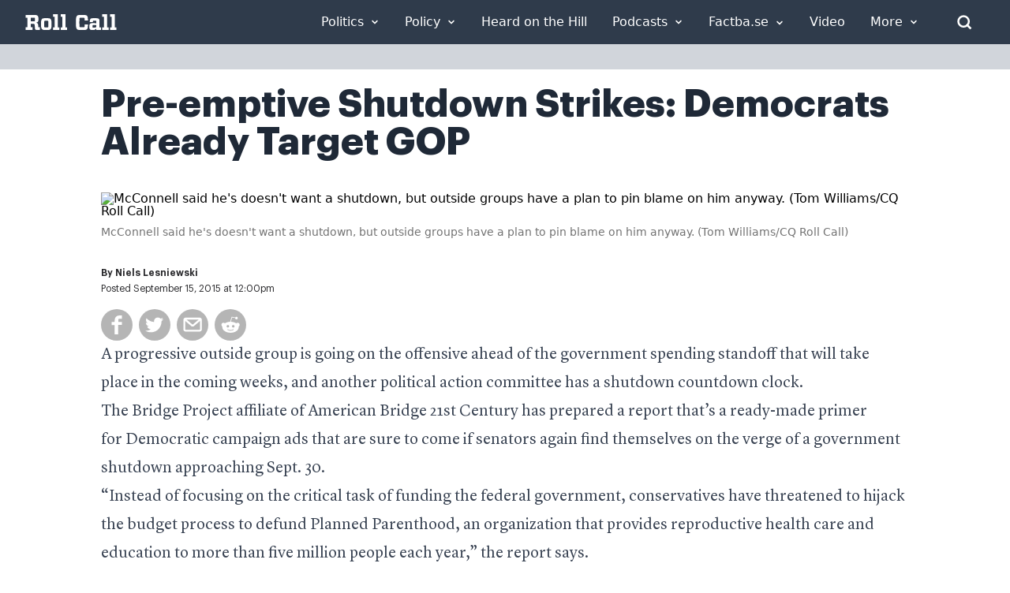

--- FILE ---
content_type: text/javascript; charset=utf-8
request_url: https://unpkg.com/vue@3.5.27/dist/vue.global.js?ver=3
body_size: 127830
content:
/**
* vue v3.5.27
* (c) 2018-present Yuxi (Evan) You and Vue contributors
* @license MIT
**/
var Vue = (function (exports) {
  'use strict';

  // @__NO_SIDE_EFFECTS__
  function makeMap(str) {
    const map = /* @__PURE__ */ Object.create(null);
    for (const key of str.split(",")) map[key] = 1;
    return (val) => val in map;
  }

  const EMPTY_OBJ = Object.freeze({}) ;
  const EMPTY_ARR = Object.freeze([]) ;
  const NOOP = () => {
  };
  const NO = () => false;
  const isOn = (key) => key.charCodeAt(0) === 111 && key.charCodeAt(1) === 110 && // uppercase letter
  (key.charCodeAt(2) > 122 || key.charCodeAt(2) < 97);
  const isModelListener = (key) => key.startsWith("onUpdate:");
  const extend = Object.assign;
  const remove = (arr, el) => {
    const i = arr.indexOf(el);
    if (i > -1) {
      arr.splice(i, 1);
    }
  };
  const hasOwnProperty$1 = Object.prototype.hasOwnProperty;
  const hasOwn = (val, key) => hasOwnProperty$1.call(val, key);
  const isArray = Array.isArray;
  const isMap = (val) => toTypeString(val) === "[object Map]";
  const isSet = (val) => toTypeString(val) === "[object Set]";
  const isDate = (val) => toTypeString(val) === "[object Date]";
  const isRegExp = (val) => toTypeString(val) === "[object RegExp]";
  const isFunction = (val) => typeof val === "function";
  const isString = (val) => typeof val === "string";
  const isSymbol = (val) => typeof val === "symbol";
  const isObject = (val) => val !== null && typeof val === "object";
  const isPromise = (val) => {
    return (isObject(val) || isFunction(val)) && isFunction(val.then) && isFunction(val.catch);
  };
  const objectToString = Object.prototype.toString;
  const toTypeString = (value) => objectToString.call(value);
  const toRawType = (value) => {
    return toTypeString(value).slice(8, -1);
  };
  const isPlainObject = (val) => toTypeString(val) === "[object Object]";
  const isIntegerKey = (key) => isString(key) && key !== "NaN" && key[0] !== "-" && "" + parseInt(key, 10) === key;
  const isReservedProp = /* @__PURE__ */ makeMap(
    // the leading comma is intentional so empty string "" is also included
    ",key,ref,ref_for,ref_key,onVnodeBeforeMount,onVnodeMounted,onVnodeBeforeUpdate,onVnodeUpdated,onVnodeBeforeUnmount,onVnodeUnmounted"
  );
  const isBuiltInDirective = /* @__PURE__ */ makeMap(
    "bind,cloak,else-if,else,for,html,if,model,on,once,pre,show,slot,text,memo"
  );
  const cacheStringFunction = (fn) => {
    const cache = /* @__PURE__ */ Object.create(null);
    return ((str) => {
      const hit = cache[str];
      return hit || (cache[str] = fn(str));
    });
  };
  const camelizeRE = /-\w/g;
  const camelize = cacheStringFunction(
    (str) => {
      return str.replace(camelizeRE, (c) => c.slice(1).toUpperCase());
    }
  );
  const hyphenateRE = /\B([A-Z])/g;
  const hyphenate = cacheStringFunction(
    (str) => str.replace(hyphenateRE, "-$1").toLowerCase()
  );
  const capitalize = cacheStringFunction((str) => {
    return str.charAt(0).toUpperCase() + str.slice(1);
  });
  const toHandlerKey = cacheStringFunction(
    (str) => {
      const s = str ? `on${capitalize(str)}` : ``;
      return s;
    }
  );
  const hasChanged = (value, oldValue) => !Object.is(value, oldValue);
  const invokeArrayFns = (fns, ...arg) => {
    for (let i = 0; i < fns.length; i++) {
      fns[i](...arg);
    }
  };
  const def = (obj, key, value, writable = false) => {
    Object.defineProperty(obj, key, {
      configurable: true,
      enumerable: false,
      writable,
      value
    });
  };
  const looseToNumber = (val) => {
    const n = parseFloat(val);
    return isNaN(n) ? val : n;
  };
  const toNumber = (val) => {
    const n = isString(val) ? Number(val) : NaN;
    return isNaN(n) ? val : n;
  };
  let _globalThis;
  const getGlobalThis = () => {
    return _globalThis || (_globalThis = typeof globalThis !== "undefined" ? globalThis : typeof self !== "undefined" ? self : typeof window !== "undefined" ? window : typeof global !== "undefined" ? global : {});
  };
  function genCacheKey(source, options) {
    return source + JSON.stringify(
      options,
      (_, val) => typeof val === "function" ? val.toString() : val
    );
  }

  const PatchFlagNames = {
    [1]: `TEXT`,
    [2]: `CLASS`,
    [4]: `STYLE`,
    [8]: `PROPS`,
    [16]: `FULL_PROPS`,
    [32]: `NEED_HYDRATION`,
    [64]: `STABLE_FRAGMENT`,
    [128]: `KEYED_FRAGMENT`,
    [256]: `UNKEYED_FRAGMENT`,
    [512]: `NEED_PATCH`,
    [1024]: `DYNAMIC_SLOTS`,
    [2048]: `DEV_ROOT_FRAGMENT`,
    [-1]: `CACHED`,
    [-2]: `BAIL`
  };

  const slotFlagsText = {
    [1]: "STABLE",
    [2]: "DYNAMIC",
    [3]: "FORWARDED"
  };

  const GLOBALS_ALLOWED = "Infinity,undefined,NaN,isFinite,isNaN,parseFloat,parseInt,decodeURI,decodeURIComponent,encodeURI,encodeURIComponent,Math,Number,Date,Array,Object,Boolean,String,RegExp,Map,Set,JSON,Intl,BigInt,console,Error,Symbol";
  const isGloballyAllowed = /* @__PURE__ */ makeMap(GLOBALS_ALLOWED);

  const range = 2;
  function generateCodeFrame(source, start = 0, end = source.length) {
    start = Math.max(0, Math.min(start, source.length));
    end = Math.max(0, Math.min(end, source.length));
    if (start > end) return "";
    let lines = source.split(/(\r?\n)/);
    const newlineSequences = lines.filter((_, idx) => idx % 2 === 1);
    lines = lines.filter((_, idx) => idx % 2 === 0);
    let count = 0;
    const res = [];
    for (let i = 0; i < lines.length; i++) {
      count += lines[i].length + (newlineSequences[i] && newlineSequences[i].length || 0);
      if (count >= start) {
        for (let j = i - range; j <= i + range || end > count; j++) {
          if (j < 0 || j >= lines.length) continue;
          const line = j + 1;
          res.push(
            `${line}${" ".repeat(Math.max(3 - String(line).length, 0))}|  ${lines[j]}`
          );
          const lineLength = lines[j].length;
          const newLineSeqLength = newlineSequences[j] && newlineSequences[j].length || 0;
          if (j === i) {
            const pad = start - (count - (lineLength + newLineSeqLength));
            const length = Math.max(
              1,
              end > count ? lineLength - pad : end - start
            );
            res.push(`   |  ` + " ".repeat(pad) + "^".repeat(length));
          } else if (j > i) {
            if (end > count) {
              const length = Math.max(Math.min(end - count, lineLength), 1);
              res.push(`   |  ` + "^".repeat(length));
            }
            count += lineLength + newLineSeqLength;
          }
        }
        break;
      }
    }
    return res.join("\n");
  }

  function normalizeStyle(value) {
    if (isArray(value)) {
      const res = {};
      for (let i = 0; i < value.length; i++) {
        const item = value[i];
        const normalized = isString(item) ? parseStringStyle(item) : normalizeStyle(item);
        if (normalized) {
          for (const key in normalized) {
            res[key] = normalized[key];
          }
        }
      }
      return res;
    } else if (isString(value) || isObject(value)) {
      return value;
    }
  }
  const listDelimiterRE = /;(?![^(]*\))/g;
  const propertyDelimiterRE = /:([^]+)/;
  const styleCommentRE = /\/\*[^]*?\*\//g;
  function parseStringStyle(cssText) {
    const ret = {};
    cssText.replace(styleCommentRE, "").split(listDelimiterRE).forEach((item) => {
      if (item) {
        const tmp = item.split(propertyDelimiterRE);
        tmp.length > 1 && (ret[tmp[0].trim()] = tmp[1].trim());
      }
    });
    return ret;
  }
  function stringifyStyle(styles) {
    if (!styles) return "";
    if (isString(styles)) return styles;
    let ret = "";
    for (const key in styles) {
      const value = styles[key];
      if (isString(value) || typeof value === "number") {
        const normalizedKey = key.startsWith(`--`) ? key : hyphenate(key);
        ret += `${normalizedKey}:${value};`;
      }
    }
    return ret;
  }
  function normalizeClass(value) {
    let res = "";
    if (isString(value)) {
      res = value;
    } else if (isArray(value)) {
      for (let i = 0; i < value.length; i++) {
        const normalized = normalizeClass(value[i]);
        if (normalized) {
          res += normalized + " ";
        }
      }
    } else if (isObject(value)) {
      for (const name in value) {
        if (value[name]) {
          res += name + " ";
        }
      }
    }
    return res.trim();
  }
  function normalizeProps(props) {
    if (!props) return null;
    let { class: klass, style } = props;
    if (klass && !isString(klass)) {
      props.class = normalizeClass(klass);
    }
    if (style) {
      props.style = normalizeStyle(style);
    }
    return props;
  }

  const HTML_TAGS = "html,body,base,head,link,meta,style,title,address,article,aside,footer,header,hgroup,h1,h2,h3,h4,h5,h6,nav,section,div,dd,dl,dt,figcaption,figure,picture,hr,img,li,main,ol,p,pre,ul,a,b,abbr,bdi,bdo,br,cite,code,data,dfn,em,i,kbd,mark,q,rp,rt,ruby,s,samp,small,span,strong,sub,sup,time,u,var,wbr,area,audio,map,track,video,embed,object,param,source,canvas,script,noscript,del,ins,caption,col,colgroup,table,thead,tbody,td,th,tr,button,datalist,fieldset,form,input,label,legend,meter,optgroup,option,output,progress,select,textarea,details,dialog,menu,summary,template,blockquote,iframe,tfoot";
  const SVG_TAGS = "svg,animate,animateMotion,animateTransform,circle,clipPath,color-profile,defs,desc,discard,ellipse,feBlend,feColorMatrix,feComponentTransfer,feComposite,feConvolveMatrix,feDiffuseLighting,feDisplacementMap,feDistantLight,feDropShadow,feFlood,feFuncA,feFuncB,feFuncG,feFuncR,feGaussianBlur,feImage,feMerge,feMergeNode,feMorphology,feOffset,fePointLight,feSpecularLighting,feSpotLight,feTile,feTurbulence,filter,foreignObject,g,hatch,hatchpath,image,line,linearGradient,marker,mask,mesh,meshgradient,meshpatch,meshrow,metadata,mpath,path,pattern,polygon,polyline,radialGradient,rect,set,solidcolor,stop,switch,symbol,text,textPath,title,tspan,unknown,use,view";
  const MATH_TAGS = "annotation,annotation-xml,maction,maligngroup,malignmark,math,menclose,merror,mfenced,mfrac,mfraction,mglyph,mi,mlabeledtr,mlongdiv,mmultiscripts,mn,mo,mover,mpadded,mphantom,mprescripts,mroot,mrow,ms,mscarries,mscarry,msgroup,msline,mspace,msqrt,msrow,mstack,mstyle,msub,msubsup,msup,mtable,mtd,mtext,mtr,munder,munderover,none,semantics";
  const VOID_TAGS = "area,base,br,col,embed,hr,img,input,link,meta,param,source,track,wbr";
  const isHTMLTag = /* @__PURE__ */ makeMap(HTML_TAGS);
  const isSVGTag = /* @__PURE__ */ makeMap(SVG_TAGS);
  const isMathMLTag = /* @__PURE__ */ makeMap(MATH_TAGS);
  const isVoidTag = /* @__PURE__ */ makeMap(VOID_TAGS);

  const specialBooleanAttrs = `itemscope,allowfullscreen,formnovalidate,ismap,nomodule,novalidate,readonly`;
  const isSpecialBooleanAttr = /* @__PURE__ */ makeMap(specialBooleanAttrs);
  const isBooleanAttr = /* @__PURE__ */ makeMap(
    specialBooleanAttrs + `,async,autofocus,autoplay,controls,default,defer,disabled,hidden,inert,loop,open,required,reversed,scoped,seamless,checked,muted,multiple,selected`
  );
  function includeBooleanAttr(value) {
    return !!value || value === "";
  }
  const isKnownHtmlAttr = /* @__PURE__ */ makeMap(
    `accept,accept-charset,accesskey,action,align,allow,alt,async,autocapitalize,autocomplete,autofocus,autoplay,background,bgcolor,border,buffered,capture,challenge,charset,checked,cite,class,code,codebase,color,cols,colspan,content,contenteditable,contextmenu,controls,coords,crossorigin,csp,data,datetime,decoding,default,defer,dir,dirname,disabled,download,draggable,dropzone,enctype,enterkeyhint,for,form,formaction,formenctype,formmethod,formnovalidate,formtarget,headers,height,hidden,high,href,hreflang,http-equiv,icon,id,importance,inert,integrity,ismap,itemprop,keytype,kind,label,lang,language,loading,list,loop,low,manifest,max,maxlength,minlength,media,min,multiple,muted,name,novalidate,open,optimum,pattern,ping,placeholder,poster,preload,radiogroup,readonly,referrerpolicy,rel,required,reversed,rows,rowspan,sandbox,scope,scoped,selected,shape,size,sizes,slot,span,spellcheck,src,srcdoc,srclang,srcset,start,step,style,summary,tabindex,target,title,translate,type,usemap,value,width,wrap`
  );
  const isKnownSvgAttr = /* @__PURE__ */ makeMap(
    `xmlns,accent-height,accumulate,additive,alignment-baseline,alphabetic,amplitude,arabic-form,ascent,attributeName,attributeType,azimuth,baseFrequency,baseline-shift,baseProfile,bbox,begin,bias,by,calcMode,cap-height,class,clip,clipPathUnits,clip-path,clip-rule,color,color-interpolation,color-interpolation-filters,color-profile,color-rendering,contentScriptType,contentStyleType,crossorigin,cursor,cx,cy,d,decelerate,descent,diffuseConstant,direction,display,divisor,dominant-baseline,dur,dx,dy,edgeMode,elevation,enable-background,end,exponent,fill,fill-opacity,fill-rule,filter,filterRes,filterUnits,flood-color,flood-opacity,font-family,font-size,font-size-adjust,font-stretch,font-style,font-variant,font-weight,format,from,fr,fx,fy,g1,g2,glyph-name,glyph-orientation-horizontal,glyph-orientation-vertical,glyphRef,gradientTransform,gradientUnits,hanging,height,href,hreflang,horiz-adv-x,horiz-origin-x,id,ideographic,image-rendering,in,in2,intercept,k,k1,k2,k3,k4,kernelMatrix,kernelUnitLength,kerning,keyPoints,keySplines,keyTimes,lang,lengthAdjust,letter-spacing,lighting-color,limitingConeAngle,local,marker-end,marker-mid,marker-start,markerHeight,markerUnits,markerWidth,mask,maskContentUnits,maskUnits,mathematical,max,media,method,min,mode,name,numOctaves,offset,opacity,operator,order,orient,orientation,origin,overflow,overline-position,overline-thickness,panose-1,paint-order,path,pathLength,patternContentUnits,patternTransform,patternUnits,ping,pointer-events,points,pointsAtX,pointsAtY,pointsAtZ,preserveAlpha,preserveAspectRatio,primitiveUnits,r,radius,referrerPolicy,refX,refY,rel,rendering-intent,repeatCount,repeatDur,requiredExtensions,requiredFeatures,restart,result,rotate,rx,ry,scale,seed,shape-rendering,slope,spacing,specularConstant,specularExponent,speed,spreadMethod,startOffset,stdDeviation,stemh,stemv,stitchTiles,stop-color,stop-opacity,strikethrough-position,strikethrough-thickness,string,stroke,stroke-dasharray,stroke-dashoffset,stroke-linecap,stroke-linejoin,stroke-miterlimit,stroke-opacity,stroke-width,style,surfaceScale,systemLanguage,tabindex,tableValues,target,targetX,targetY,text-anchor,text-decoration,text-rendering,textLength,to,transform,transform-origin,type,u1,u2,underline-position,underline-thickness,unicode,unicode-bidi,unicode-range,units-per-em,v-alphabetic,v-hanging,v-ideographic,v-mathematical,values,vector-effect,version,vert-adv-y,vert-origin-x,vert-origin-y,viewBox,viewTarget,visibility,width,widths,word-spacing,writing-mode,x,x-height,x1,x2,xChannelSelector,xlink:actuate,xlink:arcrole,xlink:href,xlink:role,xlink:show,xlink:title,xlink:type,xmlns:xlink,xml:base,xml:lang,xml:space,y,y1,y2,yChannelSelector,z,zoomAndPan`
  );
  function isRenderableAttrValue(value) {
    if (value == null) {
      return false;
    }
    const type = typeof value;
    return type === "string" || type === "number" || type === "boolean";
  }

  const cssVarNameEscapeSymbolsRE = /[ !"#$%&'()*+,./:;<=>?@[\\\]^`{|}~]/g;
  function getEscapedCssVarName(key, doubleEscape) {
    return key.replace(
      cssVarNameEscapeSymbolsRE,
      (s) => `\\${s}`
    );
  }

  function looseCompareArrays(a, b) {
    if (a.length !== b.length) return false;
    let equal = true;
    for (let i = 0; equal && i < a.length; i++) {
      equal = looseEqual(a[i], b[i]);
    }
    return equal;
  }
  function looseEqual(a, b) {
    if (a === b) return true;
    let aValidType = isDate(a);
    let bValidType = isDate(b);
    if (aValidType || bValidType) {
      return aValidType && bValidType ? a.getTime() === b.getTime() : false;
    }
    aValidType = isSymbol(a);
    bValidType = isSymbol(b);
    if (aValidType || bValidType) {
      return a === b;
    }
    aValidType = isArray(a);
    bValidType = isArray(b);
    if (aValidType || bValidType) {
      return aValidType && bValidType ? looseCompareArrays(a, b) : false;
    }
    aValidType = isObject(a);
    bValidType = isObject(b);
    if (aValidType || bValidType) {
      if (!aValidType || !bValidType) {
        return false;
      }
      const aKeysCount = Object.keys(a).length;
      const bKeysCount = Object.keys(b).length;
      if (aKeysCount !== bKeysCount) {
        return false;
      }
      for (const key in a) {
        const aHasKey = a.hasOwnProperty(key);
        const bHasKey = b.hasOwnProperty(key);
        if (aHasKey && !bHasKey || !aHasKey && bHasKey || !looseEqual(a[key], b[key])) {
          return false;
        }
      }
    }
    return String(a) === String(b);
  }
  function looseIndexOf(arr, val) {
    return arr.findIndex((item) => looseEqual(item, val));
  }

  const isRef$1 = (val) => {
    return !!(val && val["__v_isRef"] === true);
  };
  const toDisplayString = (val) => {
    return isString(val) ? val : val == null ? "" : isArray(val) || isObject(val) && (val.toString === objectToString || !isFunction(val.toString)) ? isRef$1(val) ? toDisplayString(val.value) : JSON.stringify(val, replacer, 2) : String(val);
  };
  const replacer = (_key, val) => {
    if (isRef$1(val)) {
      return replacer(_key, val.value);
    } else if (isMap(val)) {
      return {
        [`Map(${val.size})`]: [...val.entries()].reduce(
          (entries, [key, val2], i) => {
            entries[stringifySymbol(key, i) + " =>"] = val2;
            return entries;
          },
          {}
        )
      };
    } else if (isSet(val)) {
      return {
        [`Set(${val.size})`]: [...val.values()].map((v) => stringifySymbol(v))
      };
    } else if (isSymbol(val)) {
      return stringifySymbol(val);
    } else if (isObject(val) && !isArray(val) && !isPlainObject(val)) {
      return String(val);
    }
    return val;
  };
  const stringifySymbol = (v, i = "") => {
    var _a;
    return (
      // Symbol.description in es2019+ so we need to cast here to pass
      // the lib: es2016 check
      isSymbol(v) ? `Symbol(${(_a = v.description) != null ? _a : i})` : v
    );
  };

  function normalizeCssVarValue(value) {
    if (value == null) {
      return "initial";
    }
    if (typeof value === "string") {
      return value === "" ? " " : value;
    }
    if (typeof value !== "number" || !Number.isFinite(value)) {
      {
        console.warn(
          "[Vue warn] Invalid value used for CSS binding. Expected a string or a finite number but received:",
          value
        );
      }
    }
    return String(value);
  }

  function warn$2(msg, ...args) {
    console.warn(`[Vue warn] ${msg}`, ...args);
  }

  let activeEffectScope;
  class EffectScope {
    constructor(detached = false) {
      this.detached = detached;
      /**
       * @internal
       */
      this._active = true;
      /**
       * @internal track `on` calls, allow `on` call multiple times
       */
      this._on = 0;
      /**
       * @internal
       */
      this.effects = [];
      /**
       * @internal
       */
      this.cleanups = [];
      this._isPaused = false;
      this.parent = activeEffectScope;
      if (!detached && activeEffectScope) {
        this.index = (activeEffectScope.scopes || (activeEffectScope.scopes = [])).push(
          this
        ) - 1;
      }
    }
    get active() {
      return this._active;
    }
    pause() {
      if (this._active) {
        this._isPaused = true;
        let i, l;
        if (this.scopes) {
          for (i = 0, l = this.scopes.length; i < l; i++) {
            this.scopes[i].pause();
          }
        }
        for (i = 0, l = this.effects.length; i < l; i++) {
          this.effects[i].pause();
        }
      }
    }
    /**
     * Resumes the effect scope, including all child scopes and effects.
     */
    resume() {
      if (this._active) {
        if (this._isPaused) {
          this._isPaused = false;
          let i, l;
          if (this.scopes) {
            for (i = 0, l = this.scopes.length; i < l; i++) {
              this.scopes[i].resume();
            }
          }
          for (i = 0, l = this.effects.length; i < l; i++) {
            this.effects[i].resume();
          }
        }
      }
    }
    run(fn) {
      if (this._active) {
        const currentEffectScope = activeEffectScope;
        try {
          activeEffectScope = this;
          return fn();
        } finally {
          activeEffectScope = currentEffectScope;
        }
      } else {
        warn$2(`cannot run an inactive effect scope.`);
      }
    }
    /**
     * This should only be called on non-detached scopes
     * @internal
     */
    on() {
      if (++this._on === 1) {
        this.prevScope = activeEffectScope;
        activeEffectScope = this;
      }
    }
    /**
     * This should only be called on non-detached scopes
     * @internal
     */
    off() {
      if (this._on > 0 && --this._on === 0) {
        activeEffectScope = this.prevScope;
        this.prevScope = void 0;
      }
    }
    stop(fromParent) {
      if (this._active) {
        this._active = false;
        let i, l;
        for (i = 0, l = this.effects.length; i < l; i++) {
          this.effects[i].stop();
        }
        this.effects.length = 0;
        for (i = 0, l = this.cleanups.length; i < l; i++) {
          this.cleanups[i]();
        }
        this.cleanups.length = 0;
        if (this.scopes) {
          for (i = 0, l = this.scopes.length; i < l; i++) {
            this.scopes[i].stop(true);
          }
          this.scopes.length = 0;
        }
        if (!this.detached && this.parent && !fromParent) {
          const last = this.parent.scopes.pop();
          if (last && last !== this) {
            this.parent.scopes[this.index] = last;
            last.index = this.index;
          }
        }
        this.parent = void 0;
      }
    }
  }
  function effectScope(detached) {
    return new EffectScope(detached);
  }
  function getCurrentScope() {
    return activeEffectScope;
  }
  function onScopeDispose(fn, failSilently = false) {
    if (activeEffectScope) {
      activeEffectScope.cleanups.push(fn);
    } else if (!failSilently) {
      warn$2(
        `onScopeDispose() is called when there is no active effect scope to be associated with.`
      );
    }
  }

  let activeSub;
  const pausedQueueEffects = /* @__PURE__ */ new WeakSet();
  class ReactiveEffect {
    constructor(fn) {
      this.fn = fn;
      /**
       * @internal
       */
      this.deps = void 0;
      /**
       * @internal
       */
      this.depsTail = void 0;
      /**
       * @internal
       */
      this.flags = 1 | 4;
      /**
       * @internal
       */
      this.next = void 0;
      /**
       * @internal
       */
      this.cleanup = void 0;
      this.scheduler = void 0;
      if (activeEffectScope && activeEffectScope.active) {
        activeEffectScope.effects.push(this);
      }
    }
    pause() {
      this.flags |= 64;
    }
    resume() {
      if (this.flags & 64) {
        this.flags &= -65;
        if (pausedQueueEffects.has(this)) {
          pausedQueueEffects.delete(this);
          this.trigger();
        }
      }
    }
    /**
     * @internal
     */
    notify() {
      if (this.flags & 2 && !(this.flags & 32)) {
        return;
      }
      if (!(this.flags & 8)) {
        batch(this);
      }
    }
    run() {
      if (!(this.flags & 1)) {
        return this.fn();
      }
      this.flags |= 2;
      cleanupEffect(this);
      prepareDeps(this);
      const prevEffect = activeSub;
      const prevShouldTrack = shouldTrack;
      activeSub = this;
      shouldTrack = true;
      try {
        return this.fn();
      } finally {
        if (activeSub !== this) {
          warn$2(
            "Active effect was not restored correctly - this is likely a Vue internal bug."
          );
        }
        cleanupDeps(this);
        activeSub = prevEffect;
        shouldTrack = prevShouldTrack;
        this.flags &= -3;
      }
    }
    stop() {
      if (this.flags & 1) {
        for (let link = this.deps; link; link = link.nextDep) {
          removeSub(link);
        }
        this.deps = this.depsTail = void 0;
        cleanupEffect(this);
        this.onStop && this.onStop();
        this.flags &= -2;
      }
    }
    trigger() {
      if (this.flags & 64) {
        pausedQueueEffects.add(this);
      } else if (this.scheduler) {
        this.scheduler();
      } else {
        this.runIfDirty();
      }
    }
    /**
     * @internal
     */
    runIfDirty() {
      if (isDirty(this)) {
        this.run();
      }
    }
    get dirty() {
      return isDirty(this);
    }
  }
  let batchDepth = 0;
  let batchedSub;
  let batchedComputed;
  function batch(sub, isComputed = false) {
    sub.flags |= 8;
    if (isComputed) {
      sub.next = batchedComputed;
      batchedComputed = sub;
      return;
    }
    sub.next = batchedSub;
    batchedSub = sub;
  }
  function startBatch() {
    batchDepth++;
  }
  function endBatch() {
    if (--batchDepth > 0) {
      return;
    }
    if (batchedComputed) {
      let e = batchedComputed;
      batchedComputed = void 0;
      while (e) {
        const next = e.next;
        e.next = void 0;
        e.flags &= -9;
        e = next;
      }
    }
    let error;
    while (batchedSub) {
      let e = batchedSub;
      batchedSub = void 0;
      while (e) {
        const next = e.next;
        e.next = void 0;
        e.flags &= -9;
        if (e.flags & 1) {
          try {
            ;
            e.trigger();
          } catch (err) {
            if (!error) error = err;
          }
        }
        e = next;
      }
    }
    if (error) throw error;
  }
  function prepareDeps(sub) {
    for (let link = sub.deps; link; link = link.nextDep) {
      link.version = -1;
      link.prevActiveLink = link.dep.activeLink;
      link.dep.activeLink = link;
    }
  }
  function cleanupDeps(sub) {
    let head;
    let tail = sub.depsTail;
    let link = tail;
    while (link) {
      const prev = link.prevDep;
      if (link.version === -1) {
        if (link === tail) tail = prev;
        removeSub(link);
        removeDep(link);
      } else {
        head = link;
      }
      link.dep.activeLink = link.prevActiveLink;
      link.prevActiveLink = void 0;
      link = prev;
    }
    sub.deps = head;
    sub.depsTail = tail;
  }
  function isDirty(sub) {
    for (let link = sub.deps; link; link = link.nextDep) {
      if (link.dep.version !== link.version || link.dep.computed && (refreshComputed(link.dep.computed) || link.dep.version !== link.version)) {
        return true;
      }
    }
    if (sub._dirty) {
      return true;
    }
    return false;
  }
  function refreshComputed(computed) {
    if (computed.flags & 4 && !(computed.flags & 16)) {
      return;
    }
    computed.flags &= -17;
    if (computed.globalVersion === globalVersion) {
      return;
    }
    computed.globalVersion = globalVersion;
    if (!computed.isSSR && computed.flags & 128 && (!computed.deps && !computed._dirty || !isDirty(computed))) {
      return;
    }
    computed.flags |= 2;
    const dep = computed.dep;
    const prevSub = activeSub;
    const prevShouldTrack = shouldTrack;
    activeSub = computed;
    shouldTrack = true;
    try {
      prepareDeps(computed);
      const value = computed.fn(computed._value);
      if (dep.version === 0 || hasChanged(value, computed._value)) {
        computed.flags |= 128;
        computed._value = value;
        dep.version++;
      }
    } catch (err) {
      dep.version++;
      throw err;
    } finally {
      activeSub = prevSub;
      shouldTrack = prevShouldTrack;
      cleanupDeps(computed);
      computed.flags &= -3;
    }
  }
  function removeSub(link, soft = false) {
    const { dep, prevSub, nextSub } = link;
    if (prevSub) {
      prevSub.nextSub = nextSub;
      link.prevSub = void 0;
    }
    if (nextSub) {
      nextSub.prevSub = prevSub;
      link.nextSub = void 0;
    }
    if (dep.subsHead === link) {
      dep.subsHead = nextSub;
    }
    if (dep.subs === link) {
      dep.subs = prevSub;
      if (!prevSub && dep.computed) {
        dep.computed.flags &= -5;
        for (let l = dep.computed.deps; l; l = l.nextDep) {
          removeSub(l, true);
        }
      }
    }
    if (!soft && !--dep.sc && dep.map) {
      dep.map.delete(dep.key);
    }
  }
  function removeDep(link) {
    const { prevDep, nextDep } = link;
    if (prevDep) {
      prevDep.nextDep = nextDep;
      link.prevDep = void 0;
    }
    if (nextDep) {
      nextDep.prevDep = prevDep;
      link.nextDep = void 0;
    }
  }
  function effect(fn, options) {
    if (fn.effect instanceof ReactiveEffect) {
      fn = fn.effect.fn;
    }
    const e = new ReactiveEffect(fn);
    if (options) {
      extend(e, options);
    }
    try {
      e.run();
    } catch (err) {
      e.stop();
      throw err;
    }
    const runner = e.run.bind(e);
    runner.effect = e;
    return runner;
  }
  function stop(runner) {
    runner.effect.stop();
  }
  let shouldTrack = true;
  const trackStack = [];
  function pauseTracking() {
    trackStack.push(shouldTrack);
    shouldTrack = false;
  }
  function resetTracking() {
    const last = trackStack.pop();
    shouldTrack = last === void 0 ? true : last;
  }
  function cleanupEffect(e) {
    const { cleanup } = e;
    e.cleanup = void 0;
    if (cleanup) {
      const prevSub = activeSub;
      activeSub = void 0;
      try {
        cleanup();
      } finally {
        activeSub = prevSub;
      }
    }
  }

  let globalVersion = 0;
  class Link {
    constructor(sub, dep) {
      this.sub = sub;
      this.dep = dep;
      this.version = dep.version;
      this.nextDep = this.prevDep = this.nextSub = this.prevSub = this.prevActiveLink = void 0;
    }
  }
  class Dep {
    // TODO isolatedDeclarations "__v_skip"
    constructor(computed) {
      this.computed = computed;
      this.version = 0;
      /**
       * Link between this dep and the current active effect
       */
      this.activeLink = void 0;
      /**
       * Doubly linked list representing the subscribing effects (tail)
       */
      this.subs = void 0;
      /**
       * For object property deps cleanup
       */
      this.map = void 0;
      this.key = void 0;
      /**
       * Subscriber counter
       */
      this.sc = 0;
      /**
       * @internal
       */
      this.__v_skip = true;
      {
        this.subsHead = void 0;
      }
    }
    track(debugInfo) {
      if (!activeSub || !shouldTrack || activeSub === this.computed) {
        return;
      }
      let link = this.activeLink;
      if (link === void 0 || link.sub !== activeSub) {
        link = this.activeLink = new Link(activeSub, this);
        if (!activeSub.deps) {
          activeSub.deps = activeSub.depsTail = link;
        } else {
          link.prevDep = activeSub.depsTail;
          activeSub.depsTail.nextDep = link;
          activeSub.depsTail = link;
        }
        addSub(link);
      } else if (link.version === -1) {
        link.version = this.version;
        if (link.nextDep) {
          const next = link.nextDep;
          next.prevDep = link.prevDep;
          if (link.prevDep) {
            link.prevDep.nextDep = next;
          }
          link.prevDep = activeSub.depsTail;
          link.nextDep = void 0;
          activeSub.depsTail.nextDep = link;
          activeSub.depsTail = link;
          if (activeSub.deps === link) {
            activeSub.deps = next;
          }
        }
      }
      if (activeSub.onTrack) {
        activeSub.onTrack(
          extend(
            {
              effect: activeSub
            },
            debugInfo
          )
        );
      }
      return link;
    }
    trigger(debugInfo) {
      this.version++;
      globalVersion++;
      this.notify(debugInfo);
    }
    notify(debugInfo) {
      startBatch();
      try {
        if (true) {
          for (let head = this.subsHead; head; head = head.nextSub) {
            if (head.sub.onTrigger && !(head.sub.flags & 8)) {
              head.sub.onTrigger(
                extend(
                  {
                    effect: head.sub
                  },
                  debugInfo
                )
              );
            }
          }
        }
        for (let link = this.subs; link; link = link.prevSub) {
          if (link.sub.notify()) {
            ;
            link.sub.dep.notify();
          }
        }
      } finally {
        endBatch();
      }
    }
  }
  function addSub(link) {
    link.dep.sc++;
    if (link.sub.flags & 4) {
      const computed = link.dep.computed;
      if (computed && !link.dep.subs) {
        computed.flags |= 4 | 16;
        for (let l = computed.deps; l; l = l.nextDep) {
          addSub(l);
        }
      }
      const currentTail = link.dep.subs;
      if (currentTail !== link) {
        link.prevSub = currentTail;
        if (currentTail) currentTail.nextSub = link;
      }
      if (link.dep.subsHead === void 0) {
        link.dep.subsHead = link;
      }
      link.dep.subs = link;
    }
  }
  const targetMap = /* @__PURE__ */ new WeakMap();
  const ITERATE_KEY = /* @__PURE__ */ Symbol(
    "Object iterate" 
  );
  const MAP_KEY_ITERATE_KEY = /* @__PURE__ */ Symbol(
    "Map keys iterate" 
  );
  const ARRAY_ITERATE_KEY = /* @__PURE__ */ Symbol(
    "Array iterate" 
  );
  function track(target, type, key) {
    if (shouldTrack && activeSub) {
      let depsMap = targetMap.get(target);
      if (!depsMap) {
        targetMap.set(target, depsMap = /* @__PURE__ */ new Map());
      }
      let dep = depsMap.get(key);
      if (!dep) {
        depsMap.set(key, dep = new Dep());
        dep.map = depsMap;
        dep.key = key;
      }
      {
        dep.track({
          target,
          type,
          key
        });
      }
    }
  }
  function trigger(target, type, key, newValue, oldValue, oldTarget) {
    const depsMap = targetMap.get(target);
    if (!depsMap) {
      globalVersion++;
      return;
    }
    const run = (dep) => {
      if (dep) {
        {
          dep.trigger({
            target,
            type,
            key,
            newValue,
            oldValue,
            oldTarget
          });
        }
      }
    };
    startBatch();
    if (type === "clear") {
      depsMap.forEach(run);
    } else {
      const targetIsArray = isArray(target);
      const isArrayIndex = targetIsArray && isIntegerKey(key);
      if (targetIsArray && key === "length") {
        const newLength = Number(newValue);
        depsMap.forEach((dep, key2) => {
          if (key2 === "length" || key2 === ARRAY_ITERATE_KEY || !isSymbol(key2) && key2 >= newLength) {
            run(dep);
          }
        });
      } else {
        if (key !== void 0 || depsMap.has(void 0)) {
          run(depsMap.get(key));
        }
        if (isArrayIndex) {
          run(depsMap.get(ARRAY_ITERATE_KEY));
        }
        switch (type) {
          case "add":
            if (!targetIsArray) {
              run(depsMap.get(ITERATE_KEY));
              if (isMap(target)) {
                run(depsMap.get(MAP_KEY_ITERATE_KEY));
              }
            } else if (isArrayIndex) {
              run(depsMap.get("length"));
            }
            break;
          case "delete":
            if (!targetIsArray) {
              run(depsMap.get(ITERATE_KEY));
              if (isMap(target)) {
                run(depsMap.get(MAP_KEY_ITERATE_KEY));
              }
            }
            break;
          case "set":
            if (isMap(target)) {
              run(depsMap.get(ITERATE_KEY));
            }
            break;
        }
      }
    }
    endBatch();
  }
  function getDepFromReactive(object, key) {
    const depMap = targetMap.get(object);
    return depMap && depMap.get(key);
  }

  function reactiveReadArray(array) {
    const raw = toRaw(array);
    if (raw === array) return raw;
    track(raw, "iterate", ARRAY_ITERATE_KEY);
    return isShallow(array) ? raw : raw.map(toReactive);
  }
  function shallowReadArray(arr) {
    track(arr = toRaw(arr), "iterate", ARRAY_ITERATE_KEY);
    return arr;
  }
  function toWrapped(target, item) {
    if (isReadonly(target)) {
      return isReactive(target) ? toReadonly(toReactive(item)) : toReadonly(item);
    }
    return toReactive(item);
  }
  const arrayInstrumentations = {
    __proto__: null,
    [Symbol.iterator]() {
      return iterator(this, Symbol.iterator, (item) => toWrapped(this, item));
    },
    concat(...args) {
      return reactiveReadArray(this).concat(
        ...args.map((x) => isArray(x) ? reactiveReadArray(x) : x)
      );
    },
    entries() {
      return iterator(this, "entries", (value) => {
        value[1] = toWrapped(this, value[1]);
        return value;
      });
    },
    every(fn, thisArg) {
      return apply(this, "every", fn, thisArg, void 0, arguments);
    },
    filter(fn, thisArg) {
      return apply(
        this,
        "filter",
        fn,
        thisArg,
        (v) => v.map((item) => toWrapped(this, item)),
        arguments
      );
    },
    find(fn, thisArg) {
      return apply(
        this,
        "find",
        fn,
        thisArg,
        (item) => toWrapped(this, item),
        arguments
      );
    },
    findIndex(fn, thisArg) {
      return apply(this, "findIndex", fn, thisArg, void 0, arguments);
    },
    findLast(fn, thisArg) {
      return apply(
        this,
        "findLast",
        fn,
        thisArg,
        (item) => toWrapped(this, item),
        arguments
      );
    },
    findLastIndex(fn, thisArg) {
      return apply(this, "findLastIndex", fn, thisArg, void 0, arguments);
    },
    // flat, flatMap could benefit from ARRAY_ITERATE but are not straight-forward to implement
    forEach(fn, thisArg) {
      return apply(this, "forEach", fn, thisArg, void 0, arguments);
    },
    includes(...args) {
      return searchProxy(this, "includes", args);
    },
    indexOf(...args) {
      return searchProxy(this, "indexOf", args);
    },
    join(separator) {
      return reactiveReadArray(this).join(separator);
    },
    // keys() iterator only reads `length`, no optimization required
    lastIndexOf(...args) {
      return searchProxy(this, "lastIndexOf", args);
    },
    map(fn, thisArg) {
      return apply(this, "map", fn, thisArg, void 0, arguments);
    },
    pop() {
      return noTracking(this, "pop");
    },
    push(...args) {
      return noTracking(this, "push", args);
    },
    reduce(fn, ...args) {
      return reduce(this, "reduce", fn, args);
    },
    reduceRight(fn, ...args) {
      return reduce(this, "reduceRight", fn, args);
    },
    shift() {
      return noTracking(this, "shift");
    },
    // slice could use ARRAY_ITERATE but also seems to beg for range tracking
    some(fn, thisArg) {
      return apply(this, "some", fn, thisArg, void 0, arguments);
    },
    splice(...args) {
      return noTracking(this, "splice", args);
    },
    toReversed() {
      return reactiveReadArray(this).toReversed();
    },
    toSorted(comparer) {
      return reactiveReadArray(this).toSorted(comparer);
    },
    toSpliced(...args) {
      return reactiveReadArray(this).toSpliced(...args);
    },
    unshift(...args) {
      return noTracking(this, "unshift", args);
    },
    values() {
      return iterator(this, "values", (item) => toWrapped(this, item));
    }
  };
  function iterator(self, method, wrapValue) {
    const arr = shallowReadArray(self);
    const iter = arr[method]();
    if (arr !== self && !isShallow(self)) {
      iter._next = iter.next;
      iter.next = () => {
        const result = iter._next();
        if (!result.done) {
          result.value = wrapValue(result.value);
        }
        return result;
      };
    }
    return iter;
  }
  const arrayProto = Array.prototype;
  function apply(self, method, fn, thisArg, wrappedRetFn, args) {
    const arr = shallowReadArray(self);
    const needsWrap = arr !== self && !isShallow(self);
    const methodFn = arr[method];
    if (methodFn !== arrayProto[method]) {
      const result2 = methodFn.apply(self, args);
      return needsWrap ? toReactive(result2) : result2;
    }
    let wrappedFn = fn;
    if (arr !== self) {
      if (needsWrap) {
        wrappedFn = function(item, index) {
          return fn.call(this, toWrapped(self, item), index, self);
        };
      } else if (fn.length > 2) {
        wrappedFn = function(item, index) {
          return fn.call(this, item, index, self);
        };
      }
    }
    const result = methodFn.call(arr, wrappedFn, thisArg);
    return needsWrap && wrappedRetFn ? wrappedRetFn(result) : result;
  }
  function reduce(self, method, fn, args) {
    const arr = shallowReadArray(self);
    let wrappedFn = fn;
    if (arr !== self) {
      if (!isShallow(self)) {
        wrappedFn = function(acc, item, index) {
          return fn.call(this, acc, toWrapped(self, item), index, self);
        };
      } else if (fn.length > 3) {
        wrappedFn = function(acc, item, index) {
          return fn.call(this, acc, item, index, self);
        };
      }
    }
    return arr[method](wrappedFn, ...args);
  }
  function searchProxy(self, method, args) {
    const arr = toRaw(self);
    track(arr, "iterate", ARRAY_ITERATE_KEY);
    const res = arr[method](...args);
    if ((res === -1 || res === false) && isProxy(args[0])) {
      args[0] = toRaw(args[0]);
      return arr[method](...args);
    }
    return res;
  }
  function noTracking(self, method, args = []) {
    pauseTracking();
    startBatch();
    const res = toRaw(self)[method].apply(self, args);
    endBatch();
    resetTracking();
    return res;
  }

  const isNonTrackableKeys = /* @__PURE__ */ makeMap(`__proto__,__v_isRef,__isVue`);
  const builtInSymbols = new Set(
    /* @__PURE__ */ Object.getOwnPropertyNames(Symbol).filter((key) => key !== "arguments" && key !== "caller").map((key) => Symbol[key]).filter(isSymbol)
  );
  function hasOwnProperty(key) {
    if (!isSymbol(key)) key = String(key);
    const obj = toRaw(this);
    track(obj, "has", key);
    return obj.hasOwnProperty(key);
  }
  class BaseReactiveHandler {
    constructor(_isReadonly = false, _isShallow = false) {
      this._isReadonly = _isReadonly;
      this._isShallow = _isShallow;
    }
    get(target, key, receiver) {
      if (key === "__v_skip") return target["__v_skip"];
      const isReadonly2 = this._isReadonly, isShallow2 = this._isShallow;
      if (key === "__v_isReactive") {
        return !isReadonly2;
      } else if (key === "__v_isReadonly") {
        return isReadonly2;
      } else if (key === "__v_isShallow") {
        return isShallow2;
      } else if (key === "__v_raw") {
        if (receiver === (isReadonly2 ? isShallow2 ? shallowReadonlyMap : readonlyMap : isShallow2 ? shallowReactiveMap : reactiveMap).get(target) || // receiver is not the reactive proxy, but has the same prototype
        // this means the receiver is a user proxy of the reactive proxy
        Object.getPrototypeOf(target) === Object.getPrototypeOf(receiver)) {
          return target;
        }
        return;
      }
      const targetIsArray = isArray(target);
      if (!isReadonly2) {
        let fn;
        if (targetIsArray && (fn = arrayInstrumentations[key])) {
          return fn;
        }
        if (key === "hasOwnProperty") {
          return hasOwnProperty;
        }
      }
      const res = Reflect.get(
        target,
        key,
        // if this is a proxy wrapping a ref, return methods using the raw ref
        // as receiver so that we don't have to call `toRaw` on the ref in all
        // its class methods
        isRef(target) ? target : receiver
      );
      if (isSymbol(key) ? builtInSymbols.has(key) : isNonTrackableKeys(key)) {
        return res;
      }
      if (!isReadonly2) {
        track(target, "get", key);
      }
      if (isShallow2) {
        return res;
      }
      if (isRef(res)) {
        const value = targetIsArray && isIntegerKey(key) ? res : res.value;
        return isReadonly2 && isObject(value) ? readonly(value) : value;
      }
      if (isObject(res)) {
        return isReadonly2 ? readonly(res) : reactive(res);
      }
      return res;
    }
  }
  class MutableReactiveHandler extends BaseReactiveHandler {
    constructor(isShallow2 = false) {
      super(false, isShallow2);
    }
    set(target, key, value, receiver) {
      let oldValue = target[key];
      const isArrayWithIntegerKey = isArray(target) && isIntegerKey(key);
      if (!this._isShallow) {
        const isOldValueReadonly = isReadonly(oldValue);
        if (!isShallow(value) && !isReadonly(value)) {
          oldValue = toRaw(oldValue);
          value = toRaw(value);
        }
        if (!isArrayWithIntegerKey && isRef(oldValue) && !isRef(value)) {
          if (isOldValueReadonly) {
            {
              warn$2(
                `Set operation on key "${String(key)}" failed: target is readonly.`,
                target[key]
              );
            }
            return true;
          } else {
            oldValue.value = value;
            return true;
          }
        }
      }
      const hadKey = isArrayWithIntegerKey ? Number(key) < target.length : hasOwn(target, key);
      const result = Reflect.set(
        target,
        key,
        value,
        isRef(target) ? target : receiver
      );
      if (target === toRaw(receiver)) {
        if (!hadKey) {
          trigger(target, "add", key, value);
        } else if (hasChanged(value, oldValue)) {
          trigger(target, "set", key, value, oldValue);
        }
      }
      return result;
    }
    deleteProperty(target, key) {
      const hadKey = hasOwn(target, key);
      const oldValue = target[key];
      const result = Reflect.deleteProperty(target, key);
      if (result && hadKey) {
        trigger(target, "delete", key, void 0, oldValue);
      }
      return result;
    }
    has(target, key) {
      const result = Reflect.has(target, key);
      if (!isSymbol(key) || !builtInSymbols.has(key)) {
        track(target, "has", key);
      }
      return result;
    }
    ownKeys(target) {
      track(
        target,
        "iterate",
        isArray(target) ? "length" : ITERATE_KEY
      );
      return Reflect.ownKeys(target);
    }
  }
  class ReadonlyReactiveHandler extends BaseReactiveHandler {
    constructor(isShallow2 = false) {
      super(true, isShallow2);
    }
    set(target, key) {
      {
        warn$2(
          `Set operation on key "${String(key)}" failed: target is readonly.`,
          target
        );
      }
      return true;
    }
    deleteProperty(target, key) {
      {
        warn$2(
          `Delete operation on key "${String(key)}" failed: target is readonly.`,
          target
        );
      }
      return true;
    }
  }
  const mutableHandlers = /* @__PURE__ */ new MutableReactiveHandler();
  const readonlyHandlers = /* @__PURE__ */ new ReadonlyReactiveHandler();
  const shallowReactiveHandlers = /* @__PURE__ */ new MutableReactiveHandler(true);
  const shallowReadonlyHandlers = /* @__PURE__ */ new ReadonlyReactiveHandler(true);

  const toShallow = (value) => value;
  const getProto = (v) => Reflect.getPrototypeOf(v);
  function createIterableMethod(method, isReadonly2, isShallow2) {
    return function(...args) {
      const target = this["__v_raw"];
      const rawTarget = toRaw(target);
      const targetIsMap = isMap(rawTarget);
      const isPair = method === "entries" || method === Symbol.iterator && targetIsMap;
      const isKeyOnly = method === "keys" && targetIsMap;
      const innerIterator = target[method](...args);
      const wrap = isShallow2 ? toShallow : isReadonly2 ? toReadonly : toReactive;
      !isReadonly2 && track(
        rawTarget,
        "iterate",
        isKeyOnly ? MAP_KEY_ITERATE_KEY : ITERATE_KEY
      );
      return extend(
        // inheriting all iterator properties
        Object.create(innerIterator),
        {
          // iterator protocol
          next() {
            const { value, done } = innerIterator.next();
            return done ? { value, done } : {
              value: isPair ? [wrap(value[0]), wrap(value[1])] : wrap(value),
              done
            };
          }
        }
      );
    };
  }
  function createReadonlyMethod(type) {
    return function(...args) {
      {
        const key = args[0] ? `on key "${args[0]}" ` : ``;
        warn$2(
          `${capitalize(type)} operation ${key}failed: target is readonly.`,
          toRaw(this)
        );
      }
      return type === "delete" ? false : type === "clear" ? void 0 : this;
    };
  }
  function createInstrumentations(readonly, shallow) {
    const instrumentations = {
      get(key) {
        const target = this["__v_raw"];
        const rawTarget = toRaw(target);
        const rawKey = toRaw(key);
        if (!readonly) {
          if (hasChanged(key, rawKey)) {
            track(rawTarget, "get", key);
          }
          track(rawTarget, "get", rawKey);
        }
        const { has } = getProto(rawTarget);
        const wrap = shallow ? toShallow : readonly ? toReadonly : toReactive;
        if (has.call(rawTarget, key)) {
          return wrap(target.get(key));
        } else if (has.call(rawTarget, rawKey)) {
          return wrap(target.get(rawKey));
        } else if (target !== rawTarget) {
          target.get(key);
        }
      },
      get size() {
        const target = this["__v_raw"];
        !readonly && track(toRaw(target), "iterate", ITERATE_KEY);
        return target.size;
      },
      has(key) {
        const target = this["__v_raw"];
        const rawTarget = toRaw(target);
        const rawKey = toRaw(key);
        if (!readonly) {
          if (hasChanged(key, rawKey)) {
            track(rawTarget, "has", key);
          }
          track(rawTarget, "has", rawKey);
        }
        return key === rawKey ? target.has(key) : target.has(key) || target.has(rawKey);
      },
      forEach(callback, thisArg) {
        const observed = this;
        const target = observed["__v_raw"];
        const rawTarget = toRaw(target);
        const wrap = shallow ? toShallow : readonly ? toReadonly : toReactive;
        !readonly && track(rawTarget, "iterate", ITERATE_KEY);
        return target.forEach((value, key) => {
          return callback.call(thisArg, wrap(value), wrap(key), observed);
        });
      }
    };
    extend(
      instrumentations,
      readonly ? {
        add: createReadonlyMethod("add"),
        set: createReadonlyMethod("set"),
        delete: createReadonlyMethod("delete"),
        clear: createReadonlyMethod("clear")
      } : {
        add(value) {
          if (!shallow && !isShallow(value) && !isReadonly(value)) {
            value = toRaw(value);
          }
          const target = toRaw(this);
          const proto = getProto(target);
          const hadKey = proto.has.call(target, value);
          if (!hadKey) {
            target.add(value);
            trigger(target, "add", value, value);
          }
          return this;
        },
        set(key, value) {
          if (!shallow && !isShallow(value) && !isReadonly(value)) {
            value = toRaw(value);
          }
          const target = toRaw(this);
          const { has, get } = getProto(target);
          let hadKey = has.call(target, key);
          if (!hadKey) {
            key = toRaw(key);
            hadKey = has.call(target, key);
          } else {
            checkIdentityKeys(target, has, key);
          }
          const oldValue = get.call(target, key);
          target.set(key, value);
          if (!hadKey) {
            trigger(target, "add", key, value);
          } else if (hasChanged(value, oldValue)) {
            trigger(target, "set", key, value, oldValue);
          }
          return this;
        },
        delete(key) {
          const target = toRaw(this);
          const { has, get } = getProto(target);
          let hadKey = has.call(target, key);
          if (!hadKey) {
            key = toRaw(key);
            hadKey = has.call(target, key);
          } else {
            checkIdentityKeys(target, has, key);
          }
          const oldValue = get ? get.call(target, key) : void 0;
          const result = target.delete(key);
          if (hadKey) {
            trigger(target, "delete", key, void 0, oldValue);
          }
          return result;
        },
        clear() {
          const target = toRaw(this);
          const hadItems = target.size !== 0;
          const oldTarget = isMap(target) ? new Map(target) : new Set(target) ;
          const result = target.clear();
          if (hadItems) {
            trigger(
              target,
              "clear",
              void 0,
              void 0,
              oldTarget
            );
          }
          return result;
        }
      }
    );
    const iteratorMethods = [
      "keys",
      "values",
      "entries",
      Symbol.iterator
    ];
    iteratorMethods.forEach((method) => {
      instrumentations[method] = createIterableMethod(method, readonly, shallow);
    });
    return instrumentations;
  }
  function createInstrumentationGetter(isReadonly2, shallow) {
    const instrumentations = createInstrumentations(isReadonly2, shallow);
    return (target, key, receiver) => {
      if (key === "__v_isReactive") {
        return !isReadonly2;
      } else if (key === "__v_isReadonly") {
        return isReadonly2;
      } else if (key === "__v_raw") {
        return target;
      }
      return Reflect.get(
        hasOwn(instrumentations, key) && key in target ? instrumentations : target,
        key,
        receiver
      );
    };
  }
  const mutableCollectionHandlers = {
    get: /* @__PURE__ */ createInstrumentationGetter(false, false)
  };
  const shallowCollectionHandlers = {
    get: /* @__PURE__ */ createInstrumentationGetter(false, true)
  };
  const readonlyCollectionHandlers = {
    get: /* @__PURE__ */ createInstrumentationGetter(true, false)
  };
  const shallowReadonlyCollectionHandlers = {
    get: /* @__PURE__ */ createInstrumentationGetter(true, true)
  };
  function checkIdentityKeys(target, has, key) {
    const rawKey = toRaw(key);
    if (rawKey !== key && has.call(target, rawKey)) {
      const type = toRawType(target);
      warn$2(
        `Reactive ${type} contains both the raw and reactive versions of the same object${type === `Map` ? ` as keys` : ``}, which can lead to inconsistencies. Avoid differentiating between the raw and reactive versions of an object and only use the reactive version if possible.`
      );
    }
  }

  const reactiveMap = /* @__PURE__ */ new WeakMap();
  const shallowReactiveMap = /* @__PURE__ */ new WeakMap();
  const readonlyMap = /* @__PURE__ */ new WeakMap();
  const shallowReadonlyMap = /* @__PURE__ */ new WeakMap();
  function targetTypeMap(rawType) {
    switch (rawType) {
      case "Object":
      case "Array":
        return 1 /* COMMON */;
      case "Map":
      case "Set":
      case "WeakMap":
      case "WeakSet":
        return 2 /* COLLECTION */;
      default:
        return 0 /* INVALID */;
    }
  }
  function getTargetType(value) {
    return value["__v_skip"] || !Object.isExtensible(value) ? 0 /* INVALID */ : targetTypeMap(toRawType(value));
  }
  // @__NO_SIDE_EFFECTS__
  function reactive(target) {
    if (/* @__PURE__ */ isReadonly(target)) {
      return target;
    }
    return createReactiveObject(
      target,
      false,
      mutableHandlers,
      mutableCollectionHandlers,
      reactiveMap
    );
  }
  // @__NO_SIDE_EFFECTS__
  function shallowReactive(target) {
    return createReactiveObject(
      target,
      false,
      shallowReactiveHandlers,
      shallowCollectionHandlers,
      shallowReactiveMap
    );
  }
  // @__NO_SIDE_EFFECTS__
  function readonly(target) {
    return createReactiveObject(
      target,
      true,
      readonlyHandlers,
      readonlyCollectionHandlers,
      readonlyMap
    );
  }
  // @__NO_SIDE_EFFECTS__
  function shallowReadonly(target) {
    return createReactiveObject(
      target,
      true,
      shallowReadonlyHandlers,
      shallowReadonlyCollectionHandlers,
      shallowReadonlyMap
    );
  }
  function createReactiveObject(target, isReadonly2, baseHandlers, collectionHandlers, proxyMap) {
    if (!isObject(target)) {
      {
        warn$2(
          `value cannot be made ${isReadonly2 ? "readonly" : "reactive"}: ${String(
          target
        )}`
        );
      }
      return target;
    }
    if (target["__v_raw"] && !(isReadonly2 && target["__v_isReactive"])) {
      return target;
    }
    const targetType = getTargetType(target);
    if (targetType === 0 /* INVALID */) {
      return target;
    }
    const existingProxy = proxyMap.get(target);
    if (existingProxy) {
      return existingProxy;
    }
    const proxy = new Proxy(
      target,
      targetType === 2 /* COLLECTION */ ? collectionHandlers : baseHandlers
    );
    proxyMap.set(target, proxy);
    return proxy;
  }
  // @__NO_SIDE_EFFECTS__
  function isReactive(value) {
    if (/* @__PURE__ */ isReadonly(value)) {
      return /* @__PURE__ */ isReactive(value["__v_raw"]);
    }
    return !!(value && value["__v_isReactive"]);
  }
  // @__NO_SIDE_EFFECTS__
  function isReadonly(value) {
    return !!(value && value["__v_isReadonly"]);
  }
  // @__NO_SIDE_EFFECTS__
  function isShallow(value) {
    return !!(value && value["__v_isShallow"]);
  }
  // @__NO_SIDE_EFFECTS__
  function isProxy(value) {
    return value ? !!value["__v_raw"] : false;
  }
  // @__NO_SIDE_EFFECTS__
  function toRaw(observed) {
    const raw = observed && observed["__v_raw"];
    return raw ? /* @__PURE__ */ toRaw(raw) : observed;
  }
  function markRaw(value) {
    if (!hasOwn(value, "__v_skip") && Object.isExtensible(value)) {
      def(value, "__v_skip", true);
    }
    return value;
  }
  const toReactive = (value) => isObject(value) ? /* @__PURE__ */ reactive(value) : value;
  const toReadonly = (value) => isObject(value) ? /* @__PURE__ */ readonly(value) : value;

  // @__NO_SIDE_EFFECTS__
  function isRef(r) {
    return r ? r["__v_isRef"] === true : false;
  }
  // @__NO_SIDE_EFFECTS__
  function ref(value) {
    return createRef(value, false);
  }
  // @__NO_SIDE_EFFECTS__
  function shallowRef(value) {
    return createRef(value, true);
  }
  function createRef(rawValue, shallow) {
    if (/* @__PURE__ */ isRef(rawValue)) {
      return rawValue;
    }
    return new RefImpl(rawValue, shallow);
  }
  class RefImpl {
    constructor(value, isShallow2) {
      this.dep = new Dep();
      this["__v_isRef"] = true;
      this["__v_isShallow"] = false;
      this._rawValue = isShallow2 ? value : toRaw(value);
      this._value = isShallow2 ? value : toReactive(value);
      this["__v_isShallow"] = isShallow2;
    }
    get value() {
      {
        this.dep.track({
          target: this,
          type: "get",
          key: "value"
        });
      }
      return this._value;
    }
    set value(newValue) {
      const oldValue = this._rawValue;
      const useDirectValue = this["__v_isShallow"] || isShallow(newValue) || isReadonly(newValue);
      newValue = useDirectValue ? newValue : toRaw(newValue);
      if (hasChanged(newValue, oldValue)) {
        this._rawValue = newValue;
        this._value = useDirectValue ? newValue : toReactive(newValue);
        {
          this.dep.trigger({
            target: this,
            type: "set",
            key: "value",
            newValue,
            oldValue
          });
        }
      }
    }
  }
  function triggerRef(ref2) {
    if (ref2.dep) {
      {
        ref2.dep.trigger({
          target: ref2,
          type: "set",
          key: "value",
          newValue: ref2._value
        });
      }
    }
  }
  function unref(ref2) {
    return /* @__PURE__ */ isRef(ref2) ? ref2.value : ref2;
  }
  function toValue(source) {
    return isFunction(source) ? source() : unref(source);
  }
  const shallowUnwrapHandlers = {
    get: (target, key, receiver) => key === "__v_raw" ? target : unref(Reflect.get(target, key, receiver)),
    set: (target, key, value, receiver) => {
      const oldValue = target[key];
      if (/* @__PURE__ */ isRef(oldValue) && !/* @__PURE__ */ isRef(value)) {
        oldValue.value = value;
        return true;
      } else {
        return Reflect.set(target, key, value, receiver);
      }
    }
  };
  function proxyRefs(objectWithRefs) {
    return isReactive(objectWithRefs) ? objectWithRefs : new Proxy(objectWithRefs, shallowUnwrapHandlers);
  }
  class CustomRefImpl {
    constructor(factory) {
      this["__v_isRef"] = true;
      this._value = void 0;
      const dep = this.dep = new Dep();
      const { get, set } = factory(dep.track.bind(dep), dep.trigger.bind(dep));
      this._get = get;
      this._set = set;
    }
    get value() {
      return this._value = this._get();
    }
    set value(newVal) {
      this._set(newVal);
    }
  }
  function customRef(factory) {
    return new CustomRefImpl(factory);
  }
  // @__NO_SIDE_EFFECTS__
  function toRefs(object) {
    if (!isProxy(object)) {
      warn$2(`toRefs() expects a reactive object but received a plain one.`);
    }
    const ret = isArray(object) ? new Array(object.length) : {};
    for (const key in object) {
      ret[key] = propertyToRef(object, key);
    }
    return ret;
  }
  class ObjectRefImpl {
    constructor(_object, _key, _defaultValue) {
      this._object = _object;
      this._key = _key;
      this._defaultValue = _defaultValue;
      this["__v_isRef"] = true;
      this._value = void 0;
      this._raw = toRaw(_object);
      let shallow = true;
      let obj = _object;
      if (!isArray(_object) || !isIntegerKey(String(_key))) {
        do {
          shallow = !isProxy(obj) || isShallow(obj);
        } while (shallow && (obj = obj["__v_raw"]));
      }
      this._shallow = shallow;
    }
    get value() {
      let val = this._object[this._key];
      if (this._shallow) {
        val = unref(val);
      }
      return this._value = val === void 0 ? this._defaultValue : val;
    }
    set value(newVal) {
      if (this._shallow && /* @__PURE__ */ isRef(this._raw[this._key])) {
        const nestedRef = this._object[this._key];
        if (/* @__PURE__ */ isRef(nestedRef)) {
          nestedRef.value = newVal;
          return;
        }
      }
      this._object[this._key] = newVal;
    }
    get dep() {
      return getDepFromReactive(this._raw, this._key);
    }
  }
  class GetterRefImpl {
    constructor(_getter) {
      this._getter = _getter;
      this["__v_isRef"] = true;
      this["__v_isReadonly"] = true;
      this._value = void 0;
    }
    get value() {
      return this._value = this._getter();
    }
  }
  // @__NO_SIDE_EFFECTS__
  function toRef(source, key, defaultValue) {
    if (/* @__PURE__ */ isRef(source)) {
      return source;
    } else if (isFunction(source)) {
      return new GetterRefImpl(source);
    } else if (isObject(source) && arguments.length > 1) {
      return propertyToRef(source, key, defaultValue);
    } else {
      return /* @__PURE__ */ ref(source);
    }
  }
  function propertyToRef(source, key, defaultValue) {
    return new ObjectRefImpl(source, key, defaultValue);
  }

  class ComputedRefImpl {
    constructor(fn, setter, isSSR) {
      this.fn = fn;
      this.setter = setter;
      /**
       * @internal
       */
      this._value = void 0;
      /**
       * @internal
       */
      this.dep = new Dep(this);
      /**
       * @internal
       */
      this.__v_isRef = true;
      // TODO isolatedDeclarations "__v_isReadonly"
      // A computed is also a subscriber that tracks other deps
      /**
       * @internal
       */
      this.deps = void 0;
      /**
       * @internal
       */
      this.depsTail = void 0;
      /**
       * @internal
       */
      this.flags = 16;
      /**
       * @internal
       */
      this.globalVersion = globalVersion - 1;
      /**
       * @internal
       */
      this.next = void 0;
      // for backwards compat
      this.effect = this;
      this["__v_isReadonly"] = !setter;
      this.isSSR = isSSR;
    }
    /**
     * @internal
     */
    notify() {
      this.flags |= 16;
      if (!(this.flags & 8) && // avoid infinite self recursion
      activeSub !== this) {
        batch(this, true);
        return true;
      }
    }
    get value() {
      const link = this.dep.track({
        target: this,
        type: "get",
        key: "value"
      }) ;
      refreshComputed(this);
      if (link) {
        link.version = this.dep.version;
      }
      return this._value;
    }
    set value(newValue) {
      if (this.setter) {
        this.setter(newValue);
      } else {
        warn$2("Write operation failed: computed value is readonly");
      }
    }
  }
  // @__NO_SIDE_EFFECTS__
  function computed$1(getterOrOptions, debugOptions, isSSR = false) {
    let getter;
    let setter;
    if (isFunction(getterOrOptions)) {
      getter = getterOrOptions;
    } else {
      getter = getterOrOptions.get;
      setter = getterOrOptions.set;
    }
    const cRef = new ComputedRefImpl(getter, setter, isSSR);
    if (debugOptions && !isSSR) {
      cRef.onTrack = debugOptions.onTrack;
      cRef.onTrigger = debugOptions.onTrigger;
    }
    return cRef;
  }

  const TrackOpTypes = {
    "GET": "get",
    "HAS": "has",
    "ITERATE": "iterate"
  };
  const TriggerOpTypes = {
    "SET": "set",
    "ADD": "add",
    "DELETE": "delete",
    "CLEAR": "clear"
  };

  const INITIAL_WATCHER_VALUE = {};
  const cleanupMap = /* @__PURE__ */ new WeakMap();
  let activeWatcher = void 0;
  function getCurrentWatcher() {
    return activeWatcher;
  }
  function onWatcherCleanup(cleanupFn, failSilently = false, owner = activeWatcher) {
    if (owner) {
      let cleanups = cleanupMap.get(owner);
      if (!cleanups) cleanupMap.set(owner, cleanups = []);
      cleanups.push(cleanupFn);
    } else if (!failSilently) {
      warn$2(
        `onWatcherCleanup() was called when there was no active watcher to associate with.`
      );
    }
  }
  function watch$1(source, cb, options = EMPTY_OBJ) {
    const { immediate, deep, once, scheduler, augmentJob, call } = options;
    const warnInvalidSource = (s) => {
      (options.onWarn || warn$2)(
        `Invalid watch source: `,
        s,
        `A watch source can only be a getter/effect function, a ref, a reactive object, or an array of these types.`
      );
    };
    const reactiveGetter = (source2) => {
      if (deep) return source2;
      if (isShallow(source2) || deep === false || deep === 0)
        return traverse(source2, 1);
      return traverse(source2);
    };
    let effect;
    let getter;
    let cleanup;
    let boundCleanup;
    let forceTrigger = false;
    let isMultiSource = false;
    if (isRef(source)) {
      getter = () => source.value;
      forceTrigger = isShallow(source);
    } else if (isReactive(source)) {
      getter = () => reactiveGetter(source);
      forceTrigger = true;
    } else if (isArray(source)) {
      isMultiSource = true;
      forceTrigger = source.some((s) => isReactive(s) || isShallow(s));
      getter = () => source.map((s) => {
        if (isRef(s)) {
          return s.value;
        } else if (isReactive(s)) {
          return reactiveGetter(s);
        } else if (isFunction(s)) {
          return call ? call(s, 2) : s();
        } else {
          warnInvalidSource(s);
        }
      });
    } else if (isFunction(source)) {
      if (cb) {
        getter = call ? () => call(source, 2) : source;
      } else {
        getter = () => {
          if (cleanup) {
            pauseTracking();
            try {
              cleanup();
            } finally {
              resetTracking();
            }
          }
          const currentEffect = activeWatcher;
          activeWatcher = effect;
          try {
            return call ? call(source, 3, [boundCleanup]) : source(boundCleanup);
          } finally {
            activeWatcher = currentEffect;
          }
        };
      }
    } else {
      getter = NOOP;
      warnInvalidSource(source);
    }
    if (cb && deep) {
      const baseGetter = getter;
      const depth = deep === true ? Infinity : deep;
      getter = () => traverse(baseGetter(), depth);
    }
    const scope = getCurrentScope();
    const watchHandle = () => {
      effect.stop();
      if (scope && scope.active) {
        remove(scope.effects, effect);
      }
    };
    if (once && cb) {
      const _cb = cb;
      cb = (...args) => {
        _cb(...args);
        watchHandle();
      };
    }
    let oldValue = isMultiSource ? new Array(source.length).fill(INITIAL_WATCHER_VALUE) : INITIAL_WATCHER_VALUE;
    const job = (immediateFirstRun) => {
      if (!(effect.flags & 1) || !effect.dirty && !immediateFirstRun) {
        return;
      }
      if (cb) {
        const newValue = effect.run();
        if (deep || forceTrigger || (isMultiSource ? newValue.some((v, i) => hasChanged(v, oldValue[i])) : hasChanged(newValue, oldValue))) {
          if (cleanup) {
            cleanup();
          }
          const currentWatcher = activeWatcher;
          activeWatcher = effect;
          try {
            const args = [
              newValue,
              // pass undefined as the old value when it's changed for the first time
              oldValue === INITIAL_WATCHER_VALUE ? void 0 : isMultiSource && oldValue[0] === INITIAL_WATCHER_VALUE ? [] : oldValue,
              boundCleanup
            ];
            oldValue = newValue;
            call ? call(cb, 3, args) : (
              // @ts-expect-error
              cb(...args)
            );
          } finally {
            activeWatcher = currentWatcher;
          }
        }
      } else {
        effect.run();
      }
    };
    if (augmentJob) {
      augmentJob(job);
    }
    effect = new ReactiveEffect(getter);
    effect.scheduler = scheduler ? () => scheduler(job, false) : job;
    boundCleanup = (fn) => onWatcherCleanup(fn, false, effect);
    cleanup = effect.onStop = () => {
      const cleanups = cleanupMap.get(effect);
      if (cleanups) {
        if (call) {
          call(cleanups, 4);
        } else {
          for (const cleanup2 of cleanups) cleanup2();
        }
        cleanupMap.delete(effect);
      }
    };
    {
      effect.onTrack = options.onTrack;
      effect.onTrigger = options.onTrigger;
    }
    if (cb) {
      if (immediate) {
        job(true);
      } else {
        oldValue = effect.run();
      }
    } else if (scheduler) {
      scheduler(job.bind(null, true), true);
    } else {
      effect.run();
    }
    watchHandle.pause = effect.pause.bind(effect);
    watchHandle.resume = effect.resume.bind(effect);
    watchHandle.stop = watchHandle;
    return watchHandle;
  }
  function traverse(value, depth = Infinity, seen) {
    if (depth <= 0 || !isObject(value) || value["__v_skip"]) {
      return value;
    }
    seen = seen || /* @__PURE__ */ new Map();
    if ((seen.get(value) || 0) >= depth) {
      return value;
    }
    seen.set(value, depth);
    depth--;
    if (isRef(value)) {
      traverse(value.value, depth, seen);
    } else if (isArray(value)) {
      for (let i = 0; i < value.length; i++) {
        traverse(value[i], depth, seen);
      }
    } else if (isSet(value) || isMap(value)) {
      value.forEach((v) => {
        traverse(v, depth, seen);
      });
    } else if (isPlainObject(value)) {
      for (const key in value) {
        traverse(value[key], depth, seen);
      }
      for (const key of Object.getOwnPropertySymbols(value)) {
        if (Object.prototype.propertyIsEnumerable.call(value, key)) {
          traverse(value[key], depth, seen);
        }
      }
    }
    return value;
  }

  const stack$1 = [];
  function pushWarningContext(vnode) {
    stack$1.push(vnode);
  }
  function popWarningContext() {
    stack$1.pop();
  }
  let isWarning = false;
  function warn$1(msg, ...args) {
    if (isWarning) return;
    isWarning = true;
    pauseTracking();
    const instance = stack$1.length ? stack$1[stack$1.length - 1].component : null;
    const appWarnHandler = instance && instance.appContext.config.warnHandler;
    const trace = getComponentTrace();
    if (appWarnHandler) {
      callWithErrorHandling(
        appWarnHandler,
        instance,
        11,
        [
          // eslint-disable-next-line no-restricted-syntax
          msg + args.map((a) => {
            var _a, _b;
            return (_b = (_a = a.toString) == null ? void 0 : _a.call(a)) != null ? _b : JSON.stringify(a);
          }).join(""),
          instance && instance.proxy,
          trace.map(
            ({ vnode }) => `at <${formatComponentName(instance, vnode.type)}>`
          ).join("\n"),
          trace
        ]
      );
    } else {
      const warnArgs = [`[Vue warn]: ${msg}`, ...args];
      if (trace.length && // avoid spamming console during tests
      true) {
        warnArgs.push(`
`, ...formatTrace(trace));
      }
      console.warn(...warnArgs);
    }
    resetTracking();
    isWarning = false;
  }
  function getComponentTrace() {
    let currentVNode = stack$1[stack$1.length - 1];
    if (!currentVNode) {
      return [];
    }
    const normalizedStack = [];
    while (currentVNode) {
      const last = normalizedStack[0];
      if (last && last.vnode === currentVNode) {
        last.recurseCount++;
      } else {
        normalizedStack.push({
          vnode: currentVNode,
          recurseCount: 0
        });
      }
      const parentInstance = currentVNode.component && currentVNode.component.parent;
      currentVNode = parentInstance && parentInstance.vnode;
    }
    return normalizedStack;
  }
  function formatTrace(trace) {
    const logs = [];
    trace.forEach((entry, i) => {
      logs.push(...i === 0 ? [] : [`
`], ...formatTraceEntry(entry));
    });
    return logs;
  }
  function formatTraceEntry({ vnode, recurseCount }) {
    const postfix = recurseCount > 0 ? `... (${recurseCount} recursive calls)` : ``;
    const isRoot = vnode.component ? vnode.component.parent == null : false;
    const open = ` at <${formatComponentName(
    vnode.component,
    vnode.type,
    isRoot
  )}`;
    const close = `>` + postfix;
    return vnode.props ? [open, ...formatProps(vnode.props), close] : [open + close];
  }
  function formatProps(props) {
    const res = [];
    const keys = Object.keys(props);
    keys.slice(0, 3).forEach((key) => {
      res.push(...formatProp(key, props[key]));
    });
    if (keys.length > 3) {
      res.push(` ...`);
    }
    return res;
  }
  function formatProp(key, value, raw) {
    if (isString(value)) {
      value = JSON.stringify(value);
      return raw ? value : [`${key}=${value}`];
    } else if (typeof value === "number" || typeof value === "boolean" || value == null) {
      return raw ? value : [`${key}=${value}`];
    } else if (isRef(value)) {
      value = formatProp(key, toRaw(value.value), true);
      return raw ? value : [`${key}=Ref<`, value, `>`];
    } else if (isFunction(value)) {
      return [`${key}=fn${value.name ? `<${value.name}>` : ``}`];
    } else {
      value = toRaw(value);
      return raw ? value : [`${key}=`, value];
    }
  }
  function assertNumber(val, type) {
    if (val === void 0) {
      return;
    } else if (typeof val !== "number") {
      warn$1(`${type} is not a valid number - got ${JSON.stringify(val)}.`);
    } else if (isNaN(val)) {
      warn$1(`${type} is NaN - the duration expression might be incorrect.`);
    }
  }

  const ErrorCodes = {
    "SETUP_FUNCTION": 0,
    "0": "SETUP_FUNCTION",
    "RENDER_FUNCTION": 1,
    "1": "RENDER_FUNCTION",
    "NATIVE_EVENT_HANDLER": 5,
    "5": "NATIVE_EVENT_HANDLER",
    "COMPONENT_EVENT_HANDLER": 6,
    "6": "COMPONENT_EVENT_HANDLER",
    "VNODE_HOOK": 7,
    "7": "VNODE_HOOK",
    "DIRECTIVE_HOOK": 8,
    "8": "DIRECTIVE_HOOK",
    "TRANSITION_HOOK": 9,
    "9": "TRANSITION_HOOK",
    "APP_ERROR_HANDLER": 10,
    "10": "APP_ERROR_HANDLER",
    "APP_WARN_HANDLER": 11,
    "11": "APP_WARN_HANDLER",
    "FUNCTION_REF": 12,
    "12": "FUNCTION_REF",
    "ASYNC_COMPONENT_LOADER": 13,
    "13": "ASYNC_COMPONENT_LOADER",
    "SCHEDULER": 14,
    "14": "SCHEDULER",
    "COMPONENT_UPDATE": 15,
    "15": "COMPONENT_UPDATE",
    "APP_UNMOUNT_CLEANUP": 16,
    "16": "APP_UNMOUNT_CLEANUP"
  };
  const ErrorTypeStrings$1 = {
    ["sp"]: "serverPrefetch hook",
    ["bc"]: "beforeCreate hook",
    ["c"]: "created hook",
    ["bm"]: "beforeMount hook",
    ["m"]: "mounted hook",
    ["bu"]: "beforeUpdate hook",
    ["u"]: "updated",
    ["bum"]: "beforeUnmount hook",
    ["um"]: "unmounted hook",
    ["a"]: "activated hook",
    ["da"]: "deactivated hook",
    ["ec"]: "errorCaptured hook",
    ["rtc"]: "renderTracked hook",
    ["rtg"]: "renderTriggered hook",
    [0]: "setup function",
    [1]: "render function",
    [2]: "watcher getter",
    [3]: "watcher callback",
    [4]: "watcher cleanup function",
    [5]: "native event handler",
    [6]: "component event handler",
    [7]: "vnode hook",
    [8]: "directive hook",
    [9]: "transition hook",
    [10]: "app errorHandler",
    [11]: "app warnHandler",
    [12]: "ref function",
    [13]: "async component loader",
    [14]: "scheduler flush",
    [15]: "component update",
    [16]: "app unmount cleanup function"
  };
  function callWithErrorHandling(fn, instance, type, args) {
    try {
      return args ? fn(...args) : fn();
    } catch (err) {
      handleError(err, instance, type);
    }
  }
  function callWithAsyncErrorHandling(fn, instance, type, args) {
    if (isFunction(fn)) {
      const res = callWithErrorHandling(fn, instance, type, args);
      if (res && isPromise(res)) {
        res.catch((err) => {
          handleError(err, instance, type);
        });
      }
      return res;
    }
    if (isArray(fn)) {
      const values = [];
      for (let i = 0; i < fn.length; i++) {
        values.push(callWithAsyncErrorHandling(fn[i], instance, type, args));
      }
      return values;
    } else {
      warn$1(
        `Invalid value type passed to callWithAsyncErrorHandling(): ${typeof fn}`
      );
    }
  }
  function handleError(err, instance, type, throwInDev = true) {
    const contextVNode = instance ? instance.vnode : null;
    const { errorHandler, throwUnhandledErrorInProduction } = instance && instance.appContext.config || EMPTY_OBJ;
    if (instance) {
      let cur = instance.parent;
      const exposedInstance = instance.proxy;
      const errorInfo = ErrorTypeStrings$1[type] ;
      while (cur) {
        const errorCapturedHooks = cur.ec;
        if (errorCapturedHooks) {
          for (let i = 0; i < errorCapturedHooks.length; i++) {
            if (errorCapturedHooks[i](err, exposedInstance, errorInfo) === false) {
              return;
            }
          }
        }
        cur = cur.parent;
      }
      if (errorHandler) {
        pauseTracking();
        callWithErrorHandling(errorHandler, null, 10, [
          err,
          exposedInstance,
          errorInfo
        ]);
        resetTracking();
        return;
      }
    }
    logError(err, type, contextVNode, throwInDev, throwUnhandledErrorInProduction);
  }
  function logError(err, type, contextVNode, throwInDev = true, throwInProd = false) {
    {
      const info = ErrorTypeStrings$1[type];
      if (contextVNode) {
        pushWarningContext(contextVNode);
      }
      warn$1(`Unhandled error${info ? ` during execution of ${info}` : ``}`);
      if (contextVNode) {
        popWarningContext();
      }
      if (throwInDev) {
        throw err;
      } else {
        console.error(err);
      }
    }
  }

  const queue = [];
  let flushIndex = -1;
  const pendingPostFlushCbs = [];
  let activePostFlushCbs = null;
  let postFlushIndex = 0;
  const resolvedPromise = /* @__PURE__ */ Promise.resolve();
  let currentFlushPromise = null;
  const RECURSION_LIMIT = 100;
  function nextTick(fn) {
    const p = currentFlushPromise || resolvedPromise;
    return fn ? p.then(this ? fn.bind(this) : fn) : p;
  }
  function findInsertionIndex(id) {
    let start = flushIndex + 1;
    let end = queue.length;
    while (start < end) {
      const middle = start + end >>> 1;
      const middleJob = queue[middle];
      const middleJobId = getId(middleJob);
      if (middleJobId < id || middleJobId === id && middleJob.flags & 2) {
        start = middle + 1;
      } else {
        end = middle;
      }
    }
    return start;
  }
  function queueJob(job) {
    if (!(job.flags & 1)) {
      const jobId = getId(job);
      const lastJob = queue[queue.length - 1];
      if (!lastJob || // fast path when the job id is larger than the tail
      !(job.flags & 2) && jobId >= getId(lastJob)) {
        queue.push(job);
      } else {
        queue.splice(findInsertionIndex(jobId), 0, job);
      }
      job.flags |= 1;
      queueFlush();
    }
  }
  function queueFlush() {
    if (!currentFlushPromise) {
      currentFlushPromise = resolvedPromise.then(flushJobs);
    }
  }
  function queuePostFlushCb(cb) {
    if (!isArray(cb)) {
      if (activePostFlushCbs && cb.id === -1) {
        activePostFlushCbs.splice(postFlushIndex + 1, 0, cb);
      } else if (!(cb.flags & 1)) {
        pendingPostFlushCbs.push(cb);
        cb.flags |= 1;
      }
    } else {
      pendingPostFlushCbs.push(...cb);
    }
    queueFlush();
  }
  function flushPreFlushCbs(instance, seen, i = flushIndex + 1) {
    {
      seen = seen || /* @__PURE__ */ new Map();
    }
    for (; i < queue.length; i++) {
      const cb = queue[i];
      if (cb && cb.flags & 2) {
        if (instance && cb.id !== instance.uid) {
          continue;
        }
        if (checkRecursiveUpdates(seen, cb)) {
          continue;
        }
        queue.splice(i, 1);
        i--;
        if (cb.flags & 4) {
          cb.flags &= -2;
        }
        cb();
        if (!(cb.flags & 4)) {
          cb.flags &= -2;
        }
      }
    }
  }
  function flushPostFlushCbs(seen) {
    if (pendingPostFlushCbs.length) {
      const deduped = [...new Set(pendingPostFlushCbs)].sort(
        (a, b) => getId(a) - getId(b)
      );
      pendingPostFlushCbs.length = 0;
      if (activePostFlushCbs) {
        activePostFlushCbs.push(...deduped);
        return;
      }
      activePostFlushCbs = deduped;
      {
        seen = seen || /* @__PURE__ */ new Map();
      }
      for (postFlushIndex = 0; postFlushIndex < activePostFlushCbs.length; postFlushIndex++) {
        const cb = activePostFlushCbs[postFlushIndex];
        if (checkRecursiveUpdates(seen, cb)) {
          continue;
        }
        if (cb.flags & 4) {
          cb.flags &= -2;
        }
        if (!(cb.flags & 8)) cb();
        cb.flags &= -2;
      }
      activePostFlushCbs = null;
      postFlushIndex = 0;
    }
  }
  const getId = (job) => job.id == null ? job.flags & 2 ? -1 : Infinity : job.id;
  function flushJobs(seen) {
    {
      seen = seen || /* @__PURE__ */ new Map();
    }
    const check = (job) => checkRecursiveUpdates(seen, job) ;
    try {
      for (flushIndex = 0; flushIndex < queue.length; flushIndex++) {
        const job = queue[flushIndex];
        if (job && !(job.flags & 8)) {
          if (check(job)) {
            continue;
          }
          if (job.flags & 4) {
            job.flags &= ~1;
          }
          callWithErrorHandling(
            job,
            job.i,
            job.i ? 15 : 14
          );
          if (!(job.flags & 4)) {
            job.flags &= ~1;
          }
        }
      }
    } finally {
      for (; flushIndex < queue.length; flushIndex++) {
        const job = queue[flushIndex];
        if (job) {
          job.flags &= -2;
        }
      }
      flushIndex = -1;
      queue.length = 0;
      flushPostFlushCbs(seen);
      currentFlushPromise = null;
      if (queue.length || pendingPostFlushCbs.length) {
        flushJobs(seen);
      }
    }
  }
  function checkRecursiveUpdates(seen, fn) {
    const count = seen.get(fn) || 0;
    if (count > RECURSION_LIMIT) {
      const instance = fn.i;
      const componentName = instance && getComponentName(instance.type);
      handleError(
        `Maximum recursive updates exceeded${componentName ? ` in component <${componentName}>` : ``}. This means you have a reactive effect that is mutating its own dependencies and thus recursively triggering itself. Possible sources include component template, render function, updated hook or watcher source function.`,
        null,
        10
      );
      return true;
    }
    seen.set(fn, count + 1);
    return false;
  }

  let isHmrUpdating = false;
  const hmrDirtyComponents = /* @__PURE__ */ new Map();
  {
    getGlobalThis().__VUE_HMR_RUNTIME__ = {
      createRecord: tryWrap(createRecord),
      rerender: tryWrap(rerender),
      reload: tryWrap(reload)
    };
  }
  const map = /* @__PURE__ */ new Map();
  function registerHMR(instance) {
    const id = instance.type.__hmrId;
    let record = map.get(id);
    if (!record) {
      createRecord(id, instance.type);
      record = map.get(id);
    }
    record.instances.add(instance);
  }
  function unregisterHMR(instance) {
    map.get(instance.type.__hmrId).instances.delete(instance);
  }
  function createRecord(id, initialDef) {
    if (map.has(id)) {
      return false;
    }
    map.set(id, {
      initialDef: normalizeClassComponent(initialDef),
      instances: /* @__PURE__ */ new Set()
    });
    return true;
  }
  function normalizeClassComponent(component) {
    return isClassComponent(component) ? component.__vccOpts : component;
  }
  function rerender(id, newRender) {
    const record = map.get(id);
    if (!record) {
      return;
    }
    record.initialDef.render = newRender;
    [...record.instances].forEach((instance) => {
      if (newRender) {
        instance.render = newRender;
        normalizeClassComponent(instance.type).render = newRender;
      }
      instance.renderCache = [];
      isHmrUpdating = true;
      if (!(instance.job.flags & 8)) {
        instance.update();
      }
      isHmrUpdating = false;
    });
  }
  function reload(id, newComp) {
    const record = map.get(id);
    if (!record) return;
    newComp = normalizeClassComponent(newComp);
    updateComponentDef(record.initialDef, newComp);
    const instances = [...record.instances];
    for (let i = 0; i < instances.length; i++) {
      const instance = instances[i];
      const oldComp = normalizeClassComponent(instance.type);
      let dirtyInstances = hmrDirtyComponents.get(oldComp);
      if (!dirtyInstances) {
        if (oldComp !== record.initialDef) {
          updateComponentDef(oldComp, newComp);
        }
        hmrDirtyComponents.set(oldComp, dirtyInstances = /* @__PURE__ */ new Set());
      }
      dirtyInstances.add(instance);
      instance.appContext.propsCache.delete(instance.type);
      instance.appContext.emitsCache.delete(instance.type);
      instance.appContext.optionsCache.delete(instance.type);
      if (instance.ceReload) {
        dirtyInstances.add(instance);
        instance.ceReload(newComp.styles);
        dirtyInstances.delete(instance);
      } else if (instance.parent) {
        queueJob(() => {
          if (!(instance.job.flags & 8)) {
            isHmrUpdating = true;
            instance.parent.update();
            isHmrUpdating = false;
            dirtyInstances.delete(instance);
          }
        });
      } else if (instance.appContext.reload) {
        instance.appContext.reload();
      } else if (typeof window !== "undefined") {
        window.location.reload();
      } else {
        console.warn(
          "[HMR] Root or manually mounted instance modified. Full reload required."
        );
      }
      if (instance.root.ce && instance !== instance.root) {
        instance.root.ce._removeChildStyle(oldComp);
      }
    }
    queuePostFlushCb(() => {
      hmrDirtyComponents.clear();
    });
  }
  function updateComponentDef(oldComp, newComp) {
    extend(oldComp, newComp);
    for (const key in oldComp) {
      if (key !== "__file" && !(key in newComp)) {
        delete oldComp[key];
      }
    }
  }
  function tryWrap(fn) {
    return (id, arg) => {
      try {
        return fn(id, arg);
      } catch (e) {
        console.error(e);
        console.warn(
          `[HMR] Something went wrong during Vue component hot-reload. Full reload required.`
        );
      }
    };
  }

  let devtools$1;
  let buffer = [];
  let devtoolsNotInstalled = false;
  function emit$1(event, ...args) {
    if (devtools$1) {
      devtools$1.emit(event, ...args);
    } else if (!devtoolsNotInstalled) {
      buffer.push({ event, args });
    }
  }
  function setDevtoolsHook$1(hook, target) {
    var _a, _b;
    devtools$1 = hook;
    if (devtools$1) {
      devtools$1.enabled = true;
      buffer.forEach(({ event, args }) => devtools$1.emit(event, ...args));
      buffer = [];
    } else if (
      // handle late devtools injection - only do this if we are in an actual
      // browser environment to avoid the timer handle stalling test runner exit
      // (#4815)
      typeof window !== "undefined" && // some envs mock window but not fully
      window.HTMLElement && // also exclude jsdom
      // eslint-disable-next-line no-restricted-syntax
      !((_b = (_a = window.navigator) == null ? void 0 : _a.userAgent) == null ? void 0 : _b.includes("jsdom"))
    ) {
      const replay = target.__VUE_DEVTOOLS_HOOK_REPLAY__ = target.__VUE_DEVTOOLS_HOOK_REPLAY__ || [];
      replay.push((newHook) => {
        setDevtoolsHook$1(newHook, target);
      });
      setTimeout(() => {
        if (!devtools$1) {
          target.__VUE_DEVTOOLS_HOOK_REPLAY__ = null;
          devtoolsNotInstalled = true;
          buffer = [];
        }
      }, 3e3);
    } else {
      devtoolsNotInstalled = true;
      buffer = [];
    }
  }
  function devtoolsInitApp(app, version) {
    emit$1("app:init" /* APP_INIT */, app, version, {
      Fragment,
      Text,
      Comment,
      Static
    });
  }
  function devtoolsUnmountApp(app) {
    emit$1("app:unmount" /* APP_UNMOUNT */, app);
  }
  const devtoolsComponentAdded = /* @__PURE__ */ createDevtoolsComponentHook("component:added" /* COMPONENT_ADDED */);
  const devtoolsComponentUpdated = /* @__PURE__ */ createDevtoolsComponentHook("component:updated" /* COMPONENT_UPDATED */);
  const _devtoolsComponentRemoved = /* @__PURE__ */ createDevtoolsComponentHook(
    "component:removed" /* COMPONENT_REMOVED */
  );
  const devtoolsComponentRemoved = (component) => {
    if (devtools$1 && typeof devtools$1.cleanupBuffer === "function" && // remove the component if it wasn't buffered
    !devtools$1.cleanupBuffer(component)) {
      _devtoolsComponentRemoved(component);
    }
  };
  // @__NO_SIDE_EFFECTS__
  function createDevtoolsComponentHook(hook) {
    return (component) => {
      emit$1(
        hook,
        component.appContext.app,
        component.uid,
        component.parent ? component.parent.uid : void 0,
        component
      );
    };
  }
  const devtoolsPerfStart = /* @__PURE__ */ createDevtoolsPerformanceHook("perf:start" /* PERFORMANCE_START */);
  const devtoolsPerfEnd = /* @__PURE__ */ createDevtoolsPerformanceHook("perf:end" /* PERFORMANCE_END */);
  function createDevtoolsPerformanceHook(hook) {
    return (component, type, time) => {
      emit$1(hook, component.appContext.app, component.uid, component, type, time);
    };
  }
  function devtoolsComponentEmit(component, event, params) {
    emit$1(
      "component:emit" /* COMPONENT_EMIT */,
      component.appContext.app,
      component,
      event,
      params
    );
  }

  let currentRenderingInstance = null;
  let currentScopeId = null;
  function setCurrentRenderingInstance(instance) {
    const prev = currentRenderingInstance;
    currentRenderingInstance = instance;
    currentScopeId = instance && instance.type.__scopeId || null;
    return prev;
  }
  function pushScopeId(id) {
    currentScopeId = id;
  }
  function popScopeId() {
    currentScopeId = null;
  }
  const withScopeId = (_id) => withCtx;
  function withCtx(fn, ctx = currentRenderingInstance, isNonScopedSlot) {
    if (!ctx) return fn;
    if (fn._n) {
      return fn;
    }
    const renderFnWithContext = (...args) => {
      if (renderFnWithContext._d) {
        setBlockTracking(-1);
      }
      const prevInstance = setCurrentRenderingInstance(ctx);
      let res;
      try {
        res = fn(...args);
      } finally {
        setCurrentRenderingInstance(prevInstance);
        if (renderFnWithContext._d) {
          setBlockTracking(1);
        }
      }
      {
        devtoolsComponentUpdated(ctx);
      }
      return res;
    };
    renderFnWithContext._n = true;
    renderFnWithContext._c = true;
    renderFnWithContext._d = true;
    return renderFnWithContext;
  }

  function validateDirectiveName(name) {
    if (isBuiltInDirective(name)) {
      warn$1("Do not use built-in directive ids as custom directive id: " + name);
    }
  }
  function withDirectives(vnode, directives) {
    if (currentRenderingInstance === null) {
      warn$1(`withDirectives can only be used inside render functions.`);
      return vnode;
    }
    const instance = getComponentPublicInstance(currentRenderingInstance);
    const bindings = vnode.dirs || (vnode.dirs = []);
    for (let i = 0; i < directives.length; i++) {
      let [dir, value, arg, modifiers = EMPTY_OBJ] = directives[i];
      if (dir) {
        if (isFunction(dir)) {
          dir = {
            mounted: dir,
            updated: dir
          };
        }
        if (dir.deep) {
          traverse(value);
        }
        bindings.push({
          dir,
          instance,
          value,
          oldValue: void 0,
          arg,
          modifiers
        });
      }
    }
    return vnode;
  }
  function invokeDirectiveHook(vnode, prevVNode, instance, name) {
    const bindings = vnode.dirs;
    const oldBindings = prevVNode && prevVNode.dirs;
    for (let i = 0; i < bindings.length; i++) {
      const binding = bindings[i];
      if (oldBindings) {
        binding.oldValue = oldBindings[i].value;
      }
      let hook = binding.dir[name];
      if (hook) {
        pauseTracking();
        callWithAsyncErrorHandling(hook, instance, 8, [
          vnode.el,
          binding,
          vnode,
          prevVNode
        ]);
        resetTracking();
      }
    }
  }

  function provide(key, value) {
    {
      if (!currentInstance || currentInstance.isMounted) {
        warn$1(`provide() can only be used inside setup().`);
      }
    }
    if (currentInstance) {
      let provides = currentInstance.provides;
      const parentProvides = currentInstance.parent && currentInstance.parent.provides;
      if (parentProvides === provides) {
        provides = currentInstance.provides = Object.create(parentProvides);
      }
      provides[key] = value;
    }
  }
  function inject(key, defaultValue, treatDefaultAsFactory = false) {
    const instance = getCurrentInstance();
    if (instance || currentApp) {
      let provides = currentApp ? currentApp._context.provides : instance ? instance.parent == null || instance.ce ? instance.vnode.appContext && instance.vnode.appContext.provides : instance.parent.provides : void 0;
      if (provides && key in provides) {
        return provides[key];
      } else if (arguments.length > 1) {
        return treatDefaultAsFactory && isFunction(defaultValue) ? defaultValue.call(instance && instance.proxy) : defaultValue;
      } else {
        warn$1(`injection "${String(key)}" not found.`);
      }
    } else {
      warn$1(`inject() can only be used inside setup() or functional components.`);
    }
  }
  function hasInjectionContext() {
    return !!(getCurrentInstance() || currentApp);
  }

  const ssrContextKey = /* @__PURE__ */ Symbol.for("v-scx");
  const useSSRContext = () => {
    {
      warn$1(`useSSRContext() is not supported in the global build.`);
    }
  };

  function watchEffect(effect, options) {
    return doWatch(effect, null, options);
  }
  function watchPostEffect(effect, options) {
    return doWatch(
      effect,
      null,
      extend({}, options, { flush: "post" }) 
    );
  }
  function watchSyncEffect(effect, options) {
    return doWatch(
      effect,
      null,
      extend({}, options, { flush: "sync" }) 
    );
  }
  function watch(source, cb, options) {
    if (!isFunction(cb)) {
      warn$1(
        `\`watch(fn, options?)\` signature has been moved to a separate API. Use \`watchEffect(fn, options?)\` instead. \`watch\` now only supports \`watch(source, cb, options?) signature.`
      );
    }
    return doWatch(source, cb, options);
  }
  function doWatch(source, cb, options = EMPTY_OBJ) {
    const { immediate, deep, flush, once } = options;
    if (!cb) {
      if (immediate !== void 0) {
        warn$1(
          `watch() "immediate" option is only respected when using the watch(source, callback, options?) signature.`
        );
      }
      if (deep !== void 0) {
        warn$1(
          `watch() "deep" option is only respected when using the watch(source, callback, options?) signature.`
        );
      }
      if (once !== void 0) {
        warn$1(
          `watch() "once" option is only respected when using the watch(source, callback, options?) signature.`
        );
      }
    }
    const baseWatchOptions = extend({}, options);
    baseWatchOptions.onWarn = warn$1;
    const instance = currentInstance;
    baseWatchOptions.call = (fn, type, args) => callWithAsyncErrorHandling(fn, instance, type, args);
    let isPre = false;
    if (flush === "post") {
      baseWatchOptions.scheduler = (job) => {
        queuePostRenderEffect(job, instance && instance.suspense);
      };
    } else if (flush !== "sync") {
      isPre = true;
      baseWatchOptions.scheduler = (job, isFirstRun) => {
        if (isFirstRun) {
          job();
        } else {
          queueJob(job);
        }
      };
    }
    baseWatchOptions.augmentJob = (job) => {
      if (cb) {
        job.flags |= 4;
      }
      if (isPre) {
        job.flags |= 2;
        if (instance) {
          job.id = instance.uid;
          job.i = instance;
        }
      }
    };
    const watchHandle = watch$1(source, cb, baseWatchOptions);
    return watchHandle;
  }
  function instanceWatch(source, value, options) {
    const publicThis = this.proxy;
    const getter = isString(source) ? source.includes(".") ? createPathGetter(publicThis, source) : () => publicThis[source] : source.bind(publicThis, publicThis);
    let cb;
    if (isFunction(value)) {
      cb = value;
    } else {
      cb = value.handler;
      options = value;
    }
    const reset = setCurrentInstance(this);
    const res = doWatch(getter, cb.bind(publicThis), options);
    reset();
    return res;
  }
  function createPathGetter(ctx, path) {
    const segments = path.split(".");
    return () => {
      let cur = ctx;
      for (let i = 0; i < segments.length && cur; i++) {
        cur = cur[segments[i]];
      }
      return cur;
    };
  }

  const TeleportEndKey = /* @__PURE__ */ Symbol("_vte");
  const isTeleport = (type) => type.__isTeleport;
  const isTeleportDisabled = (props) => props && (props.disabled || props.disabled === "");
  const isTeleportDeferred = (props) => props && (props.defer || props.defer === "");
  const isTargetSVG = (target) => typeof SVGElement !== "undefined" && target instanceof SVGElement;
  const isTargetMathML = (target) => typeof MathMLElement === "function" && target instanceof MathMLElement;
  const resolveTarget = (props, select) => {
    const targetSelector = props && props.to;
    if (isString(targetSelector)) {
      if (!select) {
        warn$1(
          `Current renderer does not support string target for Teleports. (missing querySelector renderer option)`
        );
        return null;
      } else {
        const target = select(targetSelector);
        if (!target && !isTeleportDisabled(props)) {
          warn$1(
            `Failed to locate Teleport target with selector "${targetSelector}". Note the target element must exist before the component is mounted - i.e. the target cannot be rendered by the component itself, and ideally should be outside of the entire Vue component tree.`
          );
        }
        return target;
      }
    } else {
      if (!targetSelector && !isTeleportDisabled(props)) {
        warn$1(`Invalid Teleport target: ${targetSelector}`);
      }
      return targetSelector;
    }
  };
  const TeleportImpl = {
    name: "Teleport",
    __isTeleport: true,
    process(n1, n2, container, anchor, parentComponent, parentSuspense, namespace, slotScopeIds, optimized, internals) {
      const {
        mc: mountChildren,
        pc: patchChildren,
        pbc: patchBlockChildren,
        o: { insert, querySelector, createText, createComment }
      } = internals;
      const disabled = isTeleportDisabled(n2.props);
      let { shapeFlag, children, dynamicChildren } = n2;
      if (isHmrUpdating) {
        optimized = false;
        dynamicChildren = null;
      }
      if (n1 == null) {
        const placeholder = n2.el = createComment("teleport start") ;
        const mainAnchor = n2.anchor = createComment("teleport end") ;
        insert(placeholder, container, anchor);
        insert(mainAnchor, container, anchor);
        const mount = (container2, anchor2) => {
          if (shapeFlag & 16) {
            mountChildren(
              children,
              container2,
              anchor2,
              parentComponent,
              parentSuspense,
              namespace,
              slotScopeIds,
              optimized
            );
          }
        };
        const mountToTarget = () => {
          const target = n2.target = resolveTarget(n2.props, querySelector);
          const targetAnchor = prepareAnchor(target, n2, createText, insert);
          if (target) {
            if (namespace !== "svg" && isTargetSVG(target)) {
              namespace = "svg";
            } else if (namespace !== "mathml" && isTargetMathML(target)) {
              namespace = "mathml";
            }
            if (parentComponent && parentComponent.isCE) {
              (parentComponent.ce._teleportTargets || (parentComponent.ce._teleportTargets = /* @__PURE__ */ new Set())).add(target);
            }
            if (!disabled) {
              mount(target, targetAnchor);
              updateCssVars(n2, false);
            }
          } else if (!disabled) {
            warn$1(
              "Invalid Teleport target on mount:",
              target,
              `(${typeof target})`
            );
          }
        };
        if (disabled) {
          mount(container, mainAnchor);
          updateCssVars(n2, true);
        }
        if (isTeleportDeferred(n2.props)) {
          n2.el.__isMounted = false;
          queuePostRenderEffect(() => {
            mountToTarget();
            delete n2.el.__isMounted;
          }, parentSuspense);
        } else {
          mountToTarget();
        }
      } else {
        if (isTeleportDeferred(n2.props) && n1.el.__isMounted === false) {
          queuePostRenderEffect(() => {
            TeleportImpl.process(
              n1,
              n2,
              container,
              anchor,
              parentComponent,
              parentSuspense,
              namespace,
              slotScopeIds,
              optimized,
              internals
            );
          }, parentSuspense);
          return;
        }
        n2.el = n1.el;
        n2.targetStart = n1.targetStart;
        const mainAnchor = n2.anchor = n1.anchor;
        const target = n2.target = n1.target;
        const targetAnchor = n2.targetAnchor = n1.targetAnchor;
        const wasDisabled = isTeleportDisabled(n1.props);
        const currentContainer = wasDisabled ? container : target;
        const currentAnchor = wasDisabled ? mainAnchor : targetAnchor;
        if (namespace === "svg" || isTargetSVG(target)) {
          namespace = "svg";
        } else if (namespace === "mathml" || isTargetMathML(target)) {
          namespace = "mathml";
        }
        if (dynamicChildren) {
          patchBlockChildren(
            n1.dynamicChildren,
            dynamicChildren,
            currentContainer,
            parentComponent,
            parentSuspense,
            namespace,
            slotScopeIds
          );
          traverseStaticChildren(n1, n2, false);
        } else if (!optimized) {
          patchChildren(
            n1,
            n2,
            currentContainer,
            currentAnchor,
            parentComponent,
            parentSuspense,
            namespace,
            slotScopeIds,
            false
          );
        }
        if (disabled) {
          if (!wasDisabled) {
            moveTeleport(
              n2,
              container,
              mainAnchor,
              internals,
              1
            );
          } else {
            if (n2.props && n1.props && n2.props.to !== n1.props.to) {
              n2.props.to = n1.props.to;
            }
          }
        } else {
          if ((n2.props && n2.props.to) !== (n1.props && n1.props.to)) {
            const nextTarget = n2.target = resolveTarget(
              n2.props,
              querySelector
            );
            if (nextTarget) {
              moveTeleport(
                n2,
                nextTarget,
                null,
                internals,
                0
              );
            } else {
              warn$1(
                "Invalid Teleport target on update:",
                target,
                `(${typeof target})`
              );
            }
          } else if (wasDisabled) {
            moveTeleport(
              n2,
              target,
              targetAnchor,
              internals,
              1
            );
          }
        }
        updateCssVars(n2, disabled);
      }
    },
    remove(vnode, parentComponent, parentSuspense, { um: unmount, o: { remove: hostRemove } }, doRemove) {
      const {
        shapeFlag,
        children,
        anchor,
        targetStart,
        targetAnchor,
        target,
        props
      } = vnode;
      if (target) {
        hostRemove(targetStart);
        hostRemove(targetAnchor);
      }
      doRemove && hostRemove(anchor);
      if (shapeFlag & 16) {
        const shouldRemove = doRemove || !isTeleportDisabled(props);
        for (let i = 0; i < children.length; i++) {
          const child = children[i];
          unmount(
            child,
            parentComponent,
            parentSuspense,
            shouldRemove,
            !!child.dynamicChildren
          );
        }
      }
    },
    move: moveTeleport,
    hydrate: hydrateTeleport
  };
  function moveTeleport(vnode, container, parentAnchor, { o: { insert }, m: move }, moveType = 2) {
    if (moveType === 0) {
      insert(vnode.targetAnchor, container, parentAnchor);
    }
    const { el, anchor, shapeFlag, children, props } = vnode;
    const isReorder = moveType === 2;
    if (isReorder) {
      insert(el, container, parentAnchor);
    }
    if (!isReorder || isTeleportDisabled(props)) {
      if (shapeFlag & 16) {
        for (let i = 0; i < children.length; i++) {
          move(
            children[i],
            container,
            parentAnchor,
            2
          );
        }
      }
    }
    if (isReorder) {
      insert(anchor, container, parentAnchor);
    }
  }
  function hydrateTeleport(node, vnode, parentComponent, parentSuspense, slotScopeIds, optimized, {
    o: { nextSibling, parentNode, querySelector, insert, createText }
  }, hydrateChildren) {
    function hydrateDisabledTeleport(node2, vnode2, targetStart, targetAnchor) {
      vnode2.anchor = hydrateChildren(
        nextSibling(node2),
        vnode2,
        parentNode(node2),
        parentComponent,
        parentSuspense,
        slotScopeIds,
        optimized
      );
      vnode2.targetStart = targetStart;
      vnode2.targetAnchor = targetAnchor;
    }
    const target = vnode.target = resolveTarget(
      vnode.props,
      querySelector
    );
    const disabled = isTeleportDisabled(vnode.props);
    if (target) {
      const targetNode = target._lpa || target.firstChild;
      if (vnode.shapeFlag & 16) {
        if (disabled) {
          hydrateDisabledTeleport(
            node,
            vnode,
            targetNode,
            targetNode && nextSibling(targetNode)
          );
        } else {
          vnode.anchor = nextSibling(node);
          let targetAnchor = targetNode;
          while (targetAnchor) {
            if (targetAnchor && targetAnchor.nodeType === 8) {
              if (targetAnchor.data === "teleport start anchor") {
                vnode.targetStart = targetAnchor;
              } else if (targetAnchor.data === "teleport anchor") {
                vnode.targetAnchor = targetAnchor;
                target._lpa = vnode.targetAnchor && nextSibling(vnode.targetAnchor);
                break;
              }
            }
            targetAnchor = nextSibling(targetAnchor);
          }
          if (!vnode.targetAnchor) {
            prepareAnchor(target, vnode, createText, insert);
          }
          hydrateChildren(
            targetNode && nextSibling(targetNode),
            vnode,
            target,
            parentComponent,
            parentSuspense,
            slotScopeIds,
            optimized
          );
        }
      }
      updateCssVars(vnode, disabled);
    } else if (disabled) {
      if (vnode.shapeFlag & 16) {
        hydrateDisabledTeleport(node, vnode, node, nextSibling(node));
      }
    }
    return vnode.anchor && nextSibling(vnode.anchor);
  }
  const Teleport = TeleportImpl;
  function updateCssVars(vnode, isDisabled) {
    const ctx = vnode.ctx;
    if (ctx && ctx.ut) {
      let node, anchor;
      if (isDisabled) {
        node = vnode.el;
        anchor = vnode.anchor;
      } else {
        node = vnode.targetStart;
        anchor = vnode.targetAnchor;
      }
      while (node && node !== anchor) {
        if (node.nodeType === 1) node.setAttribute("data-v-owner", ctx.uid);
        node = node.nextSibling;
      }
      ctx.ut();
    }
  }
  function prepareAnchor(target, vnode, createText, insert) {
    const targetStart = vnode.targetStart = createText("");
    const targetAnchor = vnode.targetAnchor = createText("");
    targetStart[TeleportEndKey] = targetAnchor;
    if (target) {
      insert(targetStart, target);
      insert(targetAnchor, target);
    }
    return targetAnchor;
  }

  const leaveCbKey = /* @__PURE__ */ Symbol("_leaveCb");
  const enterCbKey$1 = /* @__PURE__ */ Symbol("_enterCb");
  function useTransitionState() {
    const state = {
      isMounted: false,
      isLeaving: false,
      isUnmounting: false,
      leavingVNodes: /* @__PURE__ */ new Map()
    };
    onMounted(() => {
      state.isMounted = true;
    });
    onBeforeUnmount(() => {
      state.isUnmounting = true;
    });
    return state;
  }
  const TransitionHookValidator = [Function, Array];
  const BaseTransitionPropsValidators = {
    mode: String,
    appear: Boolean,
    persisted: Boolean,
    // enter
    onBeforeEnter: TransitionHookValidator,
    onEnter: TransitionHookValidator,
    onAfterEnter: TransitionHookValidator,
    onEnterCancelled: TransitionHookValidator,
    // leave
    onBeforeLeave: TransitionHookValidator,
    onLeave: TransitionHookValidator,
    onAfterLeave: TransitionHookValidator,
    onLeaveCancelled: TransitionHookValidator,
    // appear
    onBeforeAppear: TransitionHookValidator,
    onAppear: TransitionHookValidator,
    onAfterAppear: TransitionHookValidator,
    onAppearCancelled: TransitionHookValidator
  };
  const recursiveGetSubtree = (instance) => {
    const subTree = instance.subTree;
    return subTree.component ? recursiveGetSubtree(subTree.component) : subTree;
  };
  const BaseTransitionImpl = {
    name: `BaseTransition`,
    props: BaseTransitionPropsValidators,
    setup(props, { slots }) {
      const instance = getCurrentInstance();
      const state = useTransitionState();
      return () => {
        const children = slots.default && getTransitionRawChildren(slots.default(), true);
        if (!children || !children.length) {
          return;
        }
        const child = findNonCommentChild(children);
        const rawProps = toRaw(props);
        const { mode } = rawProps;
        if (mode && mode !== "in-out" && mode !== "out-in" && mode !== "default") {
          warn$1(`invalid <transition> mode: ${mode}`);
        }
        if (state.isLeaving) {
          return emptyPlaceholder(child);
        }
        const innerChild = getInnerChild$1(child);
        if (!innerChild) {
          return emptyPlaceholder(child);
        }
        let enterHooks = resolveTransitionHooks(
          innerChild,
          rawProps,
          state,
          instance,
          // #11061, ensure enterHooks is fresh after clone
          (hooks) => enterHooks = hooks
        );
        if (innerChild.type !== Comment) {
          setTransitionHooks(innerChild, enterHooks);
        }
        let oldInnerChild = instance.subTree && getInnerChild$1(instance.subTree);
        if (oldInnerChild && oldInnerChild.type !== Comment && !isSameVNodeType(oldInnerChild, innerChild) && recursiveGetSubtree(instance).type !== Comment) {
          let leavingHooks = resolveTransitionHooks(
            oldInnerChild,
            rawProps,
            state,
            instance
          );
          setTransitionHooks(oldInnerChild, leavingHooks);
          if (mode === "out-in" && innerChild.type !== Comment) {
            state.isLeaving = true;
            leavingHooks.afterLeave = () => {
              state.isLeaving = false;
              if (!(instance.job.flags & 8)) {
                instance.update();
              }
              delete leavingHooks.afterLeave;
              oldInnerChild = void 0;
            };
            return emptyPlaceholder(child);
          } else if (mode === "in-out" && innerChild.type !== Comment) {
            leavingHooks.delayLeave = (el, earlyRemove, delayedLeave) => {
              const leavingVNodesCache = getLeavingNodesForType(
                state,
                oldInnerChild
              );
              leavingVNodesCache[String(oldInnerChild.key)] = oldInnerChild;
              el[leaveCbKey] = () => {
                earlyRemove();
                el[leaveCbKey] = void 0;
                delete enterHooks.delayedLeave;
                oldInnerChild = void 0;
              };
              enterHooks.delayedLeave = () => {
                delayedLeave();
                delete enterHooks.delayedLeave;
                oldInnerChild = void 0;
              };
            };
          } else {
            oldInnerChild = void 0;
          }
        } else if (oldInnerChild) {
          oldInnerChild = void 0;
        }
        return child;
      };
    }
  };
  function findNonCommentChild(children) {
    let child = children[0];
    if (children.length > 1) {
      let hasFound = false;
      for (const c of children) {
        if (c.type !== Comment) {
          if (hasFound) {
            warn$1(
              "<transition> can only be used on a single element or component. Use <transition-group> for lists."
            );
            break;
          }
          child = c;
          hasFound = true;
        }
      }
    }
    return child;
  }
  const BaseTransition = BaseTransitionImpl;
  function getLeavingNodesForType(state, vnode) {
    const { leavingVNodes } = state;
    let leavingVNodesCache = leavingVNodes.get(vnode.type);
    if (!leavingVNodesCache) {
      leavingVNodesCache = /* @__PURE__ */ Object.create(null);
      leavingVNodes.set(vnode.type, leavingVNodesCache);
    }
    return leavingVNodesCache;
  }
  function resolveTransitionHooks(vnode, props, state, instance, postClone) {
    const {
      appear,
      mode,
      persisted = false,
      onBeforeEnter,
      onEnter,
      onAfterEnter,
      onEnterCancelled,
      onBeforeLeave,
      onLeave,
      onAfterLeave,
      onLeaveCancelled,
      onBeforeAppear,
      onAppear,
      onAfterAppear,
      onAppearCancelled
    } = props;
    const key = String(vnode.key);
    const leavingVNodesCache = getLeavingNodesForType(state, vnode);
    const callHook = (hook, args) => {
      hook && callWithAsyncErrorHandling(
        hook,
        instance,
        9,
        args
      );
    };
    const callAsyncHook = (hook, args) => {
      const done = args[1];
      callHook(hook, args);
      if (isArray(hook)) {
        if (hook.every((hook2) => hook2.length <= 1)) done();
      } else if (hook.length <= 1) {
        done();
      }
    };
    const hooks = {
      mode,
      persisted,
      beforeEnter(el) {
        let hook = onBeforeEnter;
        if (!state.isMounted) {
          if (appear) {
            hook = onBeforeAppear || onBeforeEnter;
          } else {
            return;
          }
        }
        if (el[leaveCbKey]) {
          el[leaveCbKey](
            true
            /* cancelled */
          );
        }
        const leavingVNode = leavingVNodesCache[key];
        if (leavingVNode && isSameVNodeType(vnode, leavingVNode) && leavingVNode.el[leaveCbKey]) {
          leavingVNode.el[leaveCbKey]();
        }
        callHook(hook, [el]);
      },
      enter(el) {
        let hook = onEnter;
        let afterHook = onAfterEnter;
        let cancelHook = onEnterCancelled;
        if (!state.isMounted) {
          if (appear) {
            hook = onAppear || onEnter;
            afterHook = onAfterAppear || onAfterEnter;
            cancelHook = onAppearCancelled || onEnterCancelled;
          } else {
            return;
          }
        }
        let called = false;
        const done = el[enterCbKey$1] = (cancelled) => {
          if (called) return;
          called = true;
          if (cancelled) {
            callHook(cancelHook, [el]);
          } else {
            callHook(afterHook, [el]);
          }
          if (hooks.delayedLeave) {
            hooks.delayedLeave();
          }
          el[enterCbKey$1] = void 0;
        };
        if (hook) {
          callAsyncHook(hook, [el, done]);
        } else {
          done();
        }
      },
      leave(el, remove) {
        const key2 = String(vnode.key);
        if (el[enterCbKey$1]) {
          el[enterCbKey$1](
            true
            /* cancelled */
          );
        }
        if (state.isUnmounting) {
          return remove();
        }
        callHook(onBeforeLeave, [el]);
        let called = false;
        const done = el[leaveCbKey] = (cancelled) => {
          if (called) return;
          called = true;
          remove();
          if (cancelled) {
            callHook(onLeaveCancelled, [el]);
          } else {
            callHook(onAfterLeave, [el]);
          }
          el[leaveCbKey] = void 0;
          if (leavingVNodesCache[key2] === vnode) {
            delete leavingVNodesCache[key2];
          }
        };
        leavingVNodesCache[key2] = vnode;
        if (onLeave) {
          callAsyncHook(onLeave, [el, done]);
        } else {
          done();
        }
      },
      clone(vnode2) {
        const hooks2 = resolveTransitionHooks(
          vnode2,
          props,
          state,
          instance,
          postClone
        );
        if (postClone) postClone(hooks2);
        return hooks2;
      }
    };
    return hooks;
  }
  function emptyPlaceholder(vnode) {
    if (isKeepAlive(vnode)) {
      vnode = cloneVNode(vnode);
      vnode.children = null;
      return vnode;
    }
  }
  function getInnerChild$1(vnode) {
    if (!isKeepAlive(vnode)) {
      if (isTeleport(vnode.type) && vnode.children) {
        return findNonCommentChild(vnode.children);
      }
      return vnode;
    }
    if (vnode.component) {
      return vnode.component.subTree;
    }
    const { shapeFlag, children } = vnode;
    if (children) {
      if (shapeFlag & 16) {
        return children[0];
      }
      if (shapeFlag & 32 && isFunction(children.default)) {
        return children.default();
      }
    }
  }
  function setTransitionHooks(vnode, hooks) {
    if (vnode.shapeFlag & 6 && vnode.component) {
      vnode.transition = hooks;
      setTransitionHooks(vnode.component.subTree, hooks);
    } else if (vnode.shapeFlag & 128) {
      vnode.ssContent.transition = hooks.clone(vnode.ssContent);
      vnode.ssFallback.transition = hooks.clone(vnode.ssFallback);
    } else {
      vnode.transition = hooks;
    }
  }
  function getTransitionRawChildren(children, keepComment = false, parentKey) {
    let ret = [];
    let keyedFragmentCount = 0;
    for (let i = 0; i < children.length; i++) {
      let child = children[i];
      const key = parentKey == null ? child.key : String(parentKey) + String(child.key != null ? child.key : i);
      if (child.type === Fragment) {
        if (child.patchFlag & 128) keyedFragmentCount++;
        ret = ret.concat(
          getTransitionRawChildren(child.children, keepComment, key)
        );
      } else if (keepComment || child.type !== Comment) {
        ret.push(key != null ? cloneVNode(child, { key }) : child);
      }
    }
    if (keyedFragmentCount > 1) {
      for (let i = 0; i < ret.length; i++) {
        ret[i].patchFlag = -2;
      }
    }
    return ret;
  }

  // @__NO_SIDE_EFFECTS__
  function defineComponent(options, extraOptions) {
    return isFunction(options) ? (
      // #8236: extend call and options.name access are considered side-effects
      // by Rollup, so we have to wrap it in a pure-annotated IIFE.
      /* @__PURE__ */ (() => extend({ name: options.name }, extraOptions, { setup: options }))()
    ) : options;
  }

  function useId() {
    const i = getCurrentInstance();
    if (i) {
      return (i.appContext.config.idPrefix || "v") + "-" + i.ids[0] + i.ids[1]++;
    } else {
      warn$1(
        `useId() is called when there is no active component instance to be associated with.`
      );
    }
    return "";
  }
  function markAsyncBoundary(instance) {
    instance.ids = [instance.ids[0] + instance.ids[2]++ + "-", 0, 0];
  }

  const knownTemplateRefs = /* @__PURE__ */ new WeakSet();
  function useTemplateRef(key) {
    const i = getCurrentInstance();
    const r = shallowRef(null);
    if (i) {
      const refs = i.refs === EMPTY_OBJ ? i.refs = {} : i.refs;
      let desc;
      if ((desc = Object.getOwnPropertyDescriptor(refs, key)) && !desc.configurable) {
        warn$1(`useTemplateRef('${key}') already exists.`);
      } else {
        Object.defineProperty(refs, key, {
          enumerable: true,
          get: () => r.value,
          set: (val) => r.value = val
        });
      }
    } else {
      warn$1(
        `useTemplateRef() is called when there is no active component instance to be associated with.`
      );
    }
    const ret = readonly(r) ;
    {
      knownTemplateRefs.add(ret);
    }
    return ret;
  }

  const pendingSetRefMap = /* @__PURE__ */ new WeakMap();
  function setRef(rawRef, oldRawRef, parentSuspense, vnode, isUnmount = false) {
    if (isArray(rawRef)) {
      rawRef.forEach(
        (r, i) => setRef(
          r,
          oldRawRef && (isArray(oldRawRef) ? oldRawRef[i] : oldRawRef),
          parentSuspense,
          vnode,
          isUnmount
        )
      );
      return;
    }
    if (isAsyncWrapper(vnode) && !isUnmount) {
      if (vnode.shapeFlag & 512 && vnode.type.__asyncResolved && vnode.component.subTree.component) {
        setRef(rawRef, oldRawRef, parentSuspense, vnode.component.subTree);
      }
      return;
    }
    const refValue = vnode.shapeFlag & 4 ? getComponentPublicInstance(vnode.component) : vnode.el;
    const value = isUnmount ? null : refValue;
    const { i: owner, r: ref } = rawRef;
    if (!owner) {
      warn$1(
        `Missing ref owner context. ref cannot be used on hoisted vnodes. A vnode with ref must be created inside the render function.`
      );
      return;
    }
    const oldRef = oldRawRef && oldRawRef.r;
    const refs = owner.refs === EMPTY_OBJ ? owner.refs = {} : owner.refs;
    const setupState = owner.setupState;
    const rawSetupState = toRaw(setupState);
    const canSetSetupRef = setupState === EMPTY_OBJ ? NO : (key) => {
      {
        if (hasOwn(rawSetupState, key) && !isRef(rawSetupState[key])) {
          warn$1(
            `Template ref "${key}" used on a non-ref value. It will not work in the production build.`
          );
        }
        if (knownTemplateRefs.has(rawSetupState[key])) {
          return false;
        }
      }
      return hasOwn(rawSetupState, key);
    };
    const canSetRef = (ref2) => {
      return !knownTemplateRefs.has(ref2);
    };
    if (oldRef != null && oldRef !== ref) {
      invalidatePendingSetRef(oldRawRef);
      if (isString(oldRef)) {
        refs[oldRef] = null;
        if (canSetSetupRef(oldRef)) {
          setupState[oldRef] = null;
        }
      } else if (isRef(oldRef)) {
        if (canSetRef(oldRef)) {
          oldRef.value = null;
        }
        const oldRawRefAtom = oldRawRef;
        if (oldRawRefAtom.k) refs[oldRawRefAtom.k] = null;
      }
    }
    if (isFunction(ref)) {
      callWithErrorHandling(ref, owner, 12, [value, refs]);
    } else {
      const _isString = isString(ref);
      const _isRef = isRef(ref);
      if (_isString || _isRef) {
        const doSet = () => {
          if (rawRef.f) {
            const existing = _isString ? canSetSetupRef(ref) ? setupState[ref] : refs[ref] : canSetRef(ref) || !rawRef.k ? ref.value : refs[rawRef.k];
            if (isUnmount) {
              isArray(existing) && remove(existing, refValue);
            } else {
              if (!isArray(existing)) {
                if (_isString) {
                  refs[ref] = [refValue];
                  if (canSetSetupRef(ref)) {
                    setupState[ref] = refs[ref];
                  }
                } else {
                  const newVal = [refValue];
                  if (canSetRef(ref)) {
                    ref.value = newVal;
                  }
                  if (rawRef.k) refs[rawRef.k] = newVal;
                }
              } else if (!existing.includes(refValue)) {
                existing.push(refValue);
              }
            }
          } else if (_isString) {
            refs[ref] = value;
            if (canSetSetupRef(ref)) {
              setupState[ref] = value;
            }
          } else if (_isRef) {
            if (canSetRef(ref)) {
              ref.value = value;
            }
            if (rawRef.k) refs[rawRef.k] = value;
          } else {
            warn$1("Invalid template ref type:", ref, `(${typeof ref})`);
          }
        };
        if (value) {
          const job = () => {
            doSet();
            pendingSetRefMap.delete(rawRef);
          };
          job.id = -1;
          pendingSetRefMap.set(rawRef, job);
          queuePostRenderEffect(job, parentSuspense);
        } else {
          invalidatePendingSetRef(rawRef);
          doSet();
        }
      } else {
        warn$1("Invalid template ref type:", ref, `(${typeof ref})`);
      }
    }
  }
  function invalidatePendingSetRef(rawRef) {
    const pendingSetRef = pendingSetRefMap.get(rawRef);
    if (pendingSetRef) {
      pendingSetRef.flags |= 8;
      pendingSetRefMap.delete(rawRef);
    }
  }

  let hasLoggedMismatchError = false;
  const logMismatchError = () => {
    if (hasLoggedMismatchError) {
      return;
    }
    console.error("Hydration completed but contains mismatches.");
    hasLoggedMismatchError = true;
  };
  const isSVGContainer = (container) => container.namespaceURI.includes("svg") && container.tagName !== "foreignObject";
  const isMathMLContainer = (container) => container.namespaceURI.includes("MathML");
  const getContainerType = (container) => {
    if (container.nodeType !== 1) return void 0;
    if (isSVGContainer(container)) return "svg";
    if (isMathMLContainer(container)) return "mathml";
    return void 0;
  };
  const isComment = (node) => node.nodeType === 8;
  function createHydrationFunctions(rendererInternals) {
    const {
      mt: mountComponent,
      p: patch,
      o: {
        patchProp,
        createText,
        nextSibling,
        parentNode,
        remove,
        insert,
        createComment
      }
    } = rendererInternals;
    const hydrate = (vnode, container) => {
      if (!container.hasChildNodes()) {
        warn$1(
          `Attempting to hydrate existing markup but container is empty. Performing full mount instead.`
        );
        patch(null, vnode, container);
        flushPostFlushCbs();
        container._vnode = vnode;
        return;
      }
      hydrateNode(container.firstChild, vnode, null, null, null);
      flushPostFlushCbs();
      container._vnode = vnode;
    };
    const hydrateNode = (node, vnode, parentComponent, parentSuspense, slotScopeIds, optimized = false) => {
      optimized = optimized || !!vnode.dynamicChildren;
      const isFragmentStart = isComment(node) && node.data === "[";
      const onMismatch = () => handleMismatch(
        node,
        vnode,
        parentComponent,
        parentSuspense,
        slotScopeIds,
        isFragmentStart
      );
      const { type, ref, shapeFlag, patchFlag } = vnode;
      let domType = node.nodeType;
      vnode.el = node;
      {
        def(node, "__vnode", vnode, true);
        def(node, "__vueParentComponent", parentComponent, true);
      }
      if (patchFlag === -2) {
        optimized = false;
        vnode.dynamicChildren = null;
      }
      let nextNode = null;
      switch (type) {
        case Text:
          if (domType !== 3) {
            if (vnode.children === "") {
              insert(vnode.el = createText(""), parentNode(node), node);
              nextNode = node;
            } else {
              nextNode = onMismatch();
            }
          } else {
            if (node.data !== vnode.children) {
              warn$1(
                `Hydration text mismatch in`,
                node.parentNode,
                `
  - rendered on server: ${JSON.stringify(
                node.data
              )}
  - expected on client: ${JSON.stringify(vnode.children)}`
              );
              logMismatchError();
              node.data = vnode.children;
            }
            nextNode = nextSibling(node);
          }
          break;
        case Comment:
          if (isTemplateNode(node)) {
            nextNode = nextSibling(node);
            replaceNode(
              vnode.el = node.content.firstChild,
              node,
              parentComponent
            );
          } else if (domType !== 8 || isFragmentStart) {
            nextNode = onMismatch();
          } else {
            nextNode = nextSibling(node);
          }
          break;
        case Static:
          if (isFragmentStart) {
            node = nextSibling(node);
            domType = node.nodeType;
          }
          if (domType === 1 || domType === 3) {
            nextNode = node;
            const needToAdoptContent = !vnode.children.length;
            for (let i = 0; i < vnode.staticCount; i++) {
              if (needToAdoptContent)
                vnode.children += nextNode.nodeType === 1 ? nextNode.outerHTML : nextNode.data;
              if (i === vnode.staticCount - 1) {
                vnode.anchor = nextNode;
              }
              nextNode = nextSibling(nextNode);
            }
            return isFragmentStart ? nextSibling(nextNode) : nextNode;
          } else {
            onMismatch();
          }
          break;
        case Fragment:
          if (!isFragmentStart) {
            nextNode = onMismatch();
          } else {
            nextNode = hydrateFragment(
              node,
              vnode,
              parentComponent,
              parentSuspense,
              slotScopeIds,
              optimized
            );
          }
          break;
        default:
          if (shapeFlag & 1) {
            if ((domType !== 1 || vnode.type.toLowerCase() !== node.tagName.toLowerCase()) && !isTemplateNode(node)) {
              nextNode = onMismatch();
            } else {
              nextNode = hydrateElement(
                node,
                vnode,
                parentComponent,
                parentSuspense,
                slotScopeIds,
                optimized
              );
            }
          } else if (shapeFlag & 6) {
            vnode.slotScopeIds = slotScopeIds;
            const container = parentNode(node);
            if (isFragmentStart) {
              nextNode = locateClosingAnchor(node);
            } else if (isComment(node) && node.data === "teleport start") {
              nextNode = locateClosingAnchor(node, node.data, "teleport end");
            } else {
              nextNode = nextSibling(node);
            }
            mountComponent(
              vnode,
              container,
              null,
              parentComponent,
              parentSuspense,
              getContainerType(container),
              optimized
            );
            if (isAsyncWrapper(vnode) && !vnode.type.__asyncResolved) {
              let subTree;
              if (isFragmentStart) {
                subTree = createVNode(Fragment);
                subTree.anchor = nextNode ? nextNode.previousSibling : container.lastChild;
              } else {
                subTree = node.nodeType === 3 ? createTextVNode("") : createVNode("div");
              }
              subTree.el = node;
              vnode.component.subTree = subTree;
            }
          } else if (shapeFlag & 64) {
            if (domType !== 8) {
              nextNode = onMismatch();
            } else {
              nextNode = vnode.type.hydrate(
                node,
                vnode,
                parentComponent,
                parentSuspense,
                slotScopeIds,
                optimized,
                rendererInternals,
                hydrateChildren
              );
            }
          } else if (shapeFlag & 128) {
            nextNode = vnode.type.hydrate(
              node,
              vnode,
              parentComponent,
              parentSuspense,
              getContainerType(parentNode(node)),
              slotScopeIds,
              optimized,
              rendererInternals,
              hydrateNode
            );
          } else {
            warn$1("Invalid HostVNode type:", type, `(${typeof type})`);
          }
      }
      if (ref != null) {
        setRef(ref, null, parentSuspense, vnode);
      }
      return nextNode;
    };
    const hydrateElement = (el, vnode, parentComponent, parentSuspense, slotScopeIds, optimized) => {
      optimized = optimized || !!vnode.dynamicChildren;
      const { type, props, patchFlag, shapeFlag, dirs, transition } = vnode;
      const forcePatch = type === "input" || type === "option";
      {
        if (dirs) {
          invokeDirectiveHook(vnode, null, parentComponent, "created");
        }
        let needCallTransitionHooks = false;
        if (isTemplateNode(el)) {
          needCallTransitionHooks = needTransition(
            null,
            // no need check parentSuspense in hydration
            transition
          ) && parentComponent && parentComponent.vnode.props && parentComponent.vnode.props.appear;
          const content = el.content.firstChild;
          if (needCallTransitionHooks) {
            const cls = content.getAttribute("class");
            if (cls) content.$cls = cls;
            transition.beforeEnter(content);
          }
          replaceNode(content, el, parentComponent);
          vnode.el = el = content;
        }
        if (shapeFlag & 16 && // skip if element has innerHTML / textContent
        !(props && (props.innerHTML || props.textContent))) {
          let next = hydrateChildren(
            el.firstChild,
            vnode,
            el,
            parentComponent,
            parentSuspense,
            slotScopeIds,
            optimized
          );
          let hasWarned = false;
          while (next) {
            if (!isMismatchAllowed(el, 1 /* CHILDREN */)) {
              if (!hasWarned) {
                warn$1(
                  `Hydration children mismatch on`,
                  el,
                  `
Server rendered element contains more child nodes than client vdom.`
                );
                hasWarned = true;
              }
              logMismatchError();
            }
            const cur = next;
            next = next.nextSibling;
            remove(cur);
          }
        } else if (shapeFlag & 8) {
          let clientText = vnode.children;
          if (clientText[0] === "\n" && (el.tagName === "PRE" || el.tagName === "TEXTAREA")) {
            clientText = clientText.slice(1);
          }
          const { textContent } = el;
          if (textContent !== clientText && // innerHTML normalize \r\n or \r into a single \n in the DOM
          textContent !== clientText.replace(/\r\n|\r/g, "\n")) {
            if (!isMismatchAllowed(el, 0 /* TEXT */)) {
              warn$1(
                `Hydration text content mismatch on`,
                el,
                `
  - rendered on server: ${textContent}
  - expected on client: ${clientText}`
              );
              logMismatchError();
            }
            el.textContent = vnode.children;
          }
        }
        if (props) {
          {
            const isCustomElement = el.tagName.includes("-");
            for (const key in props) {
              if (// #11189 skip if this node has directives that have created hooks
              // as it could have mutated the DOM in any possible way
              !(dirs && dirs.some((d) => d.dir.created)) && propHasMismatch(el, key, props[key], vnode, parentComponent)) {
                logMismatchError();
              }
              if (forcePatch && (key.endsWith("value") || key === "indeterminate") || isOn(key) && !isReservedProp(key) || // force hydrate v-bind with .prop modifiers
              key[0] === "." || isCustomElement && !isReservedProp(key)) {
                patchProp(el, key, null, props[key], void 0, parentComponent);
              }
            }
          }
        }
        let vnodeHooks;
        if (vnodeHooks = props && props.onVnodeBeforeMount) {
          invokeVNodeHook(vnodeHooks, parentComponent, vnode);
        }
        if (dirs) {
          invokeDirectiveHook(vnode, null, parentComponent, "beforeMount");
        }
        if ((vnodeHooks = props && props.onVnodeMounted) || dirs || needCallTransitionHooks) {
          queueEffectWithSuspense(() => {
            vnodeHooks && invokeVNodeHook(vnodeHooks, parentComponent, vnode);
            needCallTransitionHooks && transition.enter(el);
            dirs && invokeDirectiveHook(vnode, null, parentComponent, "mounted");
          }, parentSuspense);
        }
      }
      return el.nextSibling;
    };
    const hydrateChildren = (node, parentVNode, container, parentComponent, parentSuspense, slotScopeIds, optimized) => {
      optimized = optimized || !!parentVNode.dynamicChildren;
      const children = parentVNode.children;
      const l = children.length;
      let hasWarned = false;
      for (let i = 0; i < l; i++) {
        const vnode = optimized ? children[i] : children[i] = normalizeVNode(children[i]);
        const isText = vnode.type === Text;
        if (node) {
          if (isText && !optimized) {
            if (i + 1 < l && normalizeVNode(children[i + 1]).type === Text) {
              insert(
                createText(
                  node.data.slice(vnode.children.length)
                ),
                container,
                nextSibling(node)
              );
              node.data = vnode.children;
            }
          }
          node = hydrateNode(
            node,
            vnode,
            parentComponent,
            parentSuspense,
            slotScopeIds,
            optimized
          );
        } else if (isText && !vnode.children) {
          insert(vnode.el = createText(""), container);
        } else {
          if (!isMismatchAllowed(container, 1 /* CHILDREN */)) {
            if (!hasWarned) {
              warn$1(
                `Hydration children mismatch on`,
                container,
                `
Server rendered element contains fewer child nodes than client vdom.`
              );
              hasWarned = true;
            }
            logMismatchError();
          }
          patch(
            null,
            vnode,
            container,
            null,
            parentComponent,
            parentSuspense,
            getContainerType(container),
            slotScopeIds
          );
        }
      }
      return node;
    };
    const hydrateFragment = (node, vnode, parentComponent, parentSuspense, slotScopeIds, optimized) => {
      const { slotScopeIds: fragmentSlotScopeIds } = vnode;
      if (fragmentSlotScopeIds) {
        slotScopeIds = slotScopeIds ? slotScopeIds.concat(fragmentSlotScopeIds) : fragmentSlotScopeIds;
      }
      const container = parentNode(node);
      const next = hydrateChildren(
        nextSibling(node),
        vnode,
        container,
        parentComponent,
        parentSuspense,
        slotScopeIds,
        optimized
      );
      if (next && isComment(next) && next.data === "]") {
        return nextSibling(vnode.anchor = next);
      } else {
        logMismatchError();
        insert(vnode.anchor = createComment(`]`), container, next);
        return next;
      }
    };
    const handleMismatch = (node, vnode, parentComponent, parentSuspense, slotScopeIds, isFragment) => {
      if (!isMismatchAllowed(node.parentElement, 1 /* CHILDREN */)) {
        warn$1(
          `Hydration node mismatch:
- rendered on server:`,
          node,
          node.nodeType === 3 ? `(text)` : isComment(node) && node.data === "[" ? `(start of fragment)` : ``,
          `
- expected on client:`,
          vnode.type
        );
        logMismatchError();
      }
      vnode.el = null;
      if (isFragment) {
        const end = locateClosingAnchor(node);
        while (true) {
          const next2 = nextSibling(node);
          if (next2 && next2 !== end) {
            remove(next2);
          } else {
            break;
          }
        }
      }
      const next = nextSibling(node);
      const container = parentNode(node);
      remove(node);
      patch(
        null,
        vnode,
        container,
        next,
        parentComponent,
        parentSuspense,
        getContainerType(container),
        slotScopeIds
      );
      if (parentComponent) {
        parentComponent.vnode.el = vnode.el;
        updateHOCHostEl(parentComponent, vnode.el);
      }
      return next;
    };
    const locateClosingAnchor = (node, open = "[", close = "]") => {
      let match = 0;
      while (node) {
        node = nextSibling(node);
        if (node && isComment(node)) {
          if (node.data === open) match++;
          if (node.data === close) {
            if (match === 0) {
              return nextSibling(node);
            } else {
              match--;
            }
          }
        }
      }
      return node;
    };
    const replaceNode = (newNode, oldNode, parentComponent) => {
      const parentNode2 = oldNode.parentNode;
      if (parentNode2) {
        parentNode2.replaceChild(newNode, oldNode);
      }
      let parent = parentComponent;
      while (parent) {
        if (parent.vnode.el === oldNode) {
          parent.vnode.el = parent.subTree.el = newNode;
        }
        parent = parent.parent;
      }
    };
    const isTemplateNode = (node) => {
      return node.nodeType === 1 && node.tagName === "TEMPLATE";
    };
    return [hydrate, hydrateNode];
  }
  function propHasMismatch(el, key, clientValue, vnode, instance) {
    let mismatchType;
    let mismatchKey;
    let actual;
    let expected;
    if (key === "class") {
      if (el.$cls) {
        actual = el.$cls;
        delete el.$cls;
      } else {
        actual = el.getAttribute("class");
      }
      expected = normalizeClass(clientValue);
      if (!isSetEqual(toClassSet(actual || ""), toClassSet(expected))) {
        mismatchType = 2 /* CLASS */;
        mismatchKey = `class`;
      }
    } else if (key === "style") {
      actual = el.getAttribute("style") || "";
      expected = isString(clientValue) ? clientValue : stringifyStyle(normalizeStyle(clientValue));
      const actualMap = toStyleMap(actual);
      const expectedMap = toStyleMap(expected);
      if (vnode.dirs) {
        for (const { dir, value } of vnode.dirs) {
          if (dir.name === "show" && !value) {
            expectedMap.set("display", "none");
          }
        }
      }
      if (instance) {
        resolveCssVars(instance, vnode, expectedMap);
      }
      if (!isMapEqual(actualMap, expectedMap)) {
        mismatchType = 3 /* STYLE */;
        mismatchKey = "style";
      }
    } else if (el instanceof SVGElement && isKnownSvgAttr(key) || el instanceof HTMLElement && (isBooleanAttr(key) || isKnownHtmlAttr(key))) {
      if (isBooleanAttr(key)) {
        actual = el.hasAttribute(key);
        expected = includeBooleanAttr(clientValue);
      } else if (clientValue == null) {
        actual = el.hasAttribute(key);
        expected = false;
      } else {
        if (el.hasAttribute(key)) {
          actual = el.getAttribute(key);
        } else if (key === "value" && el.tagName === "TEXTAREA") {
          actual = el.value;
        } else {
          actual = false;
        }
        expected = isRenderableAttrValue(clientValue) ? String(clientValue) : false;
      }
      if (actual !== expected) {
        mismatchType = 4 /* ATTRIBUTE */;
        mismatchKey = key;
      }
    }
    if (mismatchType != null && !isMismatchAllowed(el, mismatchType)) {
      const format = (v) => v === false ? `(not rendered)` : `${mismatchKey}="${v}"`;
      const preSegment = `Hydration ${MismatchTypeString[mismatchType]} mismatch on`;
      const postSegment = `
  - rendered on server: ${format(actual)}
  - expected on client: ${format(expected)}
  Note: this mismatch is check-only. The DOM will not be rectified in production due to performance overhead.
  You should fix the source of the mismatch.`;
      {
        warn$1(preSegment, el, postSegment);
      }
      return true;
    }
    return false;
  }
  function toClassSet(str) {
    return new Set(str.trim().split(/\s+/));
  }
  function isSetEqual(a, b) {
    if (a.size !== b.size) {
      return false;
    }
    for (const s of a) {
      if (!b.has(s)) {
        return false;
      }
    }
    return true;
  }
  function toStyleMap(str) {
    const styleMap = /* @__PURE__ */ new Map();
    for (const item of str.split(";")) {
      let [key, value] = item.split(":");
      key = key.trim();
      value = value && value.trim();
      if (key && value) {
        styleMap.set(key, value);
      }
    }
    return styleMap;
  }
  function isMapEqual(a, b) {
    if (a.size !== b.size) {
      return false;
    }
    for (const [key, value] of a) {
      if (value !== b.get(key)) {
        return false;
      }
    }
    return true;
  }
  function resolveCssVars(instance, vnode, expectedMap) {
    const root = instance.subTree;
    if (instance.getCssVars && (vnode === root || root && root.type === Fragment && root.children.includes(vnode))) {
      const cssVars = instance.getCssVars();
      for (const key in cssVars) {
        const value = normalizeCssVarValue(cssVars[key]);
        expectedMap.set(`--${getEscapedCssVarName(key)}`, value);
      }
    }
    if (vnode === root && instance.parent) {
      resolveCssVars(instance.parent, instance.vnode, expectedMap);
    }
  }
  const allowMismatchAttr = "data-allow-mismatch";
  const MismatchTypeString = {
    [0 /* TEXT */]: "text",
    [1 /* CHILDREN */]: "children",
    [2 /* CLASS */]: "class",
    [3 /* STYLE */]: "style",
    [4 /* ATTRIBUTE */]: "attribute"
  };
  function isMismatchAllowed(el, allowedType) {
    if (allowedType === 0 /* TEXT */ || allowedType === 1 /* CHILDREN */) {
      while (el && !el.hasAttribute(allowMismatchAttr)) {
        el = el.parentElement;
      }
    }
    const allowedAttr = el && el.getAttribute(allowMismatchAttr);
    if (allowedAttr == null) {
      return false;
    } else if (allowedAttr === "") {
      return true;
    } else {
      const list = allowedAttr.split(",");
      if (allowedType === 0 /* TEXT */ && list.includes("children")) {
        return true;
      }
      return list.includes(MismatchTypeString[allowedType]);
    }
  }

  const requestIdleCallback = getGlobalThis().requestIdleCallback || ((cb) => setTimeout(cb, 1));
  const cancelIdleCallback = getGlobalThis().cancelIdleCallback || ((id) => clearTimeout(id));
  const hydrateOnIdle = (timeout = 1e4) => (hydrate) => {
    const id = requestIdleCallback(hydrate, { timeout });
    return () => cancelIdleCallback(id);
  };
  function elementIsVisibleInViewport(el) {
    const { top, left, bottom, right } = el.getBoundingClientRect();
    const { innerHeight, innerWidth } = window;
    return (top > 0 && top < innerHeight || bottom > 0 && bottom < innerHeight) && (left > 0 && left < innerWidth || right > 0 && right < innerWidth);
  }
  const hydrateOnVisible = (opts) => (hydrate, forEach) => {
    const ob = new IntersectionObserver((entries) => {
      for (const e of entries) {
        if (!e.isIntersecting) continue;
        ob.disconnect();
        hydrate();
        break;
      }
    }, opts);
    forEach((el) => {
      if (!(el instanceof Element)) return;
      if (elementIsVisibleInViewport(el)) {
        hydrate();
        ob.disconnect();
        return false;
      }
      ob.observe(el);
    });
    return () => ob.disconnect();
  };
  const hydrateOnMediaQuery = (query) => (hydrate) => {
    if (query) {
      const mql = matchMedia(query);
      if (mql.matches) {
        hydrate();
      } else {
        mql.addEventListener("change", hydrate, { once: true });
        return () => mql.removeEventListener("change", hydrate);
      }
    }
  };
  const hydrateOnInteraction = (interactions = []) => (hydrate, forEach) => {
    if (isString(interactions)) interactions = [interactions];
    let hasHydrated = false;
    const doHydrate = (e) => {
      if (!hasHydrated) {
        hasHydrated = true;
        teardown();
        hydrate();
        e.target.dispatchEvent(new e.constructor(e.type, e));
      }
    };
    const teardown = () => {
      forEach((el) => {
        for (const i of interactions) {
          el.removeEventListener(i, doHydrate);
        }
      });
    };
    forEach((el) => {
      for (const i of interactions) {
        el.addEventListener(i, doHydrate, { once: true });
      }
    });
    return teardown;
  };
  function forEachElement(node, cb) {
    if (isComment(node) && node.data === "[") {
      let depth = 1;
      let next = node.nextSibling;
      while (next) {
        if (next.nodeType === 1) {
          const result = cb(next);
          if (result === false) {
            break;
          }
        } else if (isComment(next)) {
          if (next.data === "]") {
            if (--depth === 0) break;
          } else if (next.data === "[") {
            depth++;
          }
        }
        next = next.nextSibling;
      }
    } else {
      cb(node);
    }
  }

  const isAsyncWrapper = (i) => !!i.type.__asyncLoader;
  // @__NO_SIDE_EFFECTS__
  function defineAsyncComponent(source) {
    if (isFunction(source)) {
      source = { loader: source };
    }
    const {
      loader,
      loadingComponent,
      errorComponent,
      delay = 200,
      hydrate: hydrateStrategy,
      timeout,
      // undefined = never times out
      suspensible = true,
      onError: userOnError
    } = source;
    let pendingRequest = null;
    let resolvedComp;
    let retries = 0;
    const retry = () => {
      retries++;
      pendingRequest = null;
      return load();
    };
    const load = () => {
      let thisRequest;
      return pendingRequest || (thisRequest = pendingRequest = loader().catch((err) => {
        err = err instanceof Error ? err : new Error(String(err));
        if (userOnError) {
          return new Promise((resolve, reject) => {
            const userRetry = () => resolve(retry());
            const userFail = () => reject(err);
            userOnError(err, userRetry, userFail, retries + 1);
          });
        } else {
          throw err;
        }
      }).then((comp) => {
        if (thisRequest !== pendingRequest && pendingRequest) {
          return pendingRequest;
        }
        if (!comp) {
          warn$1(
            `Async component loader resolved to undefined. If you are using retry(), make sure to return its return value.`
          );
        }
        if (comp && (comp.__esModule || comp[Symbol.toStringTag] === "Module")) {
          comp = comp.default;
        }
        if (comp && !isObject(comp) && !isFunction(comp)) {
          throw new Error(`Invalid async component load result: ${comp}`);
        }
        resolvedComp = comp;
        return comp;
      }));
    };
    return defineComponent({
      name: "AsyncComponentWrapper",
      __asyncLoader: load,
      __asyncHydrate(el, instance, hydrate) {
        let patched = false;
        (instance.bu || (instance.bu = [])).push(() => patched = true);
        const performHydrate = () => {
          if (patched) {
            {
              warn$1(
                `Skipping lazy hydration for component '${getComponentName(resolvedComp) || resolvedComp.__file}': it was updated before lazy hydration performed.`
              );
            }
            return;
          }
          hydrate();
        };
        const doHydrate = hydrateStrategy ? () => {
          const teardown = hydrateStrategy(
            performHydrate,
            (cb) => forEachElement(el, cb)
          );
          if (teardown) {
            (instance.bum || (instance.bum = [])).push(teardown);
          }
        } : performHydrate;
        if (resolvedComp) {
          doHydrate();
        } else {
          load().then(() => !instance.isUnmounted && doHydrate());
        }
      },
      get __asyncResolved() {
        return resolvedComp;
      },
      setup() {
        const instance = currentInstance;
        markAsyncBoundary(instance);
        if (resolvedComp) {
          return () => createInnerComp(resolvedComp, instance);
        }
        const onError = (err) => {
          pendingRequest = null;
          handleError(
            err,
            instance,
            13,
            !errorComponent
          );
        };
        if (suspensible && instance.suspense || false) {
          return load().then((comp) => {
            return () => createInnerComp(comp, instance);
          }).catch((err) => {
            onError(err);
            return () => errorComponent ? createVNode(errorComponent, {
              error: err
            }) : null;
          });
        }
        const loaded = ref(false);
        const error = ref();
        const delayed = ref(!!delay);
        if (delay) {
          setTimeout(() => {
            delayed.value = false;
          }, delay);
        }
        if (timeout != null) {
          setTimeout(() => {
            if (!loaded.value && !error.value) {
              const err = new Error(
                `Async component timed out after ${timeout}ms.`
              );
              onError(err);
              error.value = err;
            }
          }, timeout);
        }
        load().then(() => {
          loaded.value = true;
          if (instance.parent && isKeepAlive(instance.parent.vnode)) {
            instance.parent.update();
          }
        }).catch((err) => {
          onError(err);
          error.value = err;
        });
        return () => {
          if (loaded.value && resolvedComp) {
            return createInnerComp(resolvedComp, instance);
          } else if (error.value && errorComponent) {
            return createVNode(errorComponent, {
              error: error.value
            });
          } else if (loadingComponent && !delayed.value) {
            return createInnerComp(
              loadingComponent,
              instance
            );
          }
        };
      }
    });
  }
  function createInnerComp(comp, parent) {
    const { ref: ref2, props, children, ce } = parent.vnode;
    const vnode = createVNode(comp, props, children);
    vnode.ref = ref2;
    vnode.ce = ce;
    delete parent.vnode.ce;
    return vnode;
  }

  const isKeepAlive = (vnode) => vnode.type.__isKeepAlive;
  const KeepAliveImpl = {
    name: `KeepAlive`,
    // Marker for special handling inside the renderer. We are not using a ===
    // check directly on KeepAlive in the renderer, because importing it directly
    // would prevent it from being tree-shaken.
    __isKeepAlive: true,
    props: {
      include: [String, RegExp, Array],
      exclude: [String, RegExp, Array],
      max: [String, Number]
    },
    setup(props, { slots }) {
      const instance = getCurrentInstance();
      const sharedContext = instance.ctx;
      const cache = /* @__PURE__ */ new Map();
      const keys = /* @__PURE__ */ new Set();
      let current = null;
      {
        instance.__v_cache = cache;
      }
      const parentSuspense = instance.suspense;
      const {
        renderer: {
          p: patch,
          m: move,
          um: _unmount,
          o: { createElement }
        }
      } = sharedContext;
      const storageContainer = createElement("div");
      sharedContext.activate = (vnode, container, anchor, namespace, optimized) => {
        const instance2 = vnode.component;
        move(vnode, container, anchor, 0, parentSuspense);
        patch(
          instance2.vnode,
          vnode,
          container,
          anchor,
          instance2,
          parentSuspense,
          namespace,
          vnode.slotScopeIds,
          optimized
        );
        queuePostRenderEffect(() => {
          instance2.isDeactivated = false;
          if (instance2.a) {
            invokeArrayFns(instance2.a);
          }
          const vnodeHook = vnode.props && vnode.props.onVnodeMounted;
          if (vnodeHook) {
            invokeVNodeHook(vnodeHook, instance2.parent, vnode);
          }
        }, parentSuspense);
        {
          devtoolsComponentAdded(instance2);
        }
      };
      sharedContext.deactivate = (vnode) => {
        const instance2 = vnode.component;
        invalidateMount(instance2.m);
        invalidateMount(instance2.a);
        move(vnode, storageContainer, null, 1, parentSuspense);
        queuePostRenderEffect(() => {
          if (instance2.da) {
            invokeArrayFns(instance2.da);
          }
          const vnodeHook = vnode.props && vnode.props.onVnodeUnmounted;
          if (vnodeHook) {
            invokeVNodeHook(vnodeHook, instance2.parent, vnode);
          }
          instance2.isDeactivated = true;
        }, parentSuspense);
        {
          devtoolsComponentAdded(instance2);
        }
        {
          instance2.__keepAliveStorageContainer = storageContainer;
        }
      };
      function unmount(vnode) {
        resetShapeFlag(vnode);
        _unmount(vnode, instance, parentSuspense, true);
      }
      function pruneCache(filter) {
        cache.forEach((vnode, key) => {
          const name = getComponentName(
            isAsyncWrapper(vnode) ? vnode.type.__asyncResolved || {} : vnode.type
          );
          if (name && !filter(name)) {
            pruneCacheEntry(key);
          }
        });
      }
      function pruneCacheEntry(key) {
        const cached = cache.get(key);
        if (cached && (!current || !isSameVNodeType(cached, current))) {
          unmount(cached);
        } else if (current) {
          resetShapeFlag(current);
        }
        cache.delete(key);
        keys.delete(key);
      }
      watch(
        () => [props.include, props.exclude],
        ([include, exclude]) => {
          include && pruneCache((name) => matches(include, name));
          exclude && pruneCache((name) => !matches(exclude, name));
        },
        // prune post-render after `current` has been updated
        { flush: "post", deep: true }
      );
      let pendingCacheKey = null;
      const cacheSubtree = () => {
        if (pendingCacheKey != null) {
          if (isSuspense(instance.subTree.type)) {
            queuePostRenderEffect(() => {
              cache.set(pendingCacheKey, getInnerChild(instance.subTree));
            }, instance.subTree.suspense);
          } else {
            cache.set(pendingCacheKey, getInnerChild(instance.subTree));
          }
        }
      };
      onMounted(cacheSubtree);
      onUpdated(cacheSubtree);
      onBeforeUnmount(() => {
        cache.forEach((cached) => {
          const { subTree, suspense } = instance;
          const vnode = getInnerChild(subTree);
          if (cached.type === vnode.type && cached.key === vnode.key) {
            resetShapeFlag(vnode);
            const da = vnode.component.da;
            da && queuePostRenderEffect(da, suspense);
            return;
          }
          unmount(cached);
        });
      });
      return () => {
        pendingCacheKey = null;
        if (!slots.default) {
          return current = null;
        }
        const children = slots.default();
        const rawVNode = children[0];
        if (children.length > 1) {
          {
            warn$1(`KeepAlive should contain exactly one component child.`);
          }
          current = null;
          return children;
        } else if (!isVNode(rawVNode) || !(rawVNode.shapeFlag & 4) && !(rawVNode.shapeFlag & 128)) {
          current = null;
          return rawVNode;
        }
        let vnode = getInnerChild(rawVNode);
        if (vnode.type === Comment) {
          current = null;
          return vnode;
        }
        const comp = vnode.type;
        const name = getComponentName(
          isAsyncWrapper(vnode) ? vnode.type.__asyncResolved || {} : comp
        );
        const { include, exclude, max } = props;
        if (include && (!name || !matches(include, name)) || exclude && name && matches(exclude, name)) {
          vnode.shapeFlag &= -257;
          current = vnode;
          return rawVNode;
        }
        const key = vnode.key == null ? comp : vnode.key;
        const cachedVNode = cache.get(key);
        if (vnode.el) {
          vnode = cloneVNode(vnode);
          if (rawVNode.shapeFlag & 128) {
            rawVNode.ssContent = vnode;
          }
        }
        pendingCacheKey = key;
        if (cachedVNode) {
          vnode.el = cachedVNode.el;
          vnode.component = cachedVNode.component;
          if (vnode.transition) {
            setTransitionHooks(vnode, vnode.transition);
          }
          vnode.shapeFlag |= 512;
          keys.delete(key);
          keys.add(key);
        } else {
          keys.add(key);
          if (max && keys.size > parseInt(max, 10)) {
            pruneCacheEntry(keys.values().next().value);
          }
        }
        vnode.shapeFlag |= 256;
        current = vnode;
        return isSuspense(rawVNode.type) ? rawVNode : vnode;
      };
    }
  };
  const KeepAlive = KeepAliveImpl;
  function matches(pattern, name) {
    if (isArray(pattern)) {
      return pattern.some((p) => matches(p, name));
    } else if (isString(pattern)) {
      return pattern.split(",").includes(name);
    } else if (isRegExp(pattern)) {
      pattern.lastIndex = 0;
      return pattern.test(name);
    }
    return false;
  }
  function onActivated(hook, target) {
    registerKeepAliveHook(hook, "a", target);
  }
  function onDeactivated(hook, target) {
    registerKeepAliveHook(hook, "da", target);
  }
  function registerKeepAliveHook(hook, type, target = currentInstance) {
    const wrappedHook = hook.__wdc || (hook.__wdc = () => {
      let current = target;
      while (current) {
        if (current.isDeactivated) {
          return;
        }
        current = current.parent;
      }
      return hook();
    });
    injectHook(type, wrappedHook, target);
    if (target) {
      let current = target.parent;
      while (current && current.parent) {
        if (isKeepAlive(current.parent.vnode)) {
          injectToKeepAliveRoot(wrappedHook, type, target, current);
        }
        current = current.parent;
      }
    }
  }
  function injectToKeepAliveRoot(hook, type, target, keepAliveRoot) {
    const injected = injectHook(
      type,
      hook,
      keepAliveRoot,
      true
      /* prepend */
    );
    onUnmounted(() => {
      remove(keepAliveRoot[type], injected);
    }, target);
  }
  function resetShapeFlag(vnode) {
    vnode.shapeFlag &= -257;
    vnode.shapeFlag &= -513;
  }
  function getInnerChild(vnode) {
    return vnode.shapeFlag & 128 ? vnode.ssContent : vnode;
  }

  function injectHook(type, hook, target = currentInstance, prepend = false) {
    if (target) {
      const hooks = target[type] || (target[type] = []);
      const wrappedHook = hook.__weh || (hook.__weh = (...args) => {
        pauseTracking();
        const reset = setCurrentInstance(target);
        const res = callWithAsyncErrorHandling(hook, target, type, args);
        reset();
        resetTracking();
        return res;
      });
      if (prepend) {
        hooks.unshift(wrappedHook);
      } else {
        hooks.push(wrappedHook);
      }
      return wrappedHook;
    } else {
      const apiName = toHandlerKey(ErrorTypeStrings$1[type].replace(/ hook$/, ""));
      warn$1(
        `${apiName} is called when there is no active component instance to be associated with. Lifecycle injection APIs can only be used during execution of setup().` + (` If you are using async setup(), make sure to register lifecycle hooks before the first await statement.` )
      );
    }
  }
  const createHook = (lifecycle) => (hook, target = currentInstance) => {
    if (!isInSSRComponentSetup || lifecycle === "sp") {
      injectHook(lifecycle, (...args) => hook(...args), target);
    }
  };
  const onBeforeMount = createHook("bm");
  const onMounted = createHook("m");
  const onBeforeUpdate = createHook(
    "bu"
  );
  const onUpdated = createHook("u");
  const onBeforeUnmount = createHook(
    "bum"
  );
  const onUnmounted = createHook("um");
  const onServerPrefetch = createHook(
    "sp"
  );
  const onRenderTriggered = createHook("rtg");
  const onRenderTracked = createHook("rtc");
  function onErrorCaptured(hook, target = currentInstance) {
    injectHook("ec", hook, target);
  }

  const COMPONENTS = "components";
  const DIRECTIVES = "directives";
  function resolveComponent(name, maybeSelfReference) {
    return resolveAsset(COMPONENTS, name, true, maybeSelfReference) || name;
  }
  const NULL_DYNAMIC_COMPONENT = /* @__PURE__ */ Symbol.for("v-ndc");
  function resolveDynamicComponent(component) {
    if (isString(component)) {
      return resolveAsset(COMPONENTS, component, false) || component;
    } else {
      return component || NULL_DYNAMIC_COMPONENT;
    }
  }
  function resolveDirective(name) {
    return resolveAsset(DIRECTIVES, name);
  }
  function resolveAsset(type, name, warnMissing = true, maybeSelfReference = false) {
    const instance = currentRenderingInstance || currentInstance;
    if (instance) {
      const Component = instance.type;
      if (type === COMPONENTS) {
        const selfName = getComponentName(
          Component,
          false
        );
        if (selfName && (selfName === name || selfName === camelize(name) || selfName === capitalize(camelize(name)))) {
          return Component;
        }
      }
      const res = (
        // local registration
        // check instance[type] first which is resolved for options API
        resolve(instance[type] || Component[type], name) || // global registration
        resolve(instance.appContext[type], name)
      );
      if (!res && maybeSelfReference) {
        return Component;
      }
      if (warnMissing && !res) {
        const extra = type === COMPONENTS ? `
If this is a native custom element, make sure to exclude it from component resolution via compilerOptions.isCustomElement.` : ``;
        warn$1(`Failed to resolve ${type.slice(0, -1)}: ${name}${extra}`);
      }
      return res;
    } else {
      warn$1(
        `resolve${capitalize(type.slice(0, -1))} can only be used in render() or setup().`
      );
    }
  }
  function resolve(registry, name) {
    return registry && (registry[name] || registry[camelize(name)] || registry[capitalize(camelize(name))]);
  }

  function renderList(source, renderItem, cache, index) {
    let ret;
    const cached = cache && cache[index];
    const sourceIsArray = isArray(source);
    if (sourceIsArray || isString(source)) {
      const sourceIsReactiveArray = sourceIsArray && isReactive(source);
      let needsWrap = false;
      let isReadonlySource = false;
      if (sourceIsReactiveArray) {
        needsWrap = !isShallow(source);
        isReadonlySource = isReadonly(source);
        source = shallowReadArray(source);
      }
      ret = new Array(source.length);
      for (let i = 0, l = source.length; i < l; i++) {
        ret[i] = renderItem(
          needsWrap ? isReadonlySource ? toReadonly(toReactive(source[i])) : toReactive(source[i]) : source[i],
          i,
          void 0,
          cached && cached[i]
        );
      }
    } else if (typeof source === "number") {
      if (!Number.isInteger(source)) {
        warn$1(`The v-for range expect an integer value but got ${source}.`);
      }
      ret = new Array(source);
      for (let i = 0; i < source; i++) {
        ret[i] = renderItem(i + 1, i, void 0, cached && cached[i]);
      }
    } else if (isObject(source)) {
      if (source[Symbol.iterator]) {
        ret = Array.from(
          source,
          (item, i) => renderItem(item, i, void 0, cached && cached[i])
        );
      } else {
        const keys = Object.keys(source);
        ret = new Array(keys.length);
        for (let i = 0, l = keys.length; i < l; i++) {
          const key = keys[i];
          ret[i] = renderItem(source[key], key, i, cached && cached[i]);
        }
      }
    } else {
      ret = [];
    }
    if (cache) {
      cache[index] = ret;
    }
    return ret;
  }

  function createSlots(slots, dynamicSlots) {
    for (let i = 0; i < dynamicSlots.length; i++) {
      const slot = dynamicSlots[i];
      if (isArray(slot)) {
        for (let j = 0; j < slot.length; j++) {
          slots[slot[j].name] = slot[j].fn;
        }
      } else if (slot) {
        slots[slot.name] = slot.key ? (...args) => {
          const res = slot.fn(...args);
          if (res) res.key = slot.key;
          return res;
        } : slot.fn;
      }
    }
    return slots;
  }

  function renderSlot(slots, name, props = {}, fallback, noSlotted) {
    if (currentRenderingInstance.ce || currentRenderingInstance.parent && isAsyncWrapper(currentRenderingInstance.parent) && currentRenderingInstance.parent.ce) {
      const hasProps = Object.keys(props).length > 0;
      if (name !== "default") props.name = name;
      return openBlock(), createBlock(
        Fragment,
        null,
        [createVNode("slot", props, fallback && fallback())],
        hasProps ? -2 : 64
      );
    }
    let slot = slots[name];
    if (slot && slot.length > 1) {
      warn$1(
        `SSR-optimized slot function detected in a non-SSR-optimized render function. You need to mark this component with $dynamic-slots in the parent template.`
      );
      slot = () => [];
    }
    if (slot && slot._c) {
      slot._d = false;
    }
    openBlock();
    const validSlotContent = slot && ensureValidVNode(slot(props));
    const slotKey = props.key || // slot content array of a dynamic conditional slot may have a branch
    // key attached in the `createSlots` helper, respect that
    validSlotContent && validSlotContent.key;
    const rendered = createBlock(
      Fragment,
      {
        key: (slotKey && !isSymbol(slotKey) ? slotKey : `_${name}`) + // #7256 force differentiate fallback content from actual content
        (!validSlotContent && fallback ? "_fb" : "")
      },
      validSlotContent || (fallback ? fallback() : []),
      validSlotContent && slots._ === 1 ? 64 : -2
    );
    if (!noSlotted && rendered.scopeId) {
      rendered.slotScopeIds = [rendered.scopeId + "-s"];
    }
    if (slot && slot._c) {
      slot._d = true;
    }
    return rendered;
  }
  function ensureValidVNode(vnodes) {
    return vnodes.some((child) => {
      if (!isVNode(child)) return true;
      if (child.type === Comment) return false;
      if (child.type === Fragment && !ensureValidVNode(child.children))
        return false;
      return true;
    }) ? vnodes : null;
  }

  function toHandlers(obj, preserveCaseIfNecessary) {
    const ret = {};
    if (!isObject(obj)) {
      warn$1(`v-on with no argument expects an object value.`);
      return ret;
    }
    for (const key in obj) {
      ret[preserveCaseIfNecessary && /[A-Z]/.test(key) ? `on:${key}` : toHandlerKey(key)] = obj[key];
    }
    return ret;
  }

  const getPublicInstance = (i) => {
    if (!i) return null;
    if (isStatefulComponent(i)) return getComponentPublicInstance(i);
    return getPublicInstance(i.parent);
  };
  const publicPropertiesMap = (
    // Move PURE marker to new line to workaround compiler discarding it
    // due to type annotation
    /* @__PURE__ */ extend(/* @__PURE__ */ Object.create(null), {
      $: (i) => i,
      $el: (i) => i.vnode.el,
      $data: (i) => i.data,
      $props: (i) => shallowReadonly(i.props) ,
      $attrs: (i) => shallowReadonly(i.attrs) ,
      $slots: (i) => shallowReadonly(i.slots) ,
      $refs: (i) => shallowReadonly(i.refs) ,
      $parent: (i) => getPublicInstance(i.parent),
      $root: (i) => getPublicInstance(i.root),
      $host: (i) => i.ce,
      $emit: (i) => i.emit,
      $options: (i) => resolveMergedOptions(i) ,
      $forceUpdate: (i) => i.f || (i.f = () => {
        queueJob(i.update);
      }),
      $nextTick: (i) => i.n || (i.n = nextTick.bind(i.proxy)),
      $watch: (i) => instanceWatch.bind(i) 
    })
  );
  const isReservedPrefix = (key) => key === "_" || key === "$";
  const hasSetupBinding = (state, key) => state !== EMPTY_OBJ && !state.__isScriptSetup && hasOwn(state, key);
  const PublicInstanceProxyHandlers = {
    get({ _: instance }, key) {
      if (key === "__v_skip") {
        return true;
      }
      const { ctx, setupState, data, props, accessCache, type, appContext } = instance;
      if (key === "__isVue") {
        return true;
      }
      if (key[0] !== "$") {
        const n = accessCache[key];
        if (n !== void 0) {
          switch (n) {
            case 1 /* SETUP */:
              return setupState[key];
            case 2 /* DATA */:
              return data[key];
            case 4 /* CONTEXT */:
              return ctx[key];
            case 3 /* PROPS */:
              return props[key];
          }
        } else if (hasSetupBinding(setupState, key)) {
          accessCache[key] = 1 /* SETUP */;
          return setupState[key];
        } else if (data !== EMPTY_OBJ && hasOwn(data, key)) {
          accessCache[key] = 2 /* DATA */;
          return data[key];
        } else if (hasOwn(props, key)) {
          accessCache[key] = 3 /* PROPS */;
          return props[key];
        } else if (ctx !== EMPTY_OBJ && hasOwn(ctx, key)) {
          accessCache[key] = 4 /* CONTEXT */;
          return ctx[key];
        } else if (shouldCacheAccess) {
          accessCache[key] = 0 /* OTHER */;
        }
      }
      const publicGetter = publicPropertiesMap[key];
      let cssModule, globalProperties;
      if (publicGetter) {
        if (key === "$attrs") {
          track(instance.attrs, "get", "");
          markAttrsAccessed();
        } else if (key === "$slots") {
          track(instance, "get", key);
        }
        return publicGetter(instance);
      } else if (
        // css module (injected by vue-loader)
        (cssModule = type.__cssModules) && (cssModule = cssModule[key])
      ) {
        return cssModule;
      } else if (ctx !== EMPTY_OBJ && hasOwn(ctx, key)) {
        accessCache[key] = 4 /* CONTEXT */;
        return ctx[key];
      } else if (
        // global properties
        globalProperties = appContext.config.globalProperties, hasOwn(globalProperties, key)
      ) {
        {
          return globalProperties[key];
        }
      } else if (currentRenderingInstance && (!isString(key) || // #1091 avoid internal isRef/isVNode checks on component instance leading
      // to infinite warning loop
      key.indexOf("__v") !== 0)) {
        if (data !== EMPTY_OBJ && isReservedPrefix(key[0]) && hasOwn(data, key)) {
          warn$1(
            `Property ${JSON.stringify(
            key
          )} must be accessed via $data because it starts with a reserved character ("$" or "_") and is not proxied on the render context.`
          );
        } else if (instance === currentRenderingInstance) {
          warn$1(
            `Property ${JSON.stringify(key)} was accessed during render but is not defined on instance.`
          );
        }
      }
    },
    set({ _: instance }, key, value) {
      const { data, setupState, ctx } = instance;
      if (hasSetupBinding(setupState, key)) {
        setupState[key] = value;
        return true;
      } else if (setupState.__isScriptSetup && hasOwn(setupState, key)) {
        warn$1(`Cannot mutate <script setup> binding "${key}" from Options API.`);
        return false;
      } else if (data !== EMPTY_OBJ && hasOwn(data, key)) {
        data[key] = value;
        return true;
      } else if (hasOwn(instance.props, key)) {
        warn$1(`Attempting to mutate prop "${key}". Props are readonly.`);
        return false;
      }
      if (key[0] === "$" && key.slice(1) in instance) {
        warn$1(
          `Attempting to mutate public property "${key}". Properties starting with $ are reserved and readonly.`
        );
        return false;
      } else {
        if (key in instance.appContext.config.globalProperties) {
          Object.defineProperty(ctx, key, {
            enumerable: true,
            configurable: true,
            value
          });
        } else {
          ctx[key] = value;
        }
      }
      return true;
    },
    has({
      _: { data, setupState, accessCache, ctx, appContext, props, type }
    }, key) {
      let cssModules;
      return !!(accessCache[key] || data !== EMPTY_OBJ && key[0] !== "$" && hasOwn(data, key) || hasSetupBinding(setupState, key) || hasOwn(props, key) || hasOwn(ctx, key) || hasOwn(publicPropertiesMap, key) || hasOwn(appContext.config.globalProperties, key) || (cssModules = type.__cssModules) && cssModules[key]);
    },
    defineProperty(target, key, descriptor) {
      if (descriptor.get != null) {
        target._.accessCache[key] = 0;
      } else if (hasOwn(descriptor, "value")) {
        this.set(target, key, descriptor.value, null);
      }
      return Reflect.defineProperty(target, key, descriptor);
    }
  };
  {
    PublicInstanceProxyHandlers.ownKeys = (target) => {
      warn$1(
        `Avoid app logic that relies on enumerating keys on a component instance. The keys will be empty in production mode to avoid performance overhead.`
      );
      return Reflect.ownKeys(target);
    };
  }
  const RuntimeCompiledPublicInstanceProxyHandlers = /* @__PURE__ */ extend({}, PublicInstanceProxyHandlers, {
    get(target, key) {
      if (key === Symbol.unscopables) {
        return;
      }
      return PublicInstanceProxyHandlers.get(target, key, target);
    },
    has(_, key) {
      const has = key[0] !== "_" && !isGloballyAllowed(key);
      if (!has && PublicInstanceProxyHandlers.has(_, key)) {
        warn$1(
          `Property ${JSON.stringify(
          key
        )} should not start with _ which is a reserved prefix for Vue internals.`
        );
      }
      return has;
    }
  });
  function createDevRenderContext(instance) {
    const target = {};
    Object.defineProperty(target, `_`, {
      configurable: true,
      enumerable: false,
      get: () => instance
    });
    Object.keys(publicPropertiesMap).forEach((key) => {
      Object.defineProperty(target, key, {
        configurable: true,
        enumerable: false,
        get: () => publicPropertiesMap[key](instance),
        // intercepted by the proxy so no need for implementation,
        // but needed to prevent set errors
        set: NOOP
      });
    });
    return target;
  }
  function exposePropsOnRenderContext(instance) {
    const {
      ctx,
      propsOptions: [propsOptions]
    } = instance;
    if (propsOptions) {
      Object.keys(propsOptions).forEach((key) => {
        Object.defineProperty(ctx, key, {
          enumerable: true,
          configurable: true,
          get: () => instance.props[key],
          set: NOOP
        });
      });
    }
  }
  function exposeSetupStateOnRenderContext(instance) {
    const { ctx, setupState } = instance;
    Object.keys(toRaw(setupState)).forEach((key) => {
      if (!setupState.__isScriptSetup) {
        if (isReservedPrefix(key[0])) {
          warn$1(
            `setup() return property ${JSON.stringify(
            key
          )} should not start with "$" or "_" which are reserved prefixes for Vue internals.`
          );
          return;
        }
        Object.defineProperty(ctx, key, {
          enumerable: true,
          configurable: true,
          get: () => setupState[key],
          set: NOOP
        });
      }
    });
  }

  const warnRuntimeUsage = (method) => warn$1(
    `${method}() is a compiler-hint helper that is only usable inside <script setup> of a single file component. Its arguments should be compiled away and passing it at runtime has no effect.`
  );
  function defineProps() {
    {
      warnRuntimeUsage(`defineProps`);
    }
    return null;
  }
  function defineEmits() {
    {
      warnRuntimeUsage(`defineEmits`);
    }
    return null;
  }
  function defineExpose(exposed) {
    {
      warnRuntimeUsage(`defineExpose`);
    }
  }
  function defineOptions(options) {
    {
      warnRuntimeUsage(`defineOptions`);
    }
  }
  function defineSlots() {
    {
      warnRuntimeUsage(`defineSlots`);
    }
    return null;
  }
  function defineModel() {
    {
      warnRuntimeUsage("defineModel");
    }
  }
  function withDefaults(props, defaults) {
    {
      warnRuntimeUsage(`withDefaults`);
    }
    return null;
  }
  function useSlots() {
    return getContext("useSlots").slots;
  }
  function useAttrs() {
    return getContext("useAttrs").attrs;
  }
  function getContext(calledFunctionName) {
    const i = getCurrentInstance();
    if (!i) {
      warn$1(`${calledFunctionName}() called without active instance.`);
    }
    return i.setupContext || (i.setupContext = createSetupContext(i));
  }
  function normalizePropsOrEmits(props) {
    return isArray(props) ? props.reduce(
      (normalized, p) => (normalized[p] = null, normalized),
      {}
    ) : props;
  }
  function mergeDefaults(raw, defaults) {
    const props = normalizePropsOrEmits(raw);
    for (const key in defaults) {
      if (key.startsWith("__skip")) continue;
      let opt = props[key];
      if (opt) {
        if (isArray(opt) || isFunction(opt)) {
          opt = props[key] = { type: opt, default: defaults[key] };
        } else {
          opt.default = defaults[key];
        }
      } else if (opt === null) {
        opt = props[key] = { default: defaults[key] };
      } else {
        warn$1(`props default key "${key}" has no corresponding declaration.`);
      }
      if (opt && defaults[`__skip_${key}`]) {
        opt.skipFactory = true;
      }
    }
    return props;
  }
  function mergeModels(a, b) {
    if (!a || !b) return a || b;
    if (isArray(a) && isArray(b)) return a.concat(b);
    return extend({}, normalizePropsOrEmits(a), normalizePropsOrEmits(b));
  }
  function createPropsRestProxy(props, excludedKeys) {
    const ret = {};
    for (const key in props) {
      if (!excludedKeys.includes(key)) {
        Object.defineProperty(ret, key, {
          enumerable: true,
          get: () => props[key]
        });
      }
    }
    return ret;
  }
  function withAsyncContext(getAwaitable) {
    const ctx = getCurrentInstance();
    if (!ctx) {
      warn$1(
        `withAsyncContext called without active current instance. This is likely a bug.`
      );
    }
    let awaitable = getAwaitable();
    unsetCurrentInstance();
    if (isPromise(awaitable)) {
      awaitable = awaitable.catch((e) => {
        setCurrentInstance(ctx);
        throw e;
      });
    }
    return [awaitable, () => setCurrentInstance(ctx)];
  }

  function createDuplicateChecker() {
    const cache = /* @__PURE__ */ Object.create(null);
    return (type, key) => {
      if (cache[key]) {
        warn$1(`${type} property "${key}" is already defined in ${cache[key]}.`);
      } else {
        cache[key] = type;
      }
    };
  }
  let shouldCacheAccess = true;
  function applyOptions(instance) {
    const options = resolveMergedOptions(instance);
    const publicThis = instance.proxy;
    const ctx = instance.ctx;
    shouldCacheAccess = false;
    if (options.beforeCreate) {
      callHook$1(options.beforeCreate, instance, "bc");
    }
    const {
      // state
      data: dataOptions,
      computed: computedOptions,
      methods,
      watch: watchOptions,
      provide: provideOptions,
      inject: injectOptions,
      // lifecycle
      created,
      beforeMount,
      mounted,
      beforeUpdate,
      updated,
      activated,
      deactivated,
      beforeDestroy,
      beforeUnmount,
      destroyed,
      unmounted,
      render,
      renderTracked,
      renderTriggered,
      errorCaptured,
      serverPrefetch,
      // public API
      expose,
      inheritAttrs,
      // assets
      components,
      directives,
      filters
    } = options;
    const checkDuplicateProperties = createDuplicateChecker() ;
    {
      const [propsOptions] = instance.propsOptions;
      if (propsOptions) {
        for (const key in propsOptions) {
          checkDuplicateProperties("Props" /* PROPS */, key);
        }
      }
    }
    if (injectOptions) {
      resolveInjections(injectOptions, ctx, checkDuplicateProperties);
    }
    if (methods) {
      for (const key in methods) {
        const methodHandler = methods[key];
        if (isFunction(methodHandler)) {
          {
            Object.defineProperty(ctx, key, {
              value: methodHandler.bind(publicThis),
              configurable: true,
              enumerable: true,
              writable: true
            });
          }
          {
            checkDuplicateProperties("Methods" /* METHODS */, key);
          }
        } else {
          warn$1(
            `Method "${key}" has type "${typeof methodHandler}" in the component definition. Did you reference the function correctly?`
          );
        }
      }
    }
    if (dataOptions) {
      if (!isFunction(dataOptions)) {
        warn$1(
          `The data option must be a function. Plain object usage is no longer supported.`
        );
      }
      const data = dataOptions.call(publicThis, publicThis);
      if (isPromise(data)) {
        warn$1(
          `data() returned a Promise - note data() cannot be async; If you intend to perform data fetching before component renders, use async setup() + <Suspense>.`
        );
      }
      if (!isObject(data)) {
        warn$1(`data() should return an object.`);
      } else {
        instance.data = reactive(data);
        {
          for (const key in data) {
            checkDuplicateProperties("Data" /* DATA */, key);
            if (!isReservedPrefix(key[0])) {
              Object.defineProperty(ctx, key, {
                configurable: true,
                enumerable: true,
                get: () => data[key],
                set: NOOP
              });
            }
          }
        }
      }
    }
    shouldCacheAccess = true;
    if (computedOptions) {
      for (const key in computedOptions) {
        const opt = computedOptions[key];
        const get = isFunction(opt) ? opt.bind(publicThis, publicThis) : isFunction(opt.get) ? opt.get.bind(publicThis, publicThis) : NOOP;
        if (get === NOOP) {
          warn$1(`Computed property "${key}" has no getter.`);
        }
        const set = !isFunction(opt) && isFunction(opt.set) ? opt.set.bind(publicThis) : () => {
          warn$1(
            `Write operation failed: computed property "${key}" is readonly.`
          );
        } ;
        const c = computed({
          get,
          set
        });
        Object.defineProperty(ctx, key, {
          enumerable: true,
          configurable: true,
          get: () => c.value,
          set: (v) => c.value = v
        });
        {
          checkDuplicateProperties("Computed" /* COMPUTED */, key);
        }
      }
    }
    if (watchOptions) {
      for (const key in watchOptions) {
        createWatcher(watchOptions[key], ctx, publicThis, key);
      }
    }
    if (provideOptions) {
      const provides = isFunction(provideOptions) ? provideOptions.call(publicThis) : provideOptions;
      Reflect.ownKeys(provides).forEach((key) => {
        provide(key, provides[key]);
      });
    }
    if (created) {
      callHook$1(created, instance, "c");
    }
    function registerLifecycleHook(register, hook) {
      if (isArray(hook)) {
        hook.forEach((_hook) => register(_hook.bind(publicThis)));
      } else if (hook) {
        register(hook.bind(publicThis));
      }
    }
    registerLifecycleHook(onBeforeMount, beforeMount);
    registerLifecycleHook(onMounted, mounted);
    registerLifecycleHook(onBeforeUpdate, beforeUpdate);
    registerLifecycleHook(onUpdated, updated);
    registerLifecycleHook(onActivated, activated);
    registerLifecycleHook(onDeactivated, deactivated);
    registerLifecycleHook(onErrorCaptured, errorCaptured);
    registerLifecycleHook(onRenderTracked, renderTracked);
    registerLifecycleHook(onRenderTriggered, renderTriggered);
    registerLifecycleHook(onBeforeUnmount, beforeUnmount);
    registerLifecycleHook(onUnmounted, unmounted);
    registerLifecycleHook(onServerPrefetch, serverPrefetch);
    if (isArray(expose)) {
      if (expose.length) {
        const exposed = instance.exposed || (instance.exposed = {});
        expose.forEach((key) => {
          Object.defineProperty(exposed, key, {
            get: () => publicThis[key],
            set: (val) => publicThis[key] = val,
            enumerable: true
          });
        });
      } else if (!instance.exposed) {
        instance.exposed = {};
      }
    }
    if (render && instance.render === NOOP) {
      instance.render = render;
    }
    if (inheritAttrs != null) {
      instance.inheritAttrs = inheritAttrs;
    }
    if (components) instance.components = components;
    if (directives) instance.directives = directives;
  }
  function resolveInjections(injectOptions, ctx, checkDuplicateProperties = NOOP) {
    if (isArray(injectOptions)) {
      injectOptions = normalizeInject(injectOptions);
    }
    for (const key in injectOptions) {
      const opt = injectOptions[key];
      let injected;
      if (isObject(opt)) {
        if ("default" in opt) {
          injected = inject(
            opt.from || key,
            opt.default,
            true
          );
        } else {
          injected = inject(opt.from || key);
        }
      } else {
        injected = inject(opt);
      }
      if (isRef(injected)) {
        Object.defineProperty(ctx, key, {
          enumerable: true,
          configurable: true,
          get: () => injected.value,
          set: (v) => injected.value = v
        });
      } else {
        ctx[key] = injected;
      }
      {
        checkDuplicateProperties("Inject" /* INJECT */, key);
      }
    }
  }
  function callHook$1(hook, instance, type) {
    callWithAsyncErrorHandling(
      isArray(hook) ? hook.map((h) => h.bind(instance.proxy)) : hook.bind(instance.proxy),
      instance,
      type
    );
  }
  function createWatcher(raw, ctx, publicThis, key) {
    let getter = key.includes(".") ? createPathGetter(publicThis, key) : () => publicThis[key];
    if (isString(raw)) {
      const handler = ctx[raw];
      if (isFunction(handler)) {
        {
          watch(getter, handler);
        }
      } else {
        warn$1(`Invalid watch handler specified by key "${raw}"`, handler);
      }
    } else if (isFunction(raw)) {
      {
        watch(getter, raw.bind(publicThis));
      }
    } else if (isObject(raw)) {
      if (isArray(raw)) {
        raw.forEach((r) => createWatcher(r, ctx, publicThis, key));
      } else {
        const handler = isFunction(raw.handler) ? raw.handler.bind(publicThis) : ctx[raw.handler];
        if (isFunction(handler)) {
          watch(getter, handler, raw);
        } else {
          warn$1(`Invalid watch handler specified by key "${raw.handler}"`, handler);
        }
      }
    } else {
      warn$1(`Invalid watch option: "${key}"`, raw);
    }
  }
  function resolveMergedOptions(instance) {
    const base = instance.type;
    const { mixins, extends: extendsOptions } = base;
    const {
      mixins: globalMixins,
      optionsCache: cache,
      config: { optionMergeStrategies }
    } = instance.appContext;
    const cached = cache.get(base);
    let resolved;
    if (cached) {
      resolved = cached;
    } else if (!globalMixins.length && !mixins && !extendsOptions) {
      {
        resolved = base;
      }
    } else {
      resolved = {};
      if (globalMixins.length) {
        globalMixins.forEach(
          (m) => mergeOptions(resolved, m, optionMergeStrategies, true)
        );
      }
      mergeOptions(resolved, base, optionMergeStrategies);
    }
    if (isObject(base)) {
      cache.set(base, resolved);
    }
    return resolved;
  }
  function mergeOptions(to, from, strats, asMixin = false) {
    const { mixins, extends: extendsOptions } = from;
    if (extendsOptions) {
      mergeOptions(to, extendsOptions, strats, true);
    }
    if (mixins) {
      mixins.forEach(
        (m) => mergeOptions(to, m, strats, true)
      );
    }
    for (const key in from) {
      if (asMixin && key === "expose") {
        warn$1(
          `"expose" option is ignored when declared in mixins or extends. It should only be declared in the base component itself.`
        );
      } else {
        const strat = internalOptionMergeStrats[key] || strats && strats[key];
        to[key] = strat ? strat(to[key], from[key]) : from[key];
      }
    }
    return to;
  }
  const internalOptionMergeStrats = {
    data: mergeDataFn,
    props: mergeEmitsOrPropsOptions,
    emits: mergeEmitsOrPropsOptions,
    // objects
    methods: mergeObjectOptions,
    computed: mergeObjectOptions,
    // lifecycle
    beforeCreate: mergeAsArray$1,
    created: mergeAsArray$1,
    beforeMount: mergeAsArray$1,
    mounted: mergeAsArray$1,
    beforeUpdate: mergeAsArray$1,
    updated: mergeAsArray$1,
    beforeDestroy: mergeAsArray$1,
    beforeUnmount: mergeAsArray$1,
    destroyed: mergeAsArray$1,
    unmounted: mergeAsArray$1,
    activated: mergeAsArray$1,
    deactivated: mergeAsArray$1,
    errorCaptured: mergeAsArray$1,
    serverPrefetch: mergeAsArray$1,
    // assets
    components: mergeObjectOptions,
    directives: mergeObjectOptions,
    // watch
    watch: mergeWatchOptions,
    // provide / inject
    provide: mergeDataFn,
    inject: mergeInject
  };
  function mergeDataFn(to, from) {
    if (!from) {
      return to;
    }
    if (!to) {
      return from;
    }
    return function mergedDataFn() {
      return (extend)(
        isFunction(to) ? to.call(this, this) : to,
        isFunction(from) ? from.call(this, this) : from
      );
    };
  }
  function mergeInject(to, from) {
    return mergeObjectOptions(normalizeInject(to), normalizeInject(from));
  }
  function normalizeInject(raw) {
    if (isArray(raw)) {
      const res = {};
      for (let i = 0; i < raw.length; i++) {
        res[raw[i]] = raw[i];
      }
      return res;
    }
    return raw;
  }
  function mergeAsArray$1(to, from) {
    return to ? [...new Set([].concat(to, from))] : from;
  }
  function mergeObjectOptions(to, from) {
    return to ? extend(/* @__PURE__ */ Object.create(null), to, from) : from;
  }
  function mergeEmitsOrPropsOptions(to, from) {
    if (to) {
      if (isArray(to) && isArray(from)) {
        return [.../* @__PURE__ */ new Set([...to, ...from])];
      }
      return extend(
        /* @__PURE__ */ Object.create(null),
        normalizePropsOrEmits(to),
        normalizePropsOrEmits(from != null ? from : {})
      );
    } else {
      return from;
    }
  }
  function mergeWatchOptions(to, from) {
    if (!to) return from;
    if (!from) return to;
    const merged = extend(/* @__PURE__ */ Object.create(null), to);
    for (const key in from) {
      merged[key] = mergeAsArray$1(to[key], from[key]);
    }
    return merged;
  }

  function createAppContext() {
    return {
      app: null,
      config: {
        isNativeTag: NO,
        performance: false,
        globalProperties: {},
        optionMergeStrategies: {},
        errorHandler: void 0,
        warnHandler: void 0,
        compilerOptions: {}
      },
      mixins: [],
      components: {},
      directives: {},
      provides: /* @__PURE__ */ Object.create(null),
      optionsCache: /* @__PURE__ */ new WeakMap(),
      propsCache: /* @__PURE__ */ new WeakMap(),
      emitsCache: /* @__PURE__ */ new WeakMap()
    };
  }
  let uid$1 = 0;
  function createAppAPI(render, hydrate) {
    return function createApp(rootComponent, rootProps = null) {
      if (!isFunction(rootComponent)) {
        rootComponent = extend({}, rootComponent);
      }
      if (rootProps != null && !isObject(rootProps)) {
        warn$1(`root props passed to app.mount() must be an object.`);
        rootProps = null;
      }
      const context = createAppContext();
      const installedPlugins = /* @__PURE__ */ new WeakSet();
      const pluginCleanupFns = [];
      let isMounted = false;
      const app = context.app = {
        _uid: uid$1++,
        _component: rootComponent,
        _props: rootProps,
        _container: null,
        _context: context,
        _instance: null,
        version,
        get config() {
          return context.config;
        },
        set config(v) {
          {
            warn$1(
              `app.config cannot be replaced. Modify individual options instead.`
            );
          }
        },
        use(plugin, ...options) {
          if (installedPlugins.has(plugin)) {
            warn$1(`Plugin has already been applied to target app.`);
          } else if (plugin && isFunction(plugin.install)) {
            installedPlugins.add(plugin);
            plugin.install(app, ...options);
          } else if (isFunction(plugin)) {
            installedPlugins.add(plugin);
            plugin(app, ...options);
          } else {
            warn$1(
              `A plugin must either be a function or an object with an "install" function.`
            );
          }
          return app;
        },
        mixin(mixin) {
          {
            if (!context.mixins.includes(mixin)) {
              context.mixins.push(mixin);
            } else {
              warn$1(
                "Mixin has already been applied to target app" + (mixin.name ? `: ${mixin.name}` : "")
              );
            }
          }
          return app;
        },
        component(name, component) {
          {
            validateComponentName(name, context.config);
          }
          if (!component) {
            return context.components[name];
          }
          if (context.components[name]) {
            warn$1(`Component "${name}" has already been registered in target app.`);
          }
          context.components[name] = component;
          return app;
        },
        directive(name, directive) {
          {
            validateDirectiveName(name);
          }
          if (!directive) {
            return context.directives[name];
          }
          if (context.directives[name]) {
            warn$1(`Directive "${name}" has already been registered in target app.`);
          }
          context.directives[name] = directive;
          return app;
        },
        mount(rootContainer, isHydrate, namespace) {
          if (!isMounted) {
            if (rootContainer.__vue_app__) {
              warn$1(
                `There is already an app instance mounted on the host container.
 If you want to mount another app on the same host container, you need to unmount the previous app by calling \`app.unmount()\` first.`
              );
            }
            const vnode = app._ceVNode || createVNode(rootComponent, rootProps);
            vnode.appContext = context;
            if (namespace === true) {
              namespace = "svg";
            } else if (namespace === false) {
              namespace = void 0;
            }
            {
              context.reload = () => {
                const cloned = cloneVNode(vnode);
                cloned.el = null;
                render(cloned, rootContainer, namespace);
              };
            }
            if (isHydrate && hydrate) {
              hydrate(vnode, rootContainer);
            } else {
              render(vnode, rootContainer, namespace);
            }
            isMounted = true;
            app._container = rootContainer;
            rootContainer.__vue_app__ = app;
            {
              app._instance = vnode.component;
              devtoolsInitApp(app, version);
            }
            return getComponentPublicInstance(vnode.component);
          } else {
            warn$1(
              `App has already been mounted.
If you want to remount the same app, move your app creation logic into a factory function and create fresh app instances for each mount - e.g. \`const createMyApp = () => createApp(App)\``
            );
          }
        },
        onUnmount(cleanupFn) {
          if (typeof cleanupFn !== "function") {
            warn$1(
              `Expected function as first argument to app.onUnmount(), but got ${typeof cleanupFn}`
            );
          }
          pluginCleanupFns.push(cleanupFn);
        },
        unmount() {
          if (isMounted) {
            callWithAsyncErrorHandling(
              pluginCleanupFns,
              app._instance,
              16
            );
            render(null, app._container);
            {
              app._instance = null;
              devtoolsUnmountApp(app);
            }
            delete app._container.__vue_app__;
          } else {
            warn$1(`Cannot unmount an app that is not mounted.`);
          }
        },
        provide(key, value) {
          if (key in context.provides) {
            if (hasOwn(context.provides, key)) {
              warn$1(
                `App already provides property with key "${String(key)}". It will be overwritten with the new value.`
              );
            } else {
              warn$1(
                `App already provides property with key "${String(key)}" inherited from its parent element. It will be overwritten with the new value.`
              );
            }
          }
          context.provides[key] = value;
          return app;
        },
        runWithContext(fn) {
          const lastApp = currentApp;
          currentApp = app;
          try {
            return fn();
          } finally {
            currentApp = lastApp;
          }
        }
      };
      return app;
    };
  }
  let currentApp = null;

  function useModel(props, name, options = EMPTY_OBJ) {
    const i = getCurrentInstance();
    if (!i) {
      warn$1(`useModel() called without active instance.`);
      return ref();
    }
    const camelizedName = camelize(name);
    if (!i.propsOptions[0][camelizedName]) {
      warn$1(`useModel() called with prop "${name}" which is not declared.`);
      return ref();
    }
    const hyphenatedName = hyphenate(name);
    const modifiers = getModelModifiers(props, camelizedName);
    const res = customRef((track, trigger) => {
      let localValue;
      let prevSetValue = EMPTY_OBJ;
      let prevEmittedValue;
      watchSyncEffect(() => {
        const propValue = props[camelizedName];
        if (hasChanged(localValue, propValue)) {
          localValue = propValue;
          trigger();
        }
      });
      return {
        get() {
          track();
          return options.get ? options.get(localValue) : localValue;
        },
        set(value) {
          const emittedValue = options.set ? options.set(value) : value;
          if (!hasChanged(emittedValue, localValue) && !(prevSetValue !== EMPTY_OBJ && hasChanged(value, prevSetValue))) {
            return;
          }
          const rawProps = i.vnode.props;
          if (!(rawProps && // check if parent has passed v-model
          (name in rawProps || camelizedName in rawProps || hyphenatedName in rawProps) && (`onUpdate:${name}` in rawProps || `onUpdate:${camelizedName}` in rawProps || `onUpdate:${hyphenatedName}` in rawProps))) {
            localValue = value;
            trigger();
          }
          i.emit(`update:${name}`, emittedValue);
          if (hasChanged(value, emittedValue) && hasChanged(value, prevSetValue) && !hasChanged(emittedValue, prevEmittedValue)) {
            trigger();
          }
          prevSetValue = value;
          prevEmittedValue = emittedValue;
        }
      };
    });
    res[Symbol.iterator] = () => {
      let i2 = 0;
      return {
        next() {
          if (i2 < 2) {
            return { value: i2++ ? modifiers || EMPTY_OBJ : res, done: false };
          } else {
            return { done: true };
          }
        }
      };
    };
    return res;
  }
  const getModelModifiers = (props, modelName) => {
    return modelName === "modelValue" || modelName === "model-value" ? props.modelModifiers : props[`${modelName}Modifiers`] || props[`${camelize(modelName)}Modifiers`] || props[`${hyphenate(modelName)}Modifiers`];
  };

  function emit(instance, event, ...rawArgs) {
    if (instance.isUnmounted) return;
    const props = instance.vnode.props || EMPTY_OBJ;
    {
      const {
        emitsOptions,
        propsOptions: [propsOptions]
      } = instance;
      if (emitsOptions) {
        if (!(event in emitsOptions) && true) {
          if (!propsOptions || !(toHandlerKey(camelize(event)) in propsOptions)) {
            warn$1(
              `Component emitted event "${event}" but it is neither declared in the emits option nor as an "${toHandlerKey(camelize(event))}" prop.`
            );
          }
        } else {
          const validator = emitsOptions[event];
          if (isFunction(validator)) {
            const isValid = validator(...rawArgs);
            if (!isValid) {
              warn$1(
                `Invalid event arguments: event validation failed for event "${event}".`
              );
            }
          }
        }
      }
    }
    let args = rawArgs;
    const isModelListener = event.startsWith("update:");
    const modifiers = isModelListener && getModelModifiers(props, event.slice(7));
    if (modifiers) {
      if (modifiers.trim) {
        args = rawArgs.map((a) => isString(a) ? a.trim() : a);
      }
      if (modifiers.number) {
        args = rawArgs.map(looseToNumber);
      }
    }
    {
      devtoolsComponentEmit(instance, event, args);
    }
    {
      const lowerCaseEvent = event.toLowerCase();
      if (lowerCaseEvent !== event && props[toHandlerKey(lowerCaseEvent)]) {
        warn$1(
          `Event "${lowerCaseEvent}" is emitted in component ${formatComponentName(
          instance,
          instance.type
        )} but the handler is registered for "${event}". Note that HTML attributes are case-insensitive and you cannot use v-on to listen to camelCase events when using in-DOM templates. You should probably use "${hyphenate(
          event
        )}" instead of "${event}".`
        );
      }
    }
    let handlerName;
    let handler = props[handlerName = toHandlerKey(event)] || // also try camelCase event handler (#2249)
    props[handlerName = toHandlerKey(camelize(event))];
    if (!handler && isModelListener) {
      handler = props[handlerName = toHandlerKey(hyphenate(event))];
    }
    if (handler) {
      callWithAsyncErrorHandling(
        handler,
        instance,
        6,
        args
      );
    }
    const onceHandler = props[handlerName + `Once`];
    if (onceHandler) {
      if (!instance.emitted) {
        instance.emitted = {};
      } else if (instance.emitted[handlerName]) {
        return;
      }
      instance.emitted[handlerName] = true;
      callWithAsyncErrorHandling(
        onceHandler,
        instance,
        6,
        args
      );
    }
  }
  const mixinEmitsCache = /* @__PURE__ */ new WeakMap();
  function normalizeEmitsOptions(comp, appContext, asMixin = false) {
    const cache = asMixin ? mixinEmitsCache : appContext.emitsCache;
    const cached = cache.get(comp);
    if (cached !== void 0) {
      return cached;
    }
    const raw = comp.emits;
    let normalized = {};
    let hasExtends = false;
    if (!isFunction(comp)) {
      const extendEmits = (raw2) => {
        const normalizedFromExtend = normalizeEmitsOptions(raw2, appContext, true);
        if (normalizedFromExtend) {
          hasExtends = true;
          extend(normalized, normalizedFromExtend);
        }
      };
      if (!asMixin && appContext.mixins.length) {
        appContext.mixins.forEach(extendEmits);
      }
      if (comp.extends) {
        extendEmits(comp.extends);
      }
      if (comp.mixins) {
        comp.mixins.forEach(extendEmits);
      }
    }
    if (!raw && !hasExtends) {
      if (isObject(comp)) {
        cache.set(comp, null);
      }
      return null;
    }
    if (isArray(raw)) {
      raw.forEach((key) => normalized[key] = null);
    } else {
      extend(normalized, raw);
    }
    if (isObject(comp)) {
      cache.set(comp, normalized);
    }
    return normalized;
  }
  function isEmitListener(options, key) {
    if (!options || !isOn(key)) {
      return false;
    }
    key = key.slice(2).replace(/Once$/, "");
    return hasOwn(options, key[0].toLowerCase() + key.slice(1)) || hasOwn(options, hyphenate(key)) || hasOwn(options, key);
  }

  let accessedAttrs = false;
  function markAttrsAccessed() {
    accessedAttrs = true;
  }
  function renderComponentRoot(instance) {
    const {
      type: Component,
      vnode,
      proxy,
      withProxy,
      propsOptions: [propsOptions],
      slots,
      attrs,
      emit,
      render,
      renderCache,
      props,
      data,
      setupState,
      ctx,
      inheritAttrs
    } = instance;
    const prev = setCurrentRenderingInstance(instance);
    let result;
    let fallthroughAttrs;
    {
      accessedAttrs = false;
    }
    try {
      if (vnode.shapeFlag & 4) {
        const proxyToUse = withProxy || proxy;
        const thisProxy = setupState.__isScriptSetup ? new Proxy(proxyToUse, {
          get(target, key, receiver) {
            warn$1(
              `Property '${String(
              key
            )}' was accessed via 'this'. Avoid using 'this' in templates.`
            );
            return Reflect.get(target, key, receiver);
          }
        }) : proxyToUse;
        result = normalizeVNode(
          render.call(
            thisProxy,
            proxyToUse,
            renderCache,
            true ? shallowReadonly(props) : props,
            setupState,
            data,
            ctx
          )
        );
        fallthroughAttrs = attrs;
      } else {
        const render2 = Component;
        if (attrs === props) {
          markAttrsAccessed();
        }
        result = normalizeVNode(
          render2.length > 1 ? render2(
            true ? shallowReadonly(props) : props,
            true ? {
              get attrs() {
                markAttrsAccessed();
                return shallowReadonly(attrs);
              },
              slots,
              emit
            } : { attrs, slots, emit }
          ) : render2(
            true ? shallowReadonly(props) : props,
            null
          )
        );
        fallthroughAttrs = Component.props ? attrs : getFunctionalFallthrough(attrs);
      }
    } catch (err) {
      blockStack.length = 0;
      handleError(err, instance, 1);
      result = createVNode(Comment);
    }
    let root = result;
    let setRoot = void 0;
    if (result.patchFlag > 0 && result.patchFlag & 2048) {
      [root, setRoot] = getChildRoot(result);
    }
    if (fallthroughAttrs && inheritAttrs !== false) {
      const keys = Object.keys(fallthroughAttrs);
      const { shapeFlag } = root;
      if (keys.length) {
        if (shapeFlag & (1 | 6)) {
          if (propsOptions && keys.some(isModelListener)) {
            fallthroughAttrs = filterModelListeners(
              fallthroughAttrs,
              propsOptions
            );
          }
          root = cloneVNode(root, fallthroughAttrs, false, true);
        } else if (!accessedAttrs && root.type !== Comment) {
          const allAttrs = Object.keys(attrs);
          const eventAttrs = [];
          const extraAttrs = [];
          for (let i = 0, l = allAttrs.length; i < l; i++) {
            const key = allAttrs[i];
            if (isOn(key)) {
              if (!isModelListener(key)) {
                eventAttrs.push(key[2].toLowerCase() + key.slice(3));
              }
            } else {
              extraAttrs.push(key);
            }
          }
          if (extraAttrs.length) {
            warn$1(
              `Extraneous non-props attributes (${extraAttrs.join(", ")}) were passed to component but could not be automatically inherited because component renders fragment or text or teleport root nodes.`
            );
          }
          if (eventAttrs.length) {
            warn$1(
              `Extraneous non-emits event listeners (${eventAttrs.join(", ")}) were passed to component but could not be automatically inherited because component renders fragment or text root nodes. If the listener is intended to be a component custom event listener only, declare it using the "emits" option.`
            );
          }
        }
      }
    }
    if (vnode.dirs) {
      if (!isElementRoot(root)) {
        warn$1(
          `Runtime directive used on component with non-element root node. The directives will not function as intended.`
        );
      }
      root = cloneVNode(root, null, false, true);
      root.dirs = root.dirs ? root.dirs.concat(vnode.dirs) : vnode.dirs;
    }
    if (vnode.transition) {
      if (!isElementRoot(root)) {
        warn$1(
          `Component inside <Transition> renders non-element root node that cannot be animated.`
        );
      }
      setTransitionHooks(root, vnode.transition);
    }
    if (setRoot) {
      setRoot(root);
    } else {
      result = root;
    }
    setCurrentRenderingInstance(prev);
    return result;
  }
  const getChildRoot = (vnode) => {
    const rawChildren = vnode.children;
    const dynamicChildren = vnode.dynamicChildren;
    const childRoot = filterSingleRoot(rawChildren, false);
    if (!childRoot) {
      return [vnode, void 0];
    } else if (childRoot.patchFlag > 0 && childRoot.patchFlag & 2048) {
      return getChildRoot(childRoot);
    }
    const index = rawChildren.indexOf(childRoot);
    const dynamicIndex = dynamicChildren ? dynamicChildren.indexOf(childRoot) : -1;
    const setRoot = (updatedRoot) => {
      rawChildren[index] = updatedRoot;
      if (dynamicChildren) {
        if (dynamicIndex > -1) {
          dynamicChildren[dynamicIndex] = updatedRoot;
        } else if (updatedRoot.patchFlag > 0) {
          vnode.dynamicChildren = [...dynamicChildren, updatedRoot];
        }
      }
    };
    return [normalizeVNode(childRoot), setRoot];
  };
  function filterSingleRoot(children, recurse = true) {
    let singleRoot;
    for (let i = 0; i < children.length; i++) {
      const child = children[i];
      if (isVNode(child)) {
        if (child.type !== Comment || child.children === "v-if") {
          if (singleRoot) {
            return;
          } else {
            singleRoot = child;
            if (recurse && singleRoot.patchFlag > 0 && singleRoot.patchFlag & 2048) {
              return filterSingleRoot(singleRoot.children);
            }
          }
        }
      } else {
        return;
      }
    }
    return singleRoot;
  }
  const getFunctionalFallthrough = (attrs) => {
    let res;
    for (const key in attrs) {
      if (key === "class" || key === "style" || isOn(key)) {
        (res || (res = {}))[key] = attrs[key];
      }
    }
    return res;
  };
  const filterModelListeners = (attrs, props) => {
    const res = {};
    for (const key in attrs) {
      if (!isModelListener(key) || !(key.slice(9) in props)) {
        res[key] = attrs[key];
      }
    }
    return res;
  };
  const isElementRoot = (vnode) => {
    return vnode.shapeFlag & (6 | 1) || vnode.type === Comment;
  };
  function shouldUpdateComponent(prevVNode, nextVNode, optimized) {
    const { props: prevProps, children: prevChildren, component } = prevVNode;
    const { props: nextProps, children: nextChildren, patchFlag } = nextVNode;
    const emits = component.emitsOptions;
    if ((prevChildren || nextChildren) && isHmrUpdating) {
      return true;
    }
    if (nextVNode.dirs || nextVNode.transition) {
      return true;
    }
    if (optimized && patchFlag >= 0) {
      if (patchFlag & 1024) {
        return true;
      }
      if (patchFlag & 16) {
        if (!prevProps) {
          return !!nextProps;
        }
        return hasPropsChanged(prevProps, nextProps, emits);
      } else if (patchFlag & 8) {
        const dynamicProps = nextVNode.dynamicProps;
        for (let i = 0; i < dynamicProps.length; i++) {
          const key = dynamicProps[i];
          if (nextProps[key] !== prevProps[key] && !isEmitListener(emits, key)) {
            return true;
          }
        }
      }
    } else {
      if (prevChildren || nextChildren) {
        if (!nextChildren || !nextChildren.$stable) {
          return true;
        }
      }
      if (prevProps === nextProps) {
        return false;
      }
      if (!prevProps) {
        return !!nextProps;
      }
      if (!nextProps) {
        return true;
      }
      return hasPropsChanged(prevProps, nextProps, emits);
    }
    return false;
  }
  function hasPropsChanged(prevProps, nextProps, emitsOptions) {
    const nextKeys = Object.keys(nextProps);
    if (nextKeys.length !== Object.keys(prevProps).length) {
      return true;
    }
    for (let i = 0; i < nextKeys.length; i++) {
      const key = nextKeys[i];
      if (nextProps[key] !== prevProps[key] && !isEmitListener(emitsOptions, key)) {
        return true;
      }
    }
    return false;
  }
  function updateHOCHostEl({ vnode, parent }, el) {
    while (parent) {
      const root = parent.subTree;
      if (root.suspense && root.suspense.activeBranch === vnode) {
        root.el = vnode.el;
      }
      if (root === vnode) {
        (vnode = parent.vnode).el = el;
        parent = parent.parent;
      } else {
        break;
      }
    }
  }

  const internalObjectProto = {};
  const createInternalObject = () => Object.create(internalObjectProto);
  const isInternalObject = (obj) => Object.getPrototypeOf(obj) === internalObjectProto;

  function initProps(instance, rawProps, isStateful, isSSR = false) {
    const props = {};
    const attrs = createInternalObject();
    instance.propsDefaults = /* @__PURE__ */ Object.create(null);
    setFullProps(instance, rawProps, props, attrs);
    for (const key in instance.propsOptions[0]) {
      if (!(key in props)) {
        props[key] = void 0;
      }
    }
    {
      validateProps(rawProps || {}, props, instance);
    }
    if (isStateful) {
      instance.props = isSSR ? props : shallowReactive(props);
    } else {
      if (!instance.type.props) {
        instance.props = attrs;
      } else {
        instance.props = props;
      }
    }
    instance.attrs = attrs;
  }
  function isInHmrContext(instance) {
    while (instance) {
      if (instance.type.__hmrId) return true;
      instance = instance.parent;
    }
  }
  function updateProps(instance, rawProps, rawPrevProps, optimized) {
    const {
      props,
      attrs,
      vnode: { patchFlag }
    } = instance;
    const rawCurrentProps = toRaw(props);
    const [options] = instance.propsOptions;
    let hasAttrsChanged = false;
    if (
      // always force full diff in dev
      // - #1942 if hmr is enabled with sfc component
      // - vite#872 non-sfc component used by sfc component
      !isInHmrContext(instance) && (optimized || patchFlag > 0) && !(patchFlag & 16)
    ) {
      if (patchFlag & 8) {
        const propsToUpdate = instance.vnode.dynamicProps;
        for (let i = 0; i < propsToUpdate.length; i++) {
          let key = propsToUpdate[i];
          if (isEmitListener(instance.emitsOptions, key)) {
            continue;
          }
          const value = rawProps[key];
          if (options) {
            if (hasOwn(attrs, key)) {
              if (value !== attrs[key]) {
                attrs[key] = value;
                hasAttrsChanged = true;
              }
            } else {
              const camelizedKey = camelize(key);
              props[camelizedKey] = resolvePropValue(
                options,
                rawCurrentProps,
                camelizedKey,
                value,
                instance,
                false
              );
            }
          } else {
            if (value !== attrs[key]) {
              attrs[key] = value;
              hasAttrsChanged = true;
            }
          }
        }
      }
    } else {
      if (setFullProps(instance, rawProps, props, attrs)) {
        hasAttrsChanged = true;
      }
      let kebabKey;
      for (const key in rawCurrentProps) {
        if (!rawProps || // for camelCase
        !hasOwn(rawProps, key) && // it's possible the original props was passed in as kebab-case
        // and converted to camelCase (#955)
        ((kebabKey = hyphenate(key)) === key || !hasOwn(rawProps, kebabKey))) {
          if (options) {
            if (rawPrevProps && // for camelCase
            (rawPrevProps[key] !== void 0 || // for kebab-case
            rawPrevProps[kebabKey] !== void 0)) {
              props[key] = resolvePropValue(
                options,
                rawCurrentProps,
                key,
                void 0,
                instance,
                true
              );
            }
          } else {
            delete props[key];
          }
        }
      }
      if (attrs !== rawCurrentProps) {
        for (const key in attrs) {
          if (!rawProps || !hasOwn(rawProps, key) && true) {
            delete attrs[key];
            hasAttrsChanged = true;
          }
        }
      }
    }
    if (hasAttrsChanged) {
      trigger(instance.attrs, "set", "");
    }
    {
      validateProps(rawProps || {}, props, instance);
    }
  }
  function setFullProps(instance, rawProps, props, attrs) {
    const [options, needCastKeys] = instance.propsOptions;
    let hasAttrsChanged = false;
    let rawCastValues;
    if (rawProps) {
      for (let key in rawProps) {
        if (isReservedProp(key)) {
          continue;
        }
        const value = rawProps[key];
        let camelKey;
        if (options && hasOwn(options, camelKey = camelize(key))) {
          if (!needCastKeys || !needCastKeys.includes(camelKey)) {
            props[camelKey] = value;
          } else {
            (rawCastValues || (rawCastValues = {}))[camelKey] = value;
          }
        } else if (!isEmitListener(instance.emitsOptions, key)) {
          if (!(key in attrs) || value !== attrs[key]) {
            attrs[key] = value;
            hasAttrsChanged = true;
          }
        }
      }
    }
    if (needCastKeys) {
      const rawCurrentProps = toRaw(props);
      const castValues = rawCastValues || EMPTY_OBJ;
      for (let i = 0; i < needCastKeys.length; i++) {
        const key = needCastKeys[i];
        props[key] = resolvePropValue(
          options,
          rawCurrentProps,
          key,
          castValues[key],
          instance,
          !hasOwn(castValues, key)
        );
      }
    }
    return hasAttrsChanged;
  }
  function resolvePropValue(options, props, key, value, instance, isAbsent) {
    const opt = options[key];
    if (opt != null) {
      const hasDefault = hasOwn(opt, "default");
      if (hasDefault && value === void 0) {
        const defaultValue = opt.default;
        if (opt.type !== Function && !opt.skipFactory && isFunction(defaultValue)) {
          const { propsDefaults } = instance;
          if (key in propsDefaults) {
            value = propsDefaults[key];
          } else {
            const reset = setCurrentInstance(instance);
            value = propsDefaults[key] = defaultValue.call(
              null,
              props
            );
            reset();
          }
        } else {
          value = defaultValue;
        }
        if (instance.ce) {
          instance.ce._setProp(key, value);
        }
      }
      if (opt[0 /* shouldCast */]) {
        if (isAbsent && !hasDefault) {
          value = false;
        } else if (opt[1 /* shouldCastTrue */] && (value === "" || value === hyphenate(key))) {
          value = true;
        }
      }
    }
    return value;
  }
  const mixinPropsCache = /* @__PURE__ */ new WeakMap();
  function normalizePropsOptions(comp, appContext, asMixin = false) {
    const cache = asMixin ? mixinPropsCache : appContext.propsCache;
    const cached = cache.get(comp);
    if (cached) {
      return cached;
    }
    const raw = comp.props;
    const normalized = {};
    const needCastKeys = [];
    let hasExtends = false;
    if (!isFunction(comp)) {
      const extendProps = (raw2) => {
        hasExtends = true;
        const [props, keys] = normalizePropsOptions(raw2, appContext, true);
        extend(normalized, props);
        if (keys) needCastKeys.push(...keys);
      };
      if (!asMixin && appContext.mixins.length) {
        appContext.mixins.forEach(extendProps);
      }
      if (comp.extends) {
        extendProps(comp.extends);
      }
      if (comp.mixins) {
        comp.mixins.forEach(extendProps);
      }
    }
    if (!raw && !hasExtends) {
      if (isObject(comp)) {
        cache.set(comp, EMPTY_ARR);
      }
      return EMPTY_ARR;
    }
    if (isArray(raw)) {
      for (let i = 0; i < raw.length; i++) {
        if (!isString(raw[i])) {
          warn$1(`props must be strings when using array syntax.`, raw[i]);
        }
        const normalizedKey = camelize(raw[i]);
        if (validatePropName(normalizedKey)) {
          normalized[normalizedKey] = EMPTY_OBJ;
        }
      }
    } else if (raw) {
      if (!isObject(raw)) {
        warn$1(`invalid props options`, raw);
      }
      for (const key in raw) {
        const normalizedKey = camelize(key);
        if (validatePropName(normalizedKey)) {
          const opt = raw[key];
          const prop = normalized[normalizedKey] = isArray(opt) || isFunction(opt) ? { type: opt } : extend({}, opt);
          const propType = prop.type;
          let shouldCast = false;
          let shouldCastTrue = true;
          if (isArray(propType)) {
            for (let index = 0; index < propType.length; ++index) {
              const type = propType[index];
              const typeName = isFunction(type) && type.name;
              if (typeName === "Boolean") {
                shouldCast = true;
                break;
              } else if (typeName === "String") {
                shouldCastTrue = false;
              }
            }
          } else {
            shouldCast = isFunction(propType) && propType.name === "Boolean";
          }
          prop[0 /* shouldCast */] = shouldCast;
          prop[1 /* shouldCastTrue */] = shouldCastTrue;
          if (shouldCast || hasOwn(prop, "default")) {
            needCastKeys.push(normalizedKey);
          }
        }
      }
    }
    const res = [normalized, needCastKeys];
    if (isObject(comp)) {
      cache.set(comp, res);
    }
    return res;
  }
  function validatePropName(key) {
    if (key[0] !== "$" && !isReservedProp(key)) {
      return true;
    } else {
      warn$1(`Invalid prop name: "${key}" is a reserved property.`);
    }
    return false;
  }
  function getType(ctor) {
    if (ctor === null) {
      return "null";
    }
    if (typeof ctor === "function") {
      return ctor.name || "";
    } else if (typeof ctor === "object") {
      const name = ctor.constructor && ctor.constructor.name;
      return name || "";
    }
    return "";
  }
  function validateProps(rawProps, props, instance) {
    const resolvedValues = toRaw(props);
    const options = instance.propsOptions[0];
    const camelizePropsKey = Object.keys(rawProps).map((key) => camelize(key));
    for (const key in options) {
      let opt = options[key];
      if (opt == null) continue;
      validateProp(
        key,
        resolvedValues[key],
        opt,
        shallowReadonly(resolvedValues) ,
        !camelizePropsKey.includes(key)
      );
    }
  }
  function validateProp(name, value, prop, props, isAbsent) {
    const { type, required, validator, skipCheck } = prop;
    if (required && isAbsent) {
      warn$1('Missing required prop: "' + name + '"');
      return;
    }
    if (value == null && !required) {
      return;
    }
    if (type != null && type !== true && !skipCheck) {
      let isValid = false;
      const types = isArray(type) ? type : [type];
      const expectedTypes = [];
      for (let i = 0; i < types.length && !isValid; i++) {
        const { valid, expectedType } = assertType(value, types[i]);
        expectedTypes.push(expectedType || "");
        isValid = valid;
      }
      if (!isValid) {
        warn$1(getInvalidTypeMessage(name, value, expectedTypes));
        return;
      }
    }
    if (validator && !validator(value, props)) {
      warn$1('Invalid prop: custom validator check failed for prop "' + name + '".');
    }
  }
  const isSimpleType = /* @__PURE__ */ makeMap(
    "String,Number,Boolean,Function,Symbol,BigInt"
  );
  function assertType(value, type) {
    let valid;
    const expectedType = getType(type);
    if (expectedType === "null") {
      valid = value === null;
    } else if (isSimpleType(expectedType)) {
      const t = typeof value;
      valid = t === expectedType.toLowerCase();
      if (!valid && t === "object") {
        valid = value instanceof type;
      }
    } else if (expectedType === "Object") {
      valid = isObject(value);
    } else if (expectedType === "Array") {
      valid = isArray(value);
    } else {
      valid = value instanceof type;
    }
    return {
      valid,
      expectedType
    };
  }
  function getInvalidTypeMessage(name, value, expectedTypes) {
    if (expectedTypes.length === 0) {
      return `Prop type [] for prop "${name}" won't match anything. Did you mean to use type Array instead?`;
    }
    let message = `Invalid prop: type check failed for prop "${name}". Expected ${expectedTypes.map(capitalize).join(" | ")}`;
    const expectedType = expectedTypes[0];
    const receivedType = toRawType(value);
    const expectedValue = styleValue(value, expectedType);
    const receivedValue = styleValue(value, receivedType);
    if (expectedTypes.length === 1 && isExplicable(expectedType) && !isBoolean(expectedType, receivedType)) {
      message += ` with value ${expectedValue}`;
    }
    message += `, got ${receivedType} `;
    if (isExplicable(receivedType)) {
      message += `with value ${receivedValue}.`;
    }
    return message;
  }
  function styleValue(value, type) {
    if (type === "String") {
      return `"${value}"`;
    } else if (type === "Number") {
      return `${Number(value)}`;
    } else {
      return `${value}`;
    }
  }
  function isExplicable(type) {
    const explicitTypes = ["string", "number", "boolean"];
    return explicitTypes.some((elem) => type.toLowerCase() === elem);
  }
  function isBoolean(...args) {
    return args.some((elem) => elem.toLowerCase() === "boolean");
  }

  const isInternalKey = (key) => key === "_" || key === "_ctx" || key === "$stable";
  const normalizeSlotValue = (value) => isArray(value) ? value.map(normalizeVNode) : [normalizeVNode(value)];
  const normalizeSlot = (key, rawSlot, ctx) => {
    if (rawSlot._n) {
      return rawSlot;
    }
    const normalized = withCtx((...args) => {
      if (currentInstance && !(ctx === null && currentRenderingInstance) && !(ctx && ctx.root !== currentInstance.root)) {
        warn$1(
          `Slot "${key}" invoked outside of the render function: this will not track dependencies used in the slot. Invoke the slot function inside the render function instead.`
        );
      }
      return normalizeSlotValue(rawSlot(...args));
    }, ctx);
    normalized._c = false;
    return normalized;
  };
  const normalizeObjectSlots = (rawSlots, slots, instance) => {
    const ctx = rawSlots._ctx;
    for (const key in rawSlots) {
      if (isInternalKey(key)) continue;
      const value = rawSlots[key];
      if (isFunction(value)) {
        slots[key] = normalizeSlot(key, value, ctx);
      } else if (value != null) {
        {
          warn$1(
            `Non-function value encountered for slot "${key}". Prefer function slots for better performance.`
          );
        }
        const normalized = normalizeSlotValue(value);
        slots[key] = () => normalized;
      }
    }
  };
  const normalizeVNodeSlots = (instance, children) => {
    if (!isKeepAlive(instance.vnode) && true) {
      warn$1(
        `Non-function value encountered for default slot. Prefer function slots for better performance.`
      );
    }
    const normalized = normalizeSlotValue(children);
    instance.slots.default = () => normalized;
  };
  const assignSlots = (slots, children, optimized) => {
    for (const key in children) {
      if (optimized || !isInternalKey(key)) {
        slots[key] = children[key];
      }
    }
  };
  const initSlots = (instance, children, optimized) => {
    const slots = instance.slots = createInternalObject();
    if (instance.vnode.shapeFlag & 32) {
      const type = children._;
      if (type) {
        assignSlots(slots, children, optimized);
        if (optimized) {
          def(slots, "_", type, true);
        }
      } else {
        normalizeObjectSlots(children, slots);
      }
    } else if (children) {
      normalizeVNodeSlots(instance, children);
    }
  };
  const updateSlots = (instance, children, optimized) => {
    const { vnode, slots } = instance;
    let needDeletionCheck = true;
    let deletionComparisonTarget = EMPTY_OBJ;
    if (vnode.shapeFlag & 32) {
      const type = children._;
      if (type) {
        if (isHmrUpdating) {
          assignSlots(slots, children, optimized);
          trigger(instance, "set", "$slots");
        } else if (optimized && type === 1) {
          needDeletionCheck = false;
        } else {
          assignSlots(slots, children, optimized);
        }
      } else {
        needDeletionCheck = !children.$stable;
        normalizeObjectSlots(children, slots);
      }
      deletionComparisonTarget = children;
    } else if (children) {
      normalizeVNodeSlots(instance, children);
      deletionComparisonTarget = { default: 1 };
    }
    if (needDeletionCheck) {
      for (const key in slots) {
        if (!isInternalKey(key) && deletionComparisonTarget[key] == null) {
          delete slots[key];
        }
      }
    }
  };

  let supported;
  let perf;
  function startMeasure(instance, type) {
    if (instance.appContext.config.performance && isSupported()) {
      perf.mark(`vue-${type}-${instance.uid}`);
    }
    {
      devtoolsPerfStart(instance, type, isSupported() ? perf.now() : Date.now());
    }
  }
  function endMeasure(instance, type) {
    if (instance.appContext.config.performance && isSupported()) {
      const startTag = `vue-${type}-${instance.uid}`;
      const endTag = startTag + `:end`;
      const measureName = `<${formatComponentName(instance, instance.type)}> ${type}`;
      perf.mark(endTag);
      perf.measure(measureName, startTag, endTag);
      perf.clearMeasures(measureName);
      perf.clearMarks(startTag);
      perf.clearMarks(endTag);
    }
    {
      devtoolsPerfEnd(instance, type, isSupported() ? perf.now() : Date.now());
    }
  }
  function isSupported() {
    if (supported !== void 0) {
      return supported;
    }
    if (typeof window !== "undefined" && window.performance) {
      supported = true;
      perf = window.performance;
    } else {
      supported = false;
    }
    return supported;
  }

  const queuePostRenderEffect = queueEffectWithSuspense ;
  function createRenderer(options) {
    return baseCreateRenderer(options);
  }
  function createHydrationRenderer(options) {
    return baseCreateRenderer(options, createHydrationFunctions);
  }
  function baseCreateRenderer(options, createHydrationFns) {
    const target = getGlobalThis();
    target.__VUE__ = true;
    {
      setDevtoolsHook$1(target.__VUE_DEVTOOLS_GLOBAL_HOOK__, target);
    }
    const {
      insert: hostInsert,
      remove: hostRemove,
      patchProp: hostPatchProp,
      createElement: hostCreateElement,
      createText: hostCreateText,
      createComment: hostCreateComment,
      setText: hostSetText,
      setElementText: hostSetElementText,
      parentNode: hostParentNode,
      nextSibling: hostNextSibling,
      setScopeId: hostSetScopeId = NOOP,
      insertStaticContent: hostInsertStaticContent
    } = options;
    const patch = (n1, n2, container, anchor = null, parentComponent = null, parentSuspense = null, namespace = void 0, slotScopeIds = null, optimized = isHmrUpdating ? false : !!n2.dynamicChildren) => {
      if (n1 === n2) {
        return;
      }
      if (n1 && !isSameVNodeType(n1, n2)) {
        anchor = getNextHostNode(n1);
        unmount(n1, parentComponent, parentSuspense, true);
        n1 = null;
      }
      if (n2.patchFlag === -2) {
        optimized = false;
        n2.dynamicChildren = null;
      }
      const { type, ref, shapeFlag } = n2;
      switch (type) {
        case Text:
          processText(n1, n2, container, anchor);
          break;
        case Comment:
          processCommentNode(n1, n2, container, anchor);
          break;
        case Static:
          if (n1 == null) {
            mountStaticNode(n2, container, anchor, namespace);
          } else {
            patchStaticNode(n1, n2, container, namespace);
          }
          break;
        case Fragment:
          processFragment(
            n1,
            n2,
            container,
            anchor,
            parentComponent,
            parentSuspense,
            namespace,
            slotScopeIds,
            optimized
          );
          break;
        default:
          if (shapeFlag & 1) {
            processElement(
              n1,
              n2,
              container,
              anchor,
              parentComponent,
              parentSuspense,
              namespace,
              slotScopeIds,
              optimized
            );
          } else if (shapeFlag & 6) {
            processComponent(
              n1,
              n2,
              container,
              anchor,
              parentComponent,
              parentSuspense,
              namespace,
              slotScopeIds,
              optimized
            );
          } else if (shapeFlag & 64) {
            type.process(
              n1,
              n2,
              container,
              anchor,
              parentComponent,
              parentSuspense,
              namespace,
              slotScopeIds,
              optimized,
              internals
            );
          } else if (shapeFlag & 128) {
            type.process(
              n1,
              n2,
              container,
              anchor,
              parentComponent,
              parentSuspense,
              namespace,
              slotScopeIds,
              optimized,
              internals
            );
          } else {
            warn$1("Invalid VNode type:", type, `(${typeof type})`);
          }
      }
      if (ref != null && parentComponent) {
        setRef(ref, n1 && n1.ref, parentSuspense, n2 || n1, !n2);
      } else if (ref == null && n1 && n1.ref != null) {
        setRef(n1.ref, null, parentSuspense, n1, true);
      }
    };
    const processText = (n1, n2, container, anchor) => {
      if (n1 == null) {
        hostInsert(
          n2.el = hostCreateText(n2.children),
          container,
          anchor
        );
      } else {
        const el = n2.el = n1.el;
        if (n2.children !== n1.children) {
          if (isHmrUpdating && n2.patchFlag === -1 && "__elIndex" in n1) {
            const childNodes = container.childNodes;
            const newChild = hostCreateText(n2.children);
            const oldChild = childNodes[n2.__elIndex = n1.__elIndex];
            hostInsert(newChild, container, oldChild);
            hostRemove(oldChild);
          } else {
            hostSetText(el, n2.children);
          }
        }
      }
    };
    const processCommentNode = (n1, n2, container, anchor) => {
      if (n1 == null) {
        hostInsert(
          n2.el = hostCreateComment(n2.children || ""),
          container,
          anchor
        );
      } else {
        n2.el = n1.el;
      }
    };
    const mountStaticNode = (n2, container, anchor, namespace) => {
      [n2.el, n2.anchor] = hostInsertStaticContent(
        n2.children,
        container,
        anchor,
        namespace,
        n2.el,
        n2.anchor
      );
    };
    const patchStaticNode = (n1, n2, container, namespace) => {
      if (n2.children !== n1.children) {
        const anchor = hostNextSibling(n1.anchor);
        removeStaticNode(n1);
        [n2.el, n2.anchor] = hostInsertStaticContent(
          n2.children,
          container,
          anchor,
          namespace
        );
      } else {
        n2.el = n1.el;
        n2.anchor = n1.anchor;
      }
    };
    const moveStaticNode = ({ el, anchor }, container, nextSibling) => {
      let next;
      while (el && el !== anchor) {
        next = hostNextSibling(el);
        hostInsert(el, container, nextSibling);
        el = next;
      }
      hostInsert(anchor, container, nextSibling);
    };
    const removeStaticNode = ({ el, anchor }) => {
      let next;
      while (el && el !== anchor) {
        next = hostNextSibling(el);
        hostRemove(el);
        el = next;
      }
      hostRemove(anchor);
    };
    const processElement = (n1, n2, container, anchor, parentComponent, parentSuspense, namespace, slotScopeIds, optimized) => {
      if (n2.type === "svg") {
        namespace = "svg";
      } else if (n2.type === "math") {
        namespace = "mathml";
      }
      if (n1 == null) {
        mountElement(
          n2,
          container,
          anchor,
          parentComponent,
          parentSuspense,
          namespace,
          slotScopeIds,
          optimized
        );
      } else {
        const customElement = !!(n1.el && n1.el._isVueCE) ? n1.el : null;
        try {
          if (customElement) {
            customElement._beginPatch();
          }
          patchElement(
            n1,
            n2,
            parentComponent,
            parentSuspense,
            namespace,
            slotScopeIds,
            optimized
          );
        } finally {
          if (customElement) {
            customElement._endPatch();
          }
        }
      }
    };
    const mountElement = (vnode, container, anchor, parentComponent, parentSuspense, namespace, slotScopeIds, optimized) => {
      let el;
      let vnodeHook;
      const { props, shapeFlag, transition, dirs } = vnode;
      el = vnode.el = hostCreateElement(
        vnode.type,
        namespace,
        props && props.is,
        props
      );
      if (shapeFlag & 8) {
        hostSetElementText(el, vnode.children);
      } else if (shapeFlag & 16) {
        mountChildren(
          vnode.children,
          el,
          null,
          parentComponent,
          parentSuspense,
          resolveChildrenNamespace(vnode, namespace),
          slotScopeIds,
          optimized
        );
      }
      if (dirs) {
        invokeDirectiveHook(vnode, null, parentComponent, "created");
      }
      setScopeId(el, vnode, vnode.scopeId, slotScopeIds, parentComponent);
      if (props) {
        for (const key in props) {
          if (key !== "value" && !isReservedProp(key)) {
            hostPatchProp(el, key, null, props[key], namespace, parentComponent);
          }
        }
        if ("value" in props) {
          hostPatchProp(el, "value", null, props.value, namespace);
        }
        if (vnodeHook = props.onVnodeBeforeMount) {
          invokeVNodeHook(vnodeHook, parentComponent, vnode);
        }
      }
      {
        def(el, "__vnode", vnode, true);
        def(el, "__vueParentComponent", parentComponent, true);
      }
      if (dirs) {
        invokeDirectiveHook(vnode, null, parentComponent, "beforeMount");
      }
      const needCallTransitionHooks = needTransition(parentSuspense, transition);
      if (needCallTransitionHooks) {
        transition.beforeEnter(el);
      }
      hostInsert(el, container, anchor);
      if ((vnodeHook = props && props.onVnodeMounted) || needCallTransitionHooks || dirs) {
        queuePostRenderEffect(() => {
          vnodeHook && invokeVNodeHook(vnodeHook, parentComponent, vnode);
          needCallTransitionHooks && transition.enter(el);
          dirs && invokeDirectiveHook(vnode, null, parentComponent, "mounted");
        }, parentSuspense);
      }
    };
    const setScopeId = (el, vnode, scopeId, slotScopeIds, parentComponent) => {
      if (scopeId) {
        hostSetScopeId(el, scopeId);
      }
      if (slotScopeIds) {
        for (let i = 0; i < slotScopeIds.length; i++) {
          hostSetScopeId(el, slotScopeIds[i]);
        }
      }
      if (parentComponent) {
        let subTree = parentComponent.subTree;
        if (subTree.patchFlag > 0 && subTree.patchFlag & 2048) {
          subTree = filterSingleRoot(subTree.children) || subTree;
        }
        if (vnode === subTree || isSuspense(subTree.type) && (subTree.ssContent === vnode || subTree.ssFallback === vnode)) {
          const parentVNode = parentComponent.vnode;
          setScopeId(
            el,
            parentVNode,
            parentVNode.scopeId,
            parentVNode.slotScopeIds,
            parentComponent.parent
          );
        }
      }
    };
    const mountChildren = (children, container, anchor, parentComponent, parentSuspense, namespace, slotScopeIds, optimized, start = 0) => {
      for (let i = start; i < children.length; i++) {
        const child = children[i] = optimized ? cloneIfMounted(children[i]) : normalizeVNode(children[i]);
        patch(
          null,
          child,
          container,
          anchor,
          parentComponent,
          parentSuspense,
          namespace,
          slotScopeIds,
          optimized
        );
      }
    };
    const patchElement = (n1, n2, parentComponent, parentSuspense, namespace, slotScopeIds, optimized) => {
      const el = n2.el = n1.el;
      {
        el.__vnode = n2;
      }
      let { patchFlag, dynamicChildren, dirs } = n2;
      patchFlag |= n1.patchFlag & 16;
      const oldProps = n1.props || EMPTY_OBJ;
      const newProps = n2.props || EMPTY_OBJ;
      let vnodeHook;
      parentComponent && toggleRecurse(parentComponent, false);
      if (vnodeHook = newProps.onVnodeBeforeUpdate) {
        invokeVNodeHook(vnodeHook, parentComponent, n2, n1);
      }
      if (dirs) {
        invokeDirectiveHook(n2, n1, parentComponent, "beforeUpdate");
      }
      parentComponent && toggleRecurse(parentComponent, true);
      if (isHmrUpdating) {
        patchFlag = 0;
        optimized = false;
        dynamicChildren = null;
      }
      if (oldProps.innerHTML && newProps.innerHTML == null || oldProps.textContent && newProps.textContent == null) {
        hostSetElementText(el, "");
      }
      if (dynamicChildren) {
        patchBlockChildren(
          n1.dynamicChildren,
          dynamicChildren,
          el,
          parentComponent,
          parentSuspense,
          resolveChildrenNamespace(n2, namespace),
          slotScopeIds
        );
        {
          traverseStaticChildren(n1, n2);
        }
      } else if (!optimized) {
        patchChildren(
          n1,
          n2,
          el,
          null,
          parentComponent,
          parentSuspense,
          resolveChildrenNamespace(n2, namespace),
          slotScopeIds,
          false
        );
      }
      if (patchFlag > 0) {
        if (patchFlag & 16) {
          patchProps(el, oldProps, newProps, parentComponent, namespace);
        } else {
          if (patchFlag & 2) {
            if (oldProps.class !== newProps.class) {
              hostPatchProp(el, "class", null, newProps.class, namespace);
            }
          }
          if (patchFlag & 4) {
            hostPatchProp(el, "style", oldProps.style, newProps.style, namespace);
          }
          if (patchFlag & 8) {
            const propsToUpdate = n2.dynamicProps;
            for (let i = 0; i < propsToUpdate.length; i++) {
              const key = propsToUpdate[i];
              const prev = oldProps[key];
              const next = newProps[key];
              if (next !== prev || key === "value") {
                hostPatchProp(el, key, prev, next, namespace, parentComponent);
              }
            }
          }
        }
        if (patchFlag & 1) {
          if (n1.children !== n2.children) {
            hostSetElementText(el, n2.children);
          }
        }
      } else if (!optimized && dynamicChildren == null) {
        patchProps(el, oldProps, newProps, parentComponent, namespace);
      }
      if ((vnodeHook = newProps.onVnodeUpdated) || dirs) {
        queuePostRenderEffect(() => {
          vnodeHook && invokeVNodeHook(vnodeHook, parentComponent, n2, n1);
          dirs && invokeDirectiveHook(n2, n1, parentComponent, "updated");
        }, parentSuspense);
      }
    };
    const patchBlockChildren = (oldChildren, newChildren, fallbackContainer, parentComponent, parentSuspense, namespace, slotScopeIds) => {
      for (let i = 0; i < newChildren.length; i++) {
        const oldVNode = oldChildren[i];
        const newVNode = newChildren[i];
        const container = (
          // oldVNode may be an errored async setup() component inside Suspense
          // which will not have a mounted element
          oldVNode.el && // - In the case of a Fragment, we need to provide the actual parent
          // of the Fragment itself so it can move its children.
          (oldVNode.type === Fragment || // - In the case of different nodes, there is going to be a replacement
          // which also requires the correct parent container
          !isSameVNodeType(oldVNode, newVNode) || // - In the case of a component, it could contain anything.
          oldVNode.shapeFlag & (6 | 64 | 128)) ? hostParentNode(oldVNode.el) : (
            // In other cases, the parent container is not actually used so we
            // just pass the block element here to avoid a DOM parentNode call.
            fallbackContainer
          )
        );
        patch(
          oldVNode,
          newVNode,
          container,
          null,
          parentComponent,
          parentSuspense,
          namespace,
          slotScopeIds,
          true
        );
      }
    };
    const patchProps = (el, oldProps, newProps, parentComponent, namespace) => {
      if (oldProps !== newProps) {
        if (oldProps !== EMPTY_OBJ) {
          for (const key in oldProps) {
            if (!isReservedProp(key) && !(key in newProps)) {
              hostPatchProp(
                el,
                key,
                oldProps[key],
                null,
                namespace,
                parentComponent
              );
            }
          }
        }
        for (const key in newProps) {
          if (isReservedProp(key)) continue;
          const next = newProps[key];
          const prev = oldProps[key];
          if (next !== prev && key !== "value") {
            hostPatchProp(el, key, prev, next, namespace, parentComponent);
          }
        }
        if ("value" in newProps) {
          hostPatchProp(el, "value", oldProps.value, newProps.value, namespace);
        }
      }
    };
    const processFragment = (n1, n2, container, anchor, parentComponent, parentSuspense, namespace, slotScopeIds, optimized) => {
      const fragmentStartAnchor = n2.el = n1 ? n1.el : hostCreateText("");
      const fragmentEndAnchor = n2.anchor = n1 ? n1.anchor : hostCreateText("");
      let { patchFlag, dynamicChildren, slotScopeIds: fragmentSlotScopeIds } = n2;
      if (
        // #5523 dev root fragment may inherit directives
        isHmrUpdating || patchFlag & 2048
      ) {
        patchFlag = 0;
        optimized = false;
        dynamicChildren = null;
      }
      if (fragmentSlotScopeIds) {
        slotScopeIds = slotScopeIds ? slotScopeIds.concat(fragmentSlotScopeIds) : fragmentSlotScopeIds;
      }
      if (n1 == null) {
        hostInsert(fragmentStartAnchor, container, anchor);
        hostInsert(fragmentEndAnchor, container, anchor);
        mountChildren(
          // #10007
          // such fragment like `<></>` will be compiled into
          // a fragment which doesn't have a children.
          // In this case fallback to an empty array
          n2.children || [],
          container,
          fragmentEndAnchor,
          parentComponent,
          parentSuspense,
          namespace,
          slotScopeIds,
          optimized
        );
      } else {
        if (patchFlag > 0 && patchFlag & 64 && dynamicChildren && // #2715 the previous fragment could've been a BAILed one as a result
        // of renderSlot() with no valid children
        n1.dynamicChildren && n1.dynamicChildren.length === dynamicChildren.length) {
          patchBlockChildren(
            n1.dynamicChildren,
            dynamicChildren,
            container,
            parentComponent,
            parentSuspense,
            namespace,
            slotScopeIds
          );
          {
            traverseStaticChildren(n1, n2);
          }
        } else {
          patchChildren(
            n1,
            n2,
            container,
            fragmentEndAnchor,
            parentComponent,
            parentSuspense,
            namespace,
            slotScopeIds,
            optimized
          );
        }
      }
    };
    const processComponent = (n1, n2, container, anchor, parentComponent, parentSuspense, namespace, slotScopeIds, optimized) => {
      n2.slotScopeIds = slotScopeIds;
      if (n1 == null) {
        if (n2.shapeFlag & 512) {
          parentComponent.ctx.activate(
            n2,
            container,
            anchor,
            namespace,
            optimized
          );
        } else {
          mountComponent(
            n2,
            container,
            anchor,
            parentComponent,
            parentSuspense,
            namespace,
            optimized
          );
        }
      } else {
        updateComponent(n1, n2, optimized);
      }
    };
    const mountComponent = (initialVNode, container, anchor, parentComponent, parentSuspense, namespace, optimized) => {
      const instance = (initialVNode.component = createComponentInstance(
        initialVNode,
        parentComponent,
        parentSuspense
      ));
      if (instance.type.__hmrId) {
        registerHMR(instance);
      }
      {
        pushWarningContext(initialVNode);
        startMeasure(instance, `mount`);
      }
      if (isKeepAlive(initialVNode)) {
        instance.ctx.renderer = internals;
      }
      {
        {
          startMeasure(instance, `init`);
        }
        setupComponent(instance, false, optimized);
        {
          endMeasure(instance, `init`);
        }
      }
      if (isHmrUpdating) initialVNode.el = null;
      if (instance.asyncDep) {
        parentSuspense && parentSuspense.registerDep(instance, setupRenderEffect, optimized);
        if (!initialVNode.el) {
          const placeholder = instance.subTree = createVNode(Comment);
          processCommentNode(null, placeholder, container, anchor);
          initialVNode.placeholder = placeholder.el;
        }
      } else {
        setupRenderEffect(
          instance,
          initialVNode,
          container,
          anchor,
          parentSuspense,
          namespace,
          optimized
        );
      }
      {
        popWarningContext();
        endMeasure(instance, `mount`);
      }
    };
    const updateComponent = (n1, n2, optimized) => {
      const instance = n2.component = n1.component;
      if (shouldUpdateComponent(n1, n2, optimized)) {
        if (instance.asyncDep && !instance.asyncResolved) {
          {
            pushWarningContext(n2);
          }
          updateComponentPreRender(instance, n2, optimized);
          {
            popWarningContext();
          }
          return;
        } else {
          instance.next = n2;
          instance.update();
        }
      } else {
        n2.el = n1.el;
        instance.vnode = n2;
      }
    };
    const setupRenderEffect = (instance, initialVNode, container, anchor, parentSuspense, namespace, optimized) => {
      const componentUpdateFn = () => {
        if (!instance.isMounted) {
          let vnodeHook;
          const { el, props } = initialVNode;
          const { bm, m, parent, root, type } = instance;
          const isAsyncWrapperVNode = isAsyncWrapper(initialVNode);
          toggleRecurse(instance, false);
          if (bm) {
            invokeArrayFns(bm);
          }
          if (!isAsyncWrapperVNode && (vnodeHook = props && props.onVnodeBeforeMount)) {
            invokeVNodeHook(vnodeHook, parent, initialVNode);
          }
          toggleRecurse(instance, true);
          if (el && hydrateNode) {
            const hydrateSubTree = () => {
              {
                startMeasure(instance, `render`);
              }
              instance.subTree = renderComponentRoot(instance);
              {
                endMeasure(instance, `render`);
              }
              {
                startMeasure(instance, `hydrate`);
              }
              hydrateNode(
                el,
                instance.subTree,
                instance,
                parentSuspense,
                null
              );
              {
                endMeasure(instance, `hydrate`);
              }
            };
            if (isAsyncWrapperVNode && type.__asyncHydrate) {
              type.__asyncHydrate(
                el,
                instance,
                hydrateSubTree
              );
            } else {
              hydrateSubTree();
            }
          } else {
            if (root.ce && // @ts-expect-error _def is private
            root.ce._def.shadowRoot !== false) {
              root.ce._injectChildStyle(type);
            }
            {
              startMeasure(instance, `render`);
            }
            const subTree = instance.subTree = renderComponentRoot(instance);
            {
              endMeasure(instance, `render`);
            }
            {
              startMeasure(instance, `patch`);
            }
            patch(
              null,
              subTree,
              container,
              anchor,
              instance,
              parentSuspense,
              namespace
            );
            {
              endMeasure(instance, `patch`);
            }
            initialVNode.el = subTree.el;
          }
          if (m) {
            queuePostRenderEffect(m, parentSuspense);
          }
          if (!isAsyncWrapperVNode && (vnodeHook = props && props.onVnodeMounted)) {
            const scopedInitialVNode = initialVNode;
            queuePostRenderEffect(
              () => invokeVNodeHook(vnodeHook, parent, scopedInitialVNode),
              parentSuspense
            );
          }
          if (initialVNode.shapeFlag & 256 || parent && isAsyncWrapper(parent.vnode) && parent.vnode.shapeFlag & 256) {
            instance.a && queuePostRenderEffect(instance.a, parentSuspense);
          }
          instance.isMounted = true;
          {
            devtoolsComponentAdded(instance);
          }
          initialVNode = container = anchor = null;
        } else {
          let { next, bu, u, parent, vnode } = instance;
          {
            const nonHydratedAsyncRoot = locateNonHydratedAsyncRoot(instance);
            if (nonHydratedAsyncRoot) {
              if (next) {
                next.el = vnode.el;
                updateComponentPreRender(instance, next, optimized);
              }
              nonHydratedAsyncRoot.asyncDep.then(() => {
                if (!instance.isUnmounted) {
                  componentUpdateFn();
                }
              });
              return;
            }
          }
          let originNext = next;
          let vnodeHook;
          {
            pushWarningContext(next || instance.vnode);
          }
          toggleRecurse(instance, false);
          if (next) {
            next.el = vnode.el;
            updateComponentPreRender(instance, next, optimized);
          } else {
            next = vnode;
          }
          if (bu) {
            invokeArrayFns(bu);
          }
          if (vnodeHook = next.props && next.props.onVnodeBeforeUpdate) {
            invokeVNodeHook(vnodeHook, parent, next, vnode);
          }
          toggleRecurse(instance, true);
          {
            startMeasure(instance, `render`);
          }
          const nextTree = renderComponentRoot(instance);
          {
            endMeasure(instance, `render`);
          }
          const prevTree = instance.subTree;
          instance.subTree = nextTree;
          {
            startMeasure(instance, `patch`);
          }
          patch(
            prevTree,
            nextTree,
            // parent may have changed if it's in a teleport
            hostParentNode(prevTree.el),
            // anchor may have changed if it's in a fragment
            getNextHostNode(prevTree),
            instance,
            parentSuspense,
            namespace
          );
          {
            endMeasure(instance, `patch`);
          }
          next.el = nextTree.el;
          if (originNext === null) {
            updateHOCHostEl(instance, nextTree.el);
          }
          if (u) {
            queuePostRenderEffect(u, parentSuspense);
          }
          if (vnodeHook = next.props && next.props.onVnodeUpdated) {
            queuePostRenderEffect(
              () => invokeVNodeHook(vnodeHook, parent, next, vnode),
              parentSuspense
            );
          }
          {
            devtoolsComponentUpdated(instance);
          }
          {
            popWarningContext();
          }
        }
      };
      instance.scope.on();
      const effect = instance.effect = new ReactiveEffect(componentUpdateFn);
      instance.scope.off();
      const update = instance.update = effect.run.bind(effect);
      const job = instance.job = effect.runIfDirty.bind(effect);
      job.i = instance;
      job.id = instance.uid;
      effect.scheduler = () => queueJob(job);
      toggleRecurse(instance, true);
      {
        effect.onTrack = instance.rtc ? (e) => invokeArrayFns(instance.rtc, e) : void 0;
        effect.onTrigger = instance.rtg ? (e) => invokeArrayFns(instance.rtg, e) : void 0;
      }
      update();
    };
    const updateComponentPreRender = (instance, nextVNode, optimized) => {
      nextVNode.component = instance;
      const prevProps = instance.vnode.props;
      instance.vnode = nextVNode;
      instance.next = null;
      updateProps(instance, nextVNode.props, prevProps, optimized);
      updateSlots(instance, nextVNode.children, optimized);
      pauseTracking();
      flushPreFlushCbs(instance);
      resetTracking();
    };
    const patchChildren = (n1, n2, container, anchor, parentComponent, parentSuspense, namespace, slotScopeIds, optimized = false) => {
      const c1 = n1 && n1.children;
      const prevShapeFlag = n1 ? n1.shapeFlag : 0;
      const c2 = n2.children;
      const { patchFlag, shapeFlag } = n2;
      if (patchFlag > 0) {
        if (patchFlag & 128) {
          patchKeyedChildren(
            c1,
            c2,
            container,
            anchor,
            parentComponent,
            parentSuspense,
            namespace,
            slotScopeIds,
            optimized
          );
          return;
        } else if (patchFlag & 256) {
          patchUnkeyedChildren(
            c1,
            c2,
            container,
            anchor,
            parentComponent,
            parentSuspense,
            namespace,
            slotScopeIds,
            optimized
          );
          return;
        }
      }
      if (shapeFlag & 8) {
        if (prevShapeFlag & 16) {
          unmountChildren(c1, parentComponent, parentSuspense);
        }
        if (c2 !== c1) {
          hostSetElementText(container, c2);
        }
      } else {
        if (prevShapeFlag & 16) {
          if (shapeFlag & 16) {
            patchKeyedChildren(
              c1,
              c2,
              container,
              anchor,
              parentComponent,
              parentSuspense,
              namespace,
              slotScopeIds,
              optimized
            );
          } else {
            unmountChildren(c1, parentComponent, parentSuspense, true);
          }
        } else {
          if (prevShapeFlag & 8) {
            hostSetElementText(container, "");
          }
          if (shapeFlag & 16) {
            mountChildren(
              c2,
              container,
              anchor,
              parentComponent,
              parentSuspense,
              namespace,
              slotScopeIds,
              optimized
            );
          }
        }
      }
    };
    const patchUnkeyedChildren = (c1, c2, container, anchor, parentComponent, parentSuspense, namespace, slotScopeIds, optimized) => {
      c1 = c1 || EMPTY_ARR;
      c2 = c2 || EMPTY_ARR;
      const oldLength = c1.length;
      const newLength = c2.length;
      const commonLength = Math.min(oldLength, newLength);
      let i;
      for (i = 0; i < commonLength; i++) {
        const nextChild = c2[i] = optimized ? cloneIfMounted(c2[i]) : normalizeVNode(c2[i]);
        patch(
          c1[i],
          nextChild,
          container,
          null,
          parentComponent,
          parentSuspense,
          namespace,
          slotScopeIds,
          optimized
        );
      }
      if (oldLength > newLength) {
        unmountChildren(
          c1,
          parentComponent,
          parentSuspense,
          true,
          false,
          commonLength
        );
      } else {
        mountChildren(
          c2,
          container,
          anchor,
          parentComponent,
          parentSuspense,
          namespace,
          slotScopeIds,
          optimized,
          commonLength
        );
      }
    };
    const patchKeyedChildren = (c1, c2, container, parentAnchor, parentComponent, parentSuspense, namespace, slotScopeIds, optimized) => {
      let i = 0;
      const l2 = c2.length;
      let e1 = c1.length - 1;
      let e2 = l2 - 1;
      while (i <= e1 && i <= e2) {
        const n1 = c1[i];
        const n2 = c2[i] = optimized ? cloneIfMounted(c2[i]) : normalizeVNode(c2[i]);
        if (isSameVNodeType(n1, n2)) {
          patch(
            n1,
            n2,
            container,
            null,
            parentComponent,
            parentSuspense,
            namespace,
            slotScopeIds,
            optimized
          );
        } else {
          break;
        }
        i++;
      }
      while (i <= e1 && i <= e2) {
        const n1 = c1[e1];
        const n2 = c2[e2] = optimized ? cloneIfMounted(c2[e2]) : normalizeVNode(c2[e2]);
        if (isSameVNodeType(n1, n2)) {
          patch(
            n1,
            n2,
            container,
            null,
            parentComponent,
            parentSuspense,
            namespace,
            slotScopeIds,
            optimized
          );
        } else {
          break;
        }
        e1--;
        e2--;
      }
      if (i > e1) {
        if (i <= e2) {
          const nextPos = e2 + 1;
          const anchor = nextPos < l2 ? c2[nextPos].el : parentAnchor;
          while (i <= e2) {
            patch(
              null,
              c2[i] = optimized ? cloneIfMounted(c2[i]) : normalizeVNode(c2[i]),
              container,
              anchor,
              parentComponent,
              parentSuspense,
              namespace,
              slotScopeIds,
              optimized
            );
            i++;
          }
        }
      } else if (i > e2) {
        while (i <= e1) {
          unmount(c1[i], parentComponent, parentSuspense, true);
          i++;
        }
      } else {
        const s1 = i;
        const s2 = i;
        const keyToNewIndexMap = /* @__PURE__ */ new Map();
        for (i = s2; i <= e2; i++) {
          const nextChild = c2[i] = optimized ? cloneIfMounted(c2[i]) : normalizeVNode(c2[i]);
          if (nextChild.key != null) {
            if (keyToNewIndexMap.has(nextChild.key)) {
              warn$1(
                `Duplicate keys found during update:`,
                JSON.stringify(nextChild.key),
                `Make sure keys are unique.`
              );
            }
            keyToNewIndexMap.set(nextChild.key, i);
          }
        }
        let j;
        let patched = 0;
        const toBePatched = e2 - s2 + 1;
        let moved = false;
        let maxNewIndexSoFar = 0;
        const newIndexToOldIndexMap = new Array(toBePatched);
        for (i = 0; i < toBePatched; i++) newIndexToOldIndexMap[i] = 0;
        for (i = s1; i <= e1; i++) {
          const prevChild = c1[i];
          if (patched >= toBePatched) {
            unmount(prevChild, parentComponent, parentSuspense, true);
            continue;
          }
          let newIndex;
          if (prevChild.key != null) {
            newIndex = keyToNewIndexMap.get(prevChild.key);
          } else {
            for (j = s2; j <= e2; j++) {
              if (newIndexToOldIndexMap[j - s2] === 0 && isSameVNodeType(prevChild, c2[j])) {
                newIndex = j;
                break;
              }
            }
          }
          if (newIndex === void 0) {
            unmount(prevChild, parentComponent, parentSuspense, true);
          } else {
            newIndexToOldIndexMap[newIndex - s2] = i + 1;
            if (newIndex >= maxNewIndexSoFar) {
              maxNewIndexSoFar = newIndex;
            } else {
              moved = true;
            }
            patch(
              prevChild,
              c2[newIndex],
              container,
              null,
              parentComponent,
              parentSuspense,
              namespace,
              slotScopeIds,
              optimized
            );
            patched++;
          }
        }
        const increasingNewIndexSequence = moved ? getSequence(newIndexToOldIndexMap) : EMPTY_ARR;
        j = increasingNewIndexSequence.length - 1;
        for (i = toBePatched - 1; i >= 0; i--) {
          const nextIndex = s2 + i;
          const nextChild = c2[nextIndex];
          const anchorVNode = c2[nextIndex + 1];
          const anchor = nextIndex + 1 < l2 ? (
            // #13559, #14173 fallback to el placeholder for unresolved async component
            anchorVNode.el || resolveAsyncComponentPlaceholder(anchorVNode)
          ) : parentAnchor;
          if (newIndexToOldIndexMap[i] === 0) {
            patch(
              null,
              nextChild,
              container,
              anchor,
              parentComponent,
              parentSuspense,
              namespace,
              slotScopeIds,
              optimized
            );
          } else if (moved) {
            if (j < 0 || i !== increasingNewIndexSequence[j]) {
              move(nextChild, container, anchor, 2);
            } else {
              j--;
            }
          }
        }
      }
    };
    const move = (vnode, container, anchor, moveType, parentSuspense = null) => {
      const { el, type, transition, children, shapeFlag } = vnode;
      if (shapeFlag & 6) {
        move(vnode.component.subTree, container, anchor, moveType);
        return;
      }
      if (shapeFlag & 128) {
        vnode.suspense.move(container, anchor, moveType);
        return;
      }
      if (shapeFlag & 64) {
        type.move(vnode, container, anchor, internals);
        return;
      }
      if (type === Fragment) {
        hostInsert(el, container, anchor);
        for (let i = 0; i < children.length; i++) {
          move(children[i], container, anchor, moveType);
        }
        hostInsert(vnode.anchor, container, anchor);
        return;
      }
      if (type === Static) {
        moveStaticNode(vnode, container, anchor);
        return;
      }
      const needTransition2 = moveType !== 2 && shapeFlag & 1 && transition;
      if (needTransition2) {
        if (moveType === 0) {
          transition.beforeEnter(el);
          hostInsert(el, container, anchor);
          queuePostRenderEffect(() => transition.enter(el), parentSuspense);
        } else {
          const { leave, delayLeave, afterLeave } = transition;
          const remove2 = () => {
            if (vnode.ctx.isUnmounted) {
              hostRemove(el);
            } else {
              hostInsert(el, container, anchor);
            }
          };
          const performLeave = () => {
            if (el._isLeaving) {
              el[leaveCbKey](
                true
                /* cancelled */
              );
            }
            leave(el, () => {
              remove2();
              afterLeave && afterLeave();
            });
          };
          if (delayLeave) {
            delayLeave(el, remove2, performLeave);
          } else {
            performLeave();
          }
        }
      } else {
        hostInsert(el, container, anchor);
      }
    };
    const unmount = (vnode, parentComponent, parentSuspense, doRemove = false, optimized = false) => {
      const {
        type,
        props,
        ref,
        children,
        dynamicChildren,
        shapeFlag,
        patchFlag,
        dirs,
        cacheIndex
      } = vnode;
      if (patchFlag === -2) {
        optimized = false;
      }
      if (ref != null) {
        pauseTracking();
        setRef(ref, null, parentSuspense, vnode, true);
        resetTracking();
      }
      if (cacheIndex != null) {
        parentComponent.renderCache[cacheIndex] = void 0;
      }
      if (shapeFlag & 256) {
        parentComponent.ctx.deactivate(vnode);
        return;
      }
      const shouldInvokeDirs = shapeFlag & 1 && dirs;
      const shouldInvokeVnodeHook = !isAsyncWrapper(vnode);
      let vnodeHook;
      if (shouldInvokeVnodeHook && (vnodeHook = props && props.onVnodeBeforeUnmount)) {
        invokeVNodeHook(vnodeHook, parentComponent, vnode);
      }
      if (shapeFlag & 6) {
        unmountComponent(vnode.component, parentSuspense, doRemove);
      } else {
        if (shapeFlag & 128) {
          vnode.suspense.unmount(parentSuspense, doRemove);
          return;
        }
        if (shouldInvokeDirs) {
          invokeDirectiveHook(vnode, null, parentComponent, "beforeUnmount");
        }
        if (shapeFlag & 64) {
          vnode.type.remove(
            vnode,
            parentComponent,
            parentSuspense,
            internals,
            doRemove
          );
        } else if (dynamicChildren && // #5154
        // when v-once is used inside a block, setBlockTracking(-1) marks the
        // parent block with hasOnce: true
        // so that it doesn't take the fast path during unmount - otherwise
        // components nested in v-once are never unmounted.
        !dynamicChildren.hasOnce && // #1153: fast path should not be taken for non-stable (v-for) fragments
        (type !== Fragment || patchFlag > 0 && patchFlag & 64)) {
          unmountChildren(
            dynamicChildren,
            parentComponent,
            parentSuspense,
            false,
            true
          );
        } else if (type === Fragment && patchFlag & (128 | 256) || !optimized && shapeFlag & 16) {
          unmountChildren(children, parentComponent, parentSuspense);
        }
        if (doRemove) {
          remove(vnode);
        }
      }
      if (shouldInvokeVnodeHook && (vnodeHook = props && props.onVnodeUnmounted) || shouldInvokeDirs) {
        queuePostRenderEffect(() => {
          vnodeHook && invokeVNodeHook(vnodeHook, parentComponent, vnode);
          shouldInvokeDirs && invokeDirectiveHook(vnode, null, parentComponent, "unmounted");
        }, parentSuspense);
      }
    };
    const remove = (vnode) => {
      const { type, el, anchor, transition } = vnode;
      if (type === Fragment) {
        if (vnode.patchFlag > 0 && vnode.patchFlag & 2048 && transition && !transition.persisted) {
          vnode.children.forEach((child) => {
            if (child.type === Comment) {
              hostRemove(child.el);
            } else {
              remove(child);
            }
          });
        } else {
          removeFragment(el, anchor);
        }
        return;
      }
      if (type === Static) {
        removeStaticNode(vnode);
        return;
      }
      const performRemove = () => {
        hostRemove(el);
        if (transition && !transition.persisted && transition.afterLeave) {
          transition.afterLeave();
        }
      };
      if (vnode.shapeFlag & 1 && transition && !transition.persisted) {
        const { leave, delayLeave } = transition;
        const performLeave = () => leave(el, performRemove);
        if (delayLeave) {
          delayLeave(vnode.el, performRemove, performLeave);
        } else {
          performLeave();
        }
      } else {
        performRemove();
      }
    };
    const removeFragment = (cur, end) => {
      let next;
      while (cur !== end) {
        next = hostNextSibling(cur);
        hostRemove(cur);
        cur = next;
      }
      hostRemove(end);
    };
    const unmountComponent = (instance, parentSuspense, doRemove) => {
      if (instance.type.__hmrId) {
        unregisterHMR(instance);
      }
      const { bum, scope, job, subTree, um, m, a } = instance;
      invalidateMount(m);
      invalidateMount(a);
      if (bum) {
        invokeArrayFns(bum);
      }
      scope.stop();
      if (job) {
        job.flags |= 8;
        unmount(subTree, instance, parentSuspense, doRemove);
      }
      if (um) {
        queuePostRenderEffect(um, parentSuspense);
      }
      queuePostRenderEffect(() => {
        instance.isUnmounted = true;
      }, parentSuspense);
      {
        devtoolsComponentRemoved(instance);
      }
    };
    const unmountChildren = (children, parentComponent, parentSuspense, doRemove = false, optimized = false, start = 0) => {
      for (let i = start; i < children.length; i++) {
        unmount(children[i], parentComponent, parentSuspense, doRemove, optimized);
      }
    };
    const getNextHostNode = (vnode) => {
      if (vnode.shapeFlag & 6) {
        return getNextHostNode(vnode.component.subTree);
      }
      if (vnode.shapeFlag & 128) {
        return vnode.suspense.next();
      }
      const el = hostNextSibling(vnode.anchor || vnode.el);
      const teleportEnd = el && el[TeleportEndKey];
      return teleportEnd ? hostNextSibling(teleportEnd) : el;
    };
    let isFlushing = false;
    const render = (vnode, container, namespace) => {
      let instance;
      if (vnode == null) {
        if (container._vnode) {
          unmount(container._vnode, null, null, true);
          instance = container._vnode.component;
        }
      } else {
        patch(
          container._vnode || null,
          vnode,
          container,
          null,
          null,
          null,
          namespace
        );
      }
      container._vnode = vnode;
      if (!isFlushing) {
        isFlushing = true;
        flushPreFlushCbs(instance);
        flushPostFlushCbs();
        isFlushing = false;
      }
    };
    const internals = {
      p: patch,
      um: unmount,
      m: move,
      r: remove,
      mt: mountComponent,
      mc: mountChildren,
      pc: patchChildren,
      pbc: patchBlockChildren,
      n: getNextHostNode,
      o: options
    };
    let hydrate;
    let hydrateNode;
    if (createHydrationFns) {
      [hydrate, hydrateNode] = createHydrationFns(
        internals
      );
    }
    return {
      render,
      hydrate,
      createApp: createAppAPI(render, hydrate)
    };
  }
  function resolveChildrenNamespace({ type, props }, currentNamespace) {
    return currentNamespace === "svg" && type === "foreignObject" || currentNamespace === "mathml" && type === "annotation-xml" && props && props.encoding && props.encoding.includes("html") ? void 0 : currentNamespace;
  }
  function toggleRecurse({ effect, job }, allowed) {
    if (allowed) {
      effect.flags |= 32;
      job.flags |= 4;
    } else {
      effect.flags &= -33;
      job.flags &= -5;
    }
  }
  function needTransition(parentSuspense, transition) {
    return (!parentSuspense || parentSuspense && !parentSuspense.pendingBranch) && transition && !transition.persisted;
  }
  function traverseStaticChildren(n1, n2, shallow = false) {
    const ch1 = n1.children;
    const ch2 = n2.children;
    if (isArray(ch1) && isArray(ch2)) {
      for (let i = 0; i < ch1.length; i++) {
        const c1 = ch1[i];
        let c2 = ch2[i];
        if (c2.shapeFlag & 1 && !c2.dynamicChildren) {
          if (c2.patchFlag <= 0 || c2.patchFlag === 32) {
            c2 = ch2[i] = cloneIfMounted(ch2[i]);
            c2.el = c1.el;
          }
          if (!shallow && c2.patchFlag !== -2)
            traverseStaticChildren(c1, c2);
        }
        if (c2.type === Text) {
          if (c2.patchFlag !== -1) {
            c2.el = c1.el;
          } else {
            c2.__elIndex = i + // take fragment start anchor into account
            (n1.type === Fragment ? 1 : 0);
          }
        }
        if (c2.type === Comment && !c2.el) {
          c2.el = c1.el;
        }
        {
          c2.el && (c2.el.__vnode = c2);
        }
      }
    }
  }
  function getSequence(arr) {
    const p = arr.slice();
    const result = [0];
    let i, j, u, v, c;
    const len = arr.length;
    for (i = 0; i < len; i++) {
      const arrI = arr[i];
      if (arrI !== 0) {
        j = result[result.length - 1];
        if (arr[j] < arrI) {
          p[i] = j;
          result.push(i);
          continue;
        }
        u = 0;
        v = result.length - 1;
        while (u < v) {
          c = u + v >> 1;
          if (arr[result[c]] < arrI) {
            u = c + 1;
          } else {
            v = c;
          }
        }
        if (arrI < arr[result[u]]) {
          if (u > 0) {
            p[i] = result[u - 1];
          }
          result[u] = i;
        }
      }
    }
    u = result.length;
    v = result[u - 1];
    while (u-- > 0) {
      result[u] = v;
      v = p[v];
    }
    return result;
  }
  function locateNonHydratedAsyncRoot(instance) {
    const subComponent = instance.subTree.component;
    if (subComponent) {
      if (subComponent.asyncDep && !subComponent.asyncResolved) {
        return subComponent;
      } else {
        return locateNonHydratedAsyncRoot(subComponent);
      }
    }
  }
  function invalidateMount(hooks) {
    if (hooks) {
      for (let i = 0; i < hooks.length; i++)
        hooks[i].flags |= 8;
    }
  }
  function resolveAsyncComponentPlaceholder(anchorVnode) {
    if (anchorVnode.placeholder) {
      return anchorVnode.placeholder;
    }
    const instance = anchorVnode.component;
    if (instance) {
      return resolveAsyncComponentPlaceholder(instance.subTree);
    }
    return null;
  }

  const isSuspense = (type) => type.__isSuspense;
  let suspenseId = 0;
  const SuspenseImpl = {
    name: "Suspense",
    // In order to make Suspense tree-shakable, we need to avoid importing it
    // directly in the renderer. The renderer checks for the __isSuspense flag
    // on a vnode's type and calls the `process` method, passing in renderer
    // internals.
    __isSuspense: true,
    process(n1, n2, container, anchor, parentComponent, parentSuspense, namespace, slotScopeIds, optimized, rendererInternals) {
      if (n1 == null) {
        mountSuspense(
          n2,
          container,
          anchor,
          parentComponent,
          parentSuspense,
          namespace,
          slotScopeIds,
          optimized,
          rendererInternals
        );
      } else {
        if (parentSuspense && parentSuspense.deps > 0 && !n1.suspense.isInFallback) {
          n2.suspense = n1.suspense;
          n2.suspense.vnode = n2;
          n2.el = n1.el;
          return;
        }
        patchSuspense(
          n1,
          n2,
          container,
          anchor,
          parentComponent,
          namespace,
          slotScopeIds,
          optimized,
          rendererInternals
        );
      }
    },
    hydrate: hydrateSuspense,
    normalize: normalizeSuspenseChildren
  };
  const Suspense = SuspenseImpl ;
  function triggerEvent(vnode, name) {
    const eventListener = vnode.props && vnode.props[name];
    if (isFunction(eventListener)) {
      eventListener();
    }
  }
  function mountSuspense(vnode, container, anchor, parentComponent, parentSuspense, namespace, slotScopeIds, optimized, rendererInternals) {
    const {
      p: patch,
      o: { createElement }
    } = rendererInternals;
    const hiddenContainer = createElement("div");
    const suspense = vnode.suspense = createSuspenseBoundary(
      vnode,
      parentSuspense,
      parentComponent,
      container,
      hiddenContainer,
      anchor,
      namespace,
      slotScopeIds,
      optimized,
      rendererInternals
    );
    patch(
      null,
      suspense.pendingBranch = vnode.ssContent,
      hiddenContainer,
      null,
      parentComponent,
      suspense,
      namespace,
      slotScopeIds
    );
    if (suspense.deps > 0) {
      triggerEvent(vnode, "onPending");
      triggerEvent(vnode, "onFallback");
      patch(
        null,
        vnode.ssFallback,
        container,
        anchor,
        parentComponent,
        null,
        // fallback tree will not have suspense context
        namespace,
        slotScopeIds
      );
      setActiveBranch(suspense, vnode.ssFallback);
    } else {
      suspense.resolve(false, true);
    }
  }
  function patchSuspense(n1, n2, container, anchor, parentComponent, namespace, slotScopeIds, optimized, { p: patch, um: unmount, o: { createElement } }) {
    const suspense = n2.suspense = n1.suspense;
    suspense.vnode = n2;
    n2.el = n1.el;
    const newBranch = n2.ssContent;
    const newFallback = n2.ssFallback;
    const { activeBranch, pendingBranch, isInFallback, isHydrating } = suspense;
    if (pendingBranch) {
      suspense.pendingBranch = newBranch;
      if (isSameVNodeType(pendingBranch, newBranch)) {
        patch(
          pendingBranch,
          newBranch,
          suspense.hiddenContainer,
          null,
          parentComponent,
          suspense,
          namespace,
          slotScopeIds,
          optimized
        );
        if (suspense.deps <= 0) {
          suspense.resolve();
        } else if (isInFallback) {
          if (!isHydrating) {
            patch(
              activeBranch,
              newFallback,
              container,
              anchor,
              parentComponent,
              null,
              // fallback tree will not have suspense context
              namespace,
              slotScopeIds,
              optimized
            );
            setActiveBranch(suspense, newFallback);
          }
        }
      } else {
        suspense.pendingId = suspenseId++;
        if (isHydrating) {
          suspense.isHydrating = false;
          suspense.activeBranch = pendingBranch;
        } else {
          unmount(pendingBranch, parentComponent, suspense);
        }
        suspense.deps = 0;
        suspense.effects.length = 0;
        suspense.hiddenContainer = createElement("div");
        if (isInFallback) {
          patch(
            null,
            newBranch,
            suspense.hiddenContainer,
            null,
            parentComponent,
            suspense,
            namespace,
            slotScopeIds,
            optimized
          );
          if (suspense.deps <= 0) {
            suspense.resolve();
          } else {
            patch(
              activeBranch,
              newFallback,
              container,
              anchor,
              parentComponent,
              null,
              // fallback tree will not have suspense context
              namespace,
              slotScopeIds,
              optimized
            );
            setActiveBranch(suspense, newFallback);
          }
        } else if (activeBranch && isSameVNodeType(activeBranch, newBranch)) {
          patch(
            activeBranch,
            newBranch,
            container,
            anchor,
            parentComponent,
            suspense,
            namespace,
            slotScopeIds,
            optimized
          );
          suspense.resolve(true);
        } else {
          patch(
            null,
            newBranch,
            suspense.hiddenContainer,
            null,
            parentComponent,
            suspense,
            namespace,
            slotScopeIds,
            optimized
          );
          if (suspense.deps <= 0) {
            suspense.resolve();
          }
        }
      }
    } else {
      if (activeBranch && isSameVNodeType(activeBranch, newBranch)) {
        patch(
          activeBranch,
          newBranch,
          container,
          anchor,
          parentComponent,
          suspense,
          namespace,
          slotScopeIds,
          optimized
        );
        setActiveBranch(suspense, newBranch);
      } else {
        triggerEvent(n2, "onPending");
        suspense.pendingBranch = newBranch;
        if (newBranch.shapeFlag & 512) {
          suspense.pendingId = newBranch.component.suspenseId;
        } else {
          suspense.pendingId = suspenseId++;
        }
        patch(
          null,
          newBranch,
          suspense.hiddenContainer,
          null,
          parentComponent,
          suspense,
          namespace,
          slotScopeIds,
          optimized
        );
        if (suspense.deps <= 0) {
          suspense.resolve();
        } else {
          const { timeout, pendingId } = suspense;
          if (timeout > 0) {
            setTimeout(() => {
              if (suspense.pendingId === pendingId) {
                suspense.fallback(newFallback);
              }
            }, timeout);
          } else if (timeout === 0) {
            suspense.fallback(newFallback);
          }
        }
      }
    }
  }
  let hasWarned = false;
  function createSuspenseBoundary(vnode, parentSuspense, parentComponent, container, hiddenContainer, anchor, namespace, slotScopeIds, optimized, rendererInternals, isHydrating = false) {
    if (!hasWarned) {
      hasWarned = true;
      console[console.info ? "info" : "log"](
        `<Suspense> is an experimental feature and its API will likely change.`
      );
    }
    const {
      p: patch,
      m: move,
      um: unmount,
      n: next,
      o: { parentNode, remove }
    } = rendererInternals;
    let parentSuspenseId;
    const isSuspensible = isVNodeSuspensible(vnode);
    if (isSuspensible) {
      if (parentSuspense && parentSuspense.pendingBranch) {
        parentSuspenseId = parentSuspense.pendingId;
        parentSuspense.deps++;
      }
    }
    const timeout = vnode.props ? toNumber(vnode.props.timeout) : void 0;
    {
      assertNumber(timeout, `Suspense timeout`);
    }
    const initialAnchor = anchor;
    const suspense = {
      vnode,
      parent: parentSuspense,
      parentComponent,
      namespace,
      container,
      hiddenContainer,
      deps: 0,
      pendingId: suspenseId++,
      timeout: typeof timeout === "number" ? timeout : -1,
      activeBranch: null,
      pendingBranch: null,
      isInFallback: !isHydrating,
      isHydrating,
      isUnmounted: false,
      effects: [],
      resolve(resume = false, sync = false) {
        {
          if (!resume && !suspense.pendingBranch) {
            throw new Error(
              `suspense.resolve() is called without a pending branch.`
            );
          }
          if (suspense.isUnmounted) {
            throw new Error(
              `suspense.resolve() is called on an already unmounted suspense boundary.`
            );
          }
        }
        const {
          vnode: vnode2,
          activeBranch,
          pendingBranch,
          pendingId,
          effects,
          parentComponent: parentComponent2,
          container: container2,
          isInFallback
        } = suspense;
        let delayEnter = false;
        if (suspense.isHydrating) {
          suspense.isHydrating = false;
        } else if (!resume) {
          delayEnter = activeBranch && pendingBranch.transition && pendingBranch.transition.mode === "out-in";
          if (delayEnter) {
            activeBranch.transition.afterLeave = () => {
              if (pendingId === suspense.pendingId) {
                move(
                  pendingBranch,
                  container2,
                  anchor === initialAnchor ? next(activeBranch) : anchor,
                  0
                );
                queuePostFlushCb(effects);
                if (isInFallback && vnode2.ssFallback) {
                  vnode2.ssFallback.el = null;
                }
              }
            };
          }
          if (activeBranch) {
            if (parentNode(activeBranch.el) === container2) {
              anchor = next(activeBranch);
            }
            unmount(activeBranch, parentComponent2, suspense, true);
            if (!delayEnter && isInFallback && vnode2.ssFallback) {
              queuePostRenderEffect(() => vnode2.ssFallback.el = null, suspense);
            }
          }
          if (!delayEnter) {
            move(pendingBranch, container2, anchor, 0);
          }
        }
        setActiveBranch(suspense, pendingBranch);
        suspense.pendingBranch = null;
        suspense.isInFallback = false;
        let parent = suspense.parent;
        let hasUnresolvedAncestor = false;
        while (parent) {
          if (parent.pendingBranch) {
            parent.effects.push(...effects);
            hasUnresolvedAncestor = true;
            break;
          }
          parent = parent.parent;
        }
        if (!hasUnresolvedAncestor && !delayEnter) {
          queuePostFlushCb(effects);
        }
        suspense.effects = [];
        if (isSuspensible) {
          if (parentSuspense && parentSuspense.pendingBranch && parentSuspenseId === parentSuspense.pendingId) {
            parentSuspense.deps--;
            if (parentSuspense.deps === 0 && !sync) {
              parentSuspense.resolve();
            }
          }
        }
        triggerEvent(vnode2, "onResolve");
      },
      fallback(fallbackVNode) {
        if (!suspense.pendingBranch) {
          return;
        }
        const { vnode: vnode2, activeBranch, parentComponent: parentComponent2, container: container2, namespace: namespace2 } = suspense;
        triggerEvent(vnode2, "onFallback");
        const anchor2 = next(activeBranch);
        const mountFallback = () => {
          if (!suspense.isInFallback) {
            return;
          }
          patch(
            null,
            fallbackVNode,
            container2,
            anchor2,
            parentComponent2,
            null,
            // fallback tree will not have suspense context
            namespace2,
            slotScopeIds,
            optimized
          );
          setActiveBranch(suspense, fallbackVNode);
        };
        const delayEnter = fallbackVNode.transition && fallbackVNode.transition.mode === "out-in";
        if (delayEnter) {
          activeBranch.transition.afterLeave = mountFallback;
        }
        suspense.isInFallback = true;
        unmount(
          activeBranch,
          parentComponent2,
          null,
          // no suspense so unmount hooks fire now
          true
          // shouldRemove
        );
        if (!delayEnter) {
          mountFallback();
        }
      },
      move(container2, anchor2, type) {
        suspense.activeBranch && move(suspense.activeBranch, container2, anchor2, type);
        suspense.container = container2;
      },
      next() {
        return suspense.activeBranch && next(suspense.activeBranch);
      },
      registerDep(instance, setupRenderEffect, optimized2) {
        const isInPendingSuspense = !!suspense.pendingBranch;
        if (isInPendingSuspense) {
          suspense.deps++;
        }
        const hydratedEl = instance.vnode.el;
        instance.asyncDep.catch((err) => {
          handleError(err, instance, 0);
        }).then((asyncSetupResult) => {
          if (instance.isUnmounted || suspense.isUnmounted || suspense.pendingId !== instance.suspenseId) {
            return;
          }
          instance.asyncResolved = true;
          const { vnode: vnode2 } = instance;
          {
            pushWarningContext(vnode2);
          }
          handleSetupResult(instance, asyncSetupResult, false);
          if (hydratedEl) {
            vnode2.el = hydratedEl;
          }
          const placeholder = !hydratedEl && instance.subTree.el;
          setupRenderEffect(
            instance,
            vnode2,
            // component may have been moved before resolve.
            // if this is not a hydration, instance.subTree will be the comment
            // placeholder.
            parentNode(hydratedEl || instance.subTree.el),
            // anchor will not be used if this is hydration, so only need to
            // consider the comment placeholder case.
            hydratedEl ? null : next(instance.subTree),
            suspense,
            namespace,
            optimized2
          );
          if (placeholder) {
            vnode2.placeholder = null;
            remove(placeholder);
          }
          updateHOCHostEl(instance, vnode2.el);
          {
            popWarningContext();
          }
          if (isInPendingSuspense && --suspense.deps === 0) {
            suspense.resolve();
          }
        });
      },
      unmount(parentSuspense2, doRemove) {
        suspense.isUnmounted = true;
        if (suspense.activeBranch) {
          unmount(
            suspense.activeBranch,
            parentComponent,
            parentSuspense2,
            doRemove
          );
        }
        if (suspense.pendingBranch) {
          unmount(
            suspense.pendingBranch,
            parentComponent,
            parentSuspense2,
            doRemove
          );
        }
      }
    };
    return suspense;
  }
  function hydrateSuspense(node, vnode, parentComponent, parentSuspense, namespace, slotScopeIds, optimized, rendererInternals, hydrateNode) {
    const suspense = vnode.suspense = createSuspenseBoundary(
      vnode,
      parentSuspense,
      parentComponent,
      node.parentNode,
      // eslint-disable-next-line no-restricted-globals
      document.createElement("div"),
      null,
      namespace,
      slotScopeIds,
      optimized,
      rendererInternals,
      true
    );
    const result = hydrateNode(
      node,
      suspense.pendingBranch = vnode.ssContent,
      parentComponent,
      suspense,
      slotScopeIds,
      optimized
    );
    if (suspense.deps === 0) {
      suspense.resolve(false, true);
    }
    return result;
  }
  function normalizeSuspenseChildren(vnode) {
    const { shapeFlag, children } = vnode;
    const isSlotChildren = shapeFlag & 32;
    vnode.ssContent = normalizeSuspenseSlot(
      isSlotChildren ? children.default : children
    );
    vnode.ssFallback = isSlotChildren ? normalizeSuspenseSlot(children.fallback) : createVNode(Comment);
  }
  function normalizeSuspenseSlot(s) {
    let block;
    if (isFunction(s)) {
      const trackBlock = isBlockTreeEnabled && s._c;
      if (trackBlock) {
        s._d = false;
        openBlock();
      }
      s = s();
      if (trackBlock) {
        s._d = true;
        block = currentBlock;
        closeBlock();
      }
    }
    if (isArray(s)) {
      const singleChild = filterSingleRoot(s);
      if (!singleChild && s.filter((child) => child !== NULL_DYNAMIC_COMPONENT).length > 0) {
        warn$1(`<Suspense> slots expect a single root node.`);
      }
      s = singleChild;
    }
    s = normalizeVNode(s);
    if (block && !s.dynamicChildren) {
      s.dynamicChildren = block.filter((c) => c !== s);
    }
    return s;
  }
  function queueEffectWithSuspense(fn, suspense) {
    if (suspense && suspense.pendingBranch) {
      if (isArray(fn)) {
        suspense.effects.push(...fn);
      } else {
        suspense.effects.push(fn);
      }
    } else {
      queuePostFlushCb(fn);
    }
  }
  function setActiveBranch(suspense, branch) {
    suspense.activeBranch = branch;
    const { vnode, parentComponent } = suspense;
    let el = branch.el;
    while (!el && branch.component) {
      branch = branch.component.subTree;
      el = branch.el;
    }
    vnode.el = el;
    if (parentComponent && parentComponent.subTree === vnode) {
      parentComponent.vnode.el = el;
      updateHOCHostEl(parentComponent, el);
    }
  }
  function isVNodeSuspensible(vnode) {
    const suspensible = vnode.props && vnode.props.suspensible;
    return suspensible != null && suspensible !== false;
  }

  const Fragment = /* @__PURE__ */ Symbol.for("v-fgt");
  const Text = /* @__PURE__ */ Symbol.for("v-txt");
  const Comment = /* @__PURE__ */ Symbol.for("v-cmt");
  const Static = /* @__PURE__ */ Symbol.for("v-stc");
  const blockStack = [];
  let currentBlock = null;
  function openBlock(disableTracking = false) {
    blockStack.push(currentBlock = disableTracking ? null : []);
  }
  function closeBlock() {
    blockStack.pop();
    currentBlock = blockStack[blockStack.length - 1] || null;
  }
  let isBlockTreeEnabled = 1;
  function setBlockTracking(value, inVOnce = false) {
    isBlockTreeEnabled += value;
    if (value < 0 && currentBlock && inVOnce) {
      currentBlock.hasOnce = true;
    }
  }
  function setupBlock(vnode) {
    vnode.dynamicChildren = isBlockTreeEnabled > 0 ? currentBlock || EMPTY_ARR : null;
    closeBlock();
    if (isBlockTreeEnabled > 0 && currentBlock) {
      currentBlock.push(vnode);
    }
    return vnode;
  }
  function createElementBlock(type, props, children, patchFlag, dynamicProps, shapeFlag) {
    return setupBlock(
      createBaseVNode(
        type,
        props,
        children,
        patchFlag,
        dynamicProps,
        shapeFlag,
        true
      )
    );
  }
  function createBlock(type, props, children, patchFlag, dynamicProps) {
    return setupBlock(
      createVNode(
        type,
        props,
        children,
        patchFlag,
        dynamicProps,
        true
      )
    );
  }
  function isVNode(value) {
    return value ? value.__v_isVNode === true : false;
  }
  function isSameVNodeType(n1, n2) {
    if (n2.shapeFlag & 6 && n1.component) {
      const dirtyInstances = hmrDirtyComponents.get(n2.type);
      if (dirtyInstances && dirtyInstances.has(n1.component)) {
        n1.shapeFlag &= -257;
        n2.shapeFlag &= -513;
        return false;
      }
    }
    return n1.type === n2.type && n1.key === n2.key;
  }
  let vnodeArgsTransformer;
  function transformVNodeArgs(transformer) {
    vnodeArgsTransformer = transformer;
  }
  const createVNodeWithArgsTransform = (...args) => {
    return _createVNode(
      ...vnodeArgsTransformer ? vnodeArgsTransformer(args, currentRenderingInstance) : args
    );
  };
  const normalizeKey = ({ key }) => key != null ? key : null;
  const normalizeRef = ({
    ref,
    ref_key,
    ref_for
  }) => {
    if (typeof ref === "number") {
      ref = "" + ref;
    }
    return ref != null ? isString(ref) || isRef(ref) || isFunction(ref) ? { i: currentRenderingInstance, r: ref, k: ref_key, f: !!ref_for } : ref : null;
  };
  function createBaseVNode(type, props = null, children = null, patchFlag = 0, dynamicProps = null, shapeFlag = type === Fragment ? 0 : 1, isBlockNode = false, needFullChildrenNormalization = false) {
    const vnode = {
      __v_isVNode: true,
      __v_skip: true,
      type,
      props,
      key: props && normalizeKey(props),
      ref: props && normalizeRef(props),
      scopeId: currentScopeId,
      slotScopeIds: null,
      children,
      component: null,
      suspense: null,
      ssContent: null,
      ssFallback: null,
      dirs: null,
      transition: null,
      el: null,
      anchor: null,
      target: null,
      targetStart: null,
      targetAnchor: null,
      staticCount: 0,
      shapeFlag,
      patchFlag,
      dynamicProps,
      dynamicChildren: null,
      appContext: null,
      ctx: currentRenderingInstance
    };
    if (needFullChildrenNormalization) {
      normalizeChildren(vnode, children);
      if (shapeFlag & 128) {
        type.normalize(vnode);
      }
    } else if (children) {
      vnode.shapeFlag |= isString(children) ? 8 : 16;
    }
    if (vnode.key !== vnode.key) {
      warn$1(`VNode created with invalid key (NaN). VNode type:`, vnode.type);
    }
    if (isBlockTreeEnabled > 0 && // avoid a block node from tracking itself
    !isBlockNode && // has current parent block
    currentBlock && // presence of a patch flag indicates this node needs patching on updates.
    // component nodes also should always be patched, because even if the
    // component doesn't need to update, it needs to persist the instance on to
    // the next vnode so that it can be properly unmounted later.
    (vnode.patchFlag > 0 || shapeFlag & 6) && // the EVENTS flag is only for hydration and if it is the only flag, the
    // vnode should not be considered dynamic due to handler caching.
    vnode.patchFlag !== 32) {
      currentBlock.push(vnode);
    }
    return vnode;
  }
  const createVNode = createVNodeWithArgsTransform ;
  function _createVNode(type, props = null, children = null, patchFlag = 0, dynamicProps = null, isBlockNode = false) {
    if (!type || type === NULL_DYNAMIC_COMPONENT) {
      if (!type) {
        warn$1(`Invalid vnode type when creating vnode: ${type}.`);
      }
      type = Comment;
    }
    if (isVNode(type)) {
      const cloned = cloneVNode(
        type,
        props,
        true
        /* mergeRef: true */
      );
      if (children) {
        normalizeChildren(cloned, children);
      }
      if (isBlockTreeEnabled > 0 && !isBlockNode && currentBlock) {
        if (cloned.shapeFlag & 6) {
          currentBlock[currentBlock.indexOf(type)] = cloned;
        } else {
          currentBlock.push(cloned);
        }
      }
      cloned.patchFlag = -2;
      return cloned;
    }
    if (isClassComponent(type)) {
      type = type.__vccOpts;
    }
    if (props) {
      props = guardReactiveProps(props);
      let { class: klass, style } = props;
      if (klass && !isString(klass)) {
        props.class = normalizeClass(klass);
      }
      if (isObject(style)) {
        if (isProxy(style) && !isArray(style)) {
          style = extend({}, style);
        }
        props.style = normalizeStyle(style);
      }
    }
    const shapeFlag = isString(type) ? 1 : isSuspense(type) ? 128 : isTeleport(type) ? 64 : isObject(type) ? 4 : isFunction(type) ? 2 : 0;
    if (shapeFlag & 4 && isProxy(type)) {
      type = toRaw(type);
      warn$1(
        `Vue received a Component that was made a reactive object. This can lead to unnecessary performance overhead and should be avoided by marking the component with \`markRaw\` or using \`shallowRef\` instead of \`ref\`.`,
        `
Component that was made reactive: `,
        type
      );
    }
    return createBaseVNode(
      type,
      props,
      children,
      patchFlag,
      dynamicProps,
      shapeFlag,
      isBlockNode,
      true
    );
  }
  function guardReactiveProps(props) {
    if (!props) return null;
    return isProxy(props) || isInternalObject(props) ? extend({}, props) : props;
  }
  function cloneVNode(vnode, extraProps, mergeRef = false, cloneTransition = false) {
    const { props, ref, patchFlag, children, transition } = vnode;
    const mergedProps = extraProps ? mergeProps(props || {}, extraProps) : props;
    const cloned = {
      __v_isVNode: true,
      __v_skip: true,
      type: vnode.type,
      props: mergedProps,
      key: mergedProps && normalizeKey(mergedProps),
      ref: extraProps && extraProps.ref ? (
        // #2078 in the case of <component :is="vnode" ref="extra"/>
        // if the vnode itself already has a ref, cloneVNode will need to merge
        // the refs so the single vnode can be set on multiple refs
        mergeRef && ref ? isArray(ref) ? ref.concat(normalizeRef(extraProps)) : [ref, normalizeRef(extraProps)] : normalizeRef(extraProps)
      ) : ref,
      scopeId: vnode.scopeId,
      slotScopeIds: vnode.slotScopeIds,
      children: patchFlag === -1 && isArray(children) ? children.map(deepCloneVNode) : children,
      target: vnode.target,
      targetStart: vnode.targetStart,
      targetAnchor: vnode.targetAnchor,
      staticCount: vnode.staticCount,
      shapeFlag: vnode.shapeFlag,
      // if the vnode is cloned with extra props, we can no longer assume its
      // existing patch flag to be reliable and need to add the FULL_PROPS flag.
      // note: preserve flag for fragments since they use the flag for children
      // fast paths only.
      patchFlag: extraProps && vnode.type !== Fragment ? patchFlag === -1 ? 16 : patchFlag | 16 : patchFlag,
      dynamicProps: vnode.dynamicProps,
      dynamicChildren: vnode.dynamicChildren,
      appContext: vnode.appContext,
      dirs: vnode.dirs,
      transition,
      // These should technically only be non-null on mounted VNodes. However,
      // they *should* be copied for kept-alive vnodes. So we just always copy
      // them since them being non-null during a mount doesn't affect the logic as
      // they will simply be overwritten.
      component: vnode.component,
      suspense: vnode.suspense,
      ssContent: vnode.ssContent && cloneVNode(vnode.ssContent),
      ssFallback: vnode.ssFallback && cloneVNode(vnode.ssFallback),
      placeholder: vnode.placeholder,
      el: vnode.el,
      anchor: vnode.anchor,
      ctx: vnode.ctx,
      ce: vnode.ce
    };
    if (transition && cloneTransition) {
      setTransitionHooks(
        cloned,
        transition.clone(cloned)
      );
    }
    return cloned;
  }
  function deepCloneVNode(vnode) {
    const cloned = cloneVNode(vnode);
    if (isArray(vnode.children)) {
      cloned.children = vnode.children.map(deepCloneVNode);
    }
    return cloned;
  }
  function createTextVNode(text = " ", flag = 0) {
    return createVNode(Text, null, text, flag);
  }
  function createStaticVNode(content, numberOfNodes) {
    const vnode = createVNode(Static, null, content);
    vnode.staticCount = numberOfNodes;
    return vnode;
  }
  function createCommentVNode(text = "", asBlock = false) {
    return asBlock ? (openBlock(), createBlock(Comment, null, text)) : createVNode(Comment, null, text);
  }
  function normalizeVNode(child) {
    if (child == null || typeof child === "boolean") {
      return createVNode(Comment);
    } else if (isArray(child)) {
      return createVNode(
        Fragment,
        null,
        // #3666, avoid reference pollution when reusing vnode
        child.slice()
      );
    } else if (isVNode(child)) {
      return cloneIfMounted(child);
    } else {
      return createVNode(Text, null, String(child));
    }
  }
  function cloneIfMounted(child) {
    return child.el === null && child.patchFlag !== -1 || child.memo ? child : cloneVNode(child);
  }
  function normalizeChildren(vnode, children) {
    let type = 0;
    const { shapeFlag } = vnode;
    if (children == null) {
      children = null;
    } else if (isArray(children)) {
      type = 16;
    } else if (typeof children === "object") {
      if (shapeFlag & (1 | 64)) {
        const slot = children.default;
        if (slot) {
          slot._c && (slot._d = false);
          normalizeChildren(vnode, slot());
          slot._c && (slot._d = true);
        }
        return;
      } else {
        type = 32;
        const slotFlag = children._;
        if (!slotFlag && !isInternalObject(children)) {
          children._ctx = currentRenderingInstance;
        } else if (slotFlag === 3 && currentRenderingInstance) {
          if (currentRenderingInstance.slots._ === 1) {
            children._ = 1;
          } else {
            children._ = 2;
            vnode.patchFlag |= 1024;
          }
        }
      }
    } else if (isFunction(children)) {
      children = { default: children, _ctx: currentRenderingInstance };
      type = 32;
    } else {
      children = String(children);
      if (shapeFlag & 64) {
        type = 16;
        children = [createTextVNode(children)];
      } else {
        type = 8;
      }
    }
    vnode.children = children;
    vnode.shapeFlag |= type;
  }
  function mergeProps(...args) {
    const ret = {};
    for (let i = 0; i < args.length; i++) {
      const toMerge = args[i];
      for (const key in toMerge) {
        if (key === "class") {
          if (ret.class !== toMerge.class) {
            ret.class = normalizeClass([ret.class, toMerge.class]);
          }
        } else if (key === "style") {
          ret.style = normalizeStyle([ret.style, toMerge.style]);
        } else if (isOn(key)) {
          const existing = ret[key];
          const incoming = toMerge[key];
          if (incoming && existing !== incoming && !(isArray(existing) && existing.includes(incoming))) {
            ret[key] = existing ? [].concat(existing, incoming) : incoming;
          }
        } else if (key !== "") {
          ret[key] = toMerge[key];
        }
      }
    }
    return ret;
  }
  function invokeVNodeHook(hook, instance, vnode, prevVNode = null) {
    callWithAsyncErrorHandling(hook, instance, 7, [
      vnode,
      prevVNode
    ]);
  }

  const emptyAppContext = createAppContext();
  let uid = 0;
  function createComponentInstance(vnode, parent, suspense) {
    const type = vnode.type;
    const appContext = (parent ? parent.appContext : vnode.appContext) || emptyAppContext;
    const instance = {
      uid: uid++,
      vnode,
      type,
      parent,
      appContext,
      root: null,
      // to be immediately set
      next: null,
      subTree: null,
      // will be set synchronously right after creation
      effect: null,
      update: null,
      // will be set synchronously right after creation
      job: null,
      scope: new EffectScope(
        true
        /* detached */
      ),
      render: null,
      proxy: null,
      exposed: null,
      exposeProxy: null,
      withProxy: null,
      provides: parent ? parent.provides : Object.create(appContext.provides),
      ids: parent ? parent.ids : ["", 0, 0],
      accessCache: null,
      renderCache: [],
      // local resolved assets
      components: null,
      directives: null,
      // resolved props and emits options
      propsOptions: normalizePropsOptions(type, appContext),
      emitsOptions: normalizeEmitsOptions(type, appContext),
      // emit
      emit: null,
      // to be set immediately
      emitted: null,
      // props default value
      propsDefaults: EMPTY_OBJ,
      // inheritAttrs
      inheritAttrs: type.inheritAttrs,
      // state
      ctx: EMPTY_OBJ,
      data: EMPTY_OBJ,
      props: EMPTY_OBJ,
      attrs: EMPTY_OBJ,
      slots: EMPTY_OBJ,
      refs: EMPTY_OBJ,
      setupState: EMPTY_OBJ,
      setupContext: null,
      // suspense related
      suspense,
      suspenseId: suspense ? suspense.pendingId : 0,
      asyncDep: null,
      asyncResolved: false,
      // lifecycle hooks
      // not using enums here because it results in computed properties
      isMounted: false,
      isUnmounted: false,
      isDeactivated: false,
      bc: null,
      c: null,
      bm: null,
      m: null,
      bu: null,
      u: null,
      um: null,
      bum: null,
      da: null,
      a: null,
      rtg: null,
      rtc: null,
      ec: null,
      sp: null
    };
    {
      instance.ctx = createDevRenderContext(instance);
    }
    instance.root = parent ? parent.root : instance;
    instance.emit = emit.bind(null, instance);
    if (vnode.ce) {
      vnode.ce(instance);
    }
    return instance;
  }
  let currentInstance = null;
  const getCurrentInstance = () => currentInstance || currentRenderingInstance;
  let internalSetCurrentInstance;
  let setInSSRSetupState;
  {
    internalSetCurrentInstance = (i) => {
      currentInstance = i;
    };
    setInSSRSetupState = (v) => {
      isInSSRComponentSetup = v;
    };
  }
  const setCurrentInstance = (instance) => {
    const prev = currentInstance;
    internalSetCurrentInstance(instance);
    instance.scope.on();
    return () => {
      instance.scope.off();
      internalSetCurrentInstance(prev);
    };
  };
  const unsetCurrentInstance = () => {
    currentInstance && currentInstance.scope.off();
    internalSetCurrentInstance(null);
  };
  const isBuiltInTag = /* @__PURE__ */ makeMap("slot,component");
  function validateComponentName(name, { isNativeTag }) {
    if (isBuiltInTag(name) || isNativeTag(name)) {
      warn$1(
        "Do not use built-in or reserved HTML elements as component id: " + name
      );
    }
  }
  function isStatefulComponent(instance) {
    return instance.vnode.shapeFlag & 4;
  }
  let isInSSRComponentSetup = false;
  function setupComponent(instance, isSSR = false, optimized = false) {
    isSSR && setInSSRSetupState(isSSR);
    const { props, children } = instance.vnode;
    const isStateful = isStatefulComponent(instance);
    initProps(instance, props, isStateful, isSSR);
    initSlots(instance, children, optimized || isSSR);
    const setupResult = isStateful ? setupStatefulComponent(instance, isSSR) : void 0;
    isSSR && setInSSRSetupState(false);
    return setupResult;
  }
  function setupStatefulComponent(instance, isSSR) {
    const Component = instance.type;
    {
      if (Component.name) {
        validateComponentName(Component.name, instance.appContext.config);
      }
      if (Component.components) {
        const names = Object.keys(Component.components);
        for (let i = 0; i < names.length; i++) {
          validateComponentName(names[i], instance.appContext.config);
        }
      }
      if (Component.directives) {
        const names = Object.keys(Component.directives);
        for (let i = 0; i < names.length; i++) {
          validateDirectiveName(names[i]);
        }
      }
      if (Component.compilerOptions && isRuntimeOnly()) {
        warn$1(
          `"compilerOptions" is only supported when using a build of Vue that includes the runtime compiler. Since you are using a runtime-only build, the options should be passed via your build tool config instead.`
        );
      }
    }
    instance.accessCache = /* @__PURE__ */ Object.create(null);
    instance.proxy = new Proxy(instance.ctx, PublicInstanceProxyHandlers);
    {
      exposePropsOnRenderContext(instance);
    }
    const { setup } = Component;
    if (setup) {
      pauseTracking();
      const setupContext = instance.setupContext = setup.length > 1 ? createSetupContext(instance) : null;
      const reset = setCurrentInstance(instance);
      const setupResult = callWithErrorHandling(
        setup,
        instance,
        0,
        [
          shallowReadonly(instance.props) ,
          setupContext
        ]
      );
      const isAsyncSetup = isPromise(setupResult);
      resetTracking();
      reset();
      if ((isAsyncSetup || instance.sp) && !isAsyncWrapper(instance)) {
        markAsyncBoundary(instance);
      }
      if (isAsyncSetup) {
        setupResult.then(unsetCurrentInstance, unsetCurrentInstance);
        if (isSSR) {
          return setupResult.then((resolvedResult) => {
            handleSetupResult(instance, resolvedResult, isSSR);
          }).catch((e) => {
            handleError(e, instance, 0);
          });
        } else {
          instance.asyncDep = setupResult;
          if (!instance.suspense) {
            const name = formatComponentName(instance, Component);
            warn$1(
              `Component <${name}>: setup function returned a promise, but no <Suspense> boundary was found in the parent component tree. A component with async setup() must be nested in a <Suspense> in order to be rendered.`
            );
          }
        }
      } else {
        handleSetupResult(instance, setupResult, isSSR);
      }
    } else {
      finishComponentSetup(instance, isSSR);
    }
  }
  function handleSetupResult(instance, setupResult, isSSR) {
    if (isFunction(setupResult)) {
      {
        instance.render = setupResult;
      }
    } else if (isObject(setupResult)) {
      if (isVNode(setupResult)) {
        warn$1(
          `setup() should not return VNodes directly - return a render function instead.`
        );
      }
      {
        instance.devtoolsRawSetupState = setupResult;
      }
      instance.setupState = proxyRefs(setupResult);
      {
        exposeSetupStateOnRenderContext(instance);
      }
    } else if (setupResult !== void 0) {
      warn$1(
        `setup() should return an object. Received: ${setupResult === null ? "null" : typeof setupResult}`
      );
    }
    finishComponentSetup(instance, isSSR);
  }
  let compile$1;
  let installWithProxy;
  function registerRuntimeCompiler(_compile) {
    compile$1 = _compile;
    installWithProxy = (i) => {
      if (i.render._rc) {
        i.withProxy = new Proxy(i.ctx, RuntimeCompiledPublicInstanceProxyHandlers);
      }
    };
  }
  const isRuntimeOnly = () => !compile$1;
  function finishComponentSetup(instance, isSSR, skipOptions) {
    const Component = instance.type;
    if (!instance.render) {
      if (!isSSR && compile$1 && !Component.render) {
        const template = Component.template || resolveMergedOptions(instance).template;
        if (template) {
          {
            startMeasure(instance, `compile`);
          }
          const { isCustomElement, compilerOptions } = instance.appContext.config;
          const { delimiters, compilerOptions: componentCompilerOptions } = Component;
          const finalCompilerOptions = extend(
            extend(
              {
                isCustomElement,
                delimiters
              },
              compilerOptions
            ),
            componentCompilerOptions
          );
          Component.render = compile$1(template, finalCompilerOptions);
          {
            endMeasure(instance, `compile`);
          }
        }
      }
      instance.render = Component.render || NOOP;
      if (installWithProxy) {
        installWithProxy(instance);
      }
    }
    {
      const reset = setCurrentInstance(instance);
      pauseTracking();
      try {
        applyOptions(instance);
      } finally {
        resetTracking();
        reset();
      }
    }
    if (!Component.render && instance.render === NOOP && !isSSR) {
      if (!compile$1 && Component.template) {
        warn$1(
          `Component provided template option but runtime compilation is not supported in this build of Vue.` + (` Use "vue.global.js" instead.` )
        );
      } else {
        warn$1(`Component is missing template or render function: `, Component);
      }
    }
  }
  const attrsProxyHandlers = {
    get(target, key) {
      markAttrsAccessed();
      track(target, "get", "");
      return target[key];
    },
    set() {
      warn$1(`setupContext.attrs is readonly.`);
      return false;
    },
    deleteProperty() {
      warn$1(`setupContext.attrs is readonly.`);
      return false;
    }
  } ;
  function getSlotsProxy(instance) {
    return new Proxy(instance.slots, {
      get(target, key) {
        track(instance, "get", "$slots");
        return target[key];
      }
    });
  }
  function createSetupContext(instance) {
    const expose = (exposed) => {
      {
        if (instance.exposed) {
          warn$1(`expose() should be called only once per setup().`);
        }
        if (exposed != null) {
          let exposedType = typeof exposed;
          if (exposedType === "object") {
            if (isArray(exposed)) {
              exposedType = "array";
            } else if (isRef(exposed)) {
              exposedType = "ref";
            }
          }
          if (exposedType !== "object") {
            warn$1(
              `expose() should be passed a plain object, received ${exposedType}.`
            );
          }
        }
      }
      instance.exposed = exposed || {};
    };
    {
      let attrsProxy;
      let slotsProxy;
      return Object.freeze({
        get attrs() {
          return attrsProxy || (attrsProxy = new Proxy(instance.attrs, attrsProxyHandlers));
        },
        get slots() {
          return slotsProxy || (slotsProxy = getSlotsProxy(instance));
        },
        get emit() {
          return (event, ...args) => instance.emit(event, ...args);
        },
        expose
      });
    }
  }
  function getComponentPublicInstance(instance) {
    if (instance.exposed) {
      return instance.exposeProxy || (instance.exposeProxy = new Proxy(proxyRefs(markRaw(instance.exposed)), {
        get(target, key) {
          if (key in target) {
            return target[key];
          } else if (key in publicPropertiesMap) {
            return publicPropertiesMap[key](instance);
          }
        },
        has(target, key) {
          return key in target || key in publicPropertiesMap;
        }
      }));
    } else {
      return instance.proxy;
    }
  }
  const classifyRE = /(?:^|[-_])\w/g;
  const classify = (str) => str.replace(classifyRE, (c) => c.toUpperCase()).replace(/[-_]/g, "");
  function getComponentName(Component, includeInferred = true) {
    return isFunction(Component) ? Component.displayName || Component.name : Component.name || includeInferred && Component.__name;
  }
  function formatComponentName(instance, Component, isRoot = false) {
    let name = getComponentName(Component);
    if (!name && Component.__file) {
      const match = Component.__file.match(/([^/\\]+)\.\w+$/);
      if (match) {
        name = match[1];
      }
    }
    if (!name && instance) {
      const inferFromRegistry = (registry) => {
        for (const key in registry) {
          if (registry[key] === Component) {
            return key;
          }
        }
      };
      name = inferFromRegistry(instance.components) || instance.parent && inferFromRegistry(
        instance.parent.type.components
      ) || inferFromRegistry(instance.appContext.components);
    }
    return name ? classify(name) : isRoot ? `App` : `Anonymous`;
  }
  function isClassComponent(value) {
    return isFunction(value) && "__vccOpts" in value;
  }

  const computed = (getterOrOptions, debugOptions) => {
    const c = computed$1(getterOrOptions, debugOptions, isInSSRComponentSetup);
    {
      const i = getCurrentInstance();
      if (i && i.appContext.config.warnRecursiveComputed) {
        c._warnRecursive = true;
      }
    }
    return c;
  };

  function h(type, propsOrChildren, children) {
    try {
      setBlockTracking(-1);
      const l = arguments.length;
      if (l === 2) {
        if (isObject(propsOrChildren) && !isArray(propsOrChildren)) {
          if (isVNode(propsOrChildren)) {
            return createVNode(type, null, [propsOrChildren]);
          }
          return createVNode(type, propsOrChildren);
        } else {
          return createVNode(type, null, propsOrChildren);
        }
      } else {
        if (l > 3) {
          children = Array.prototype.slice.call(arguments, 2);
        } else if (l === 3 && isVNode(children)) {
          children = [children];
        }
        return createVNode(type, propsOrChildren, children);
      }
    } finally {
      setBlockTracking(1);
    }
  }

  function initCustomFormatter() {
    if (typeof window === "undefined") {
      return;
    }
    const vueStyle = { style: "color:#3ba776" };
    const numberStyle = { style: "color:#1677ff" };
    const stringStyle = { style: "color:#f5222d" };
    const keywordStyle = { style: "color:#eb2f96" };
    const formatter = {
      __vue_custom_formatter: true,
      header(obj) {
        if (!isObject(obj)) {
          return null;
        }
        if (obj.__isVue) {
          return ["div", vueStyle, `VueInstance`];
        } else if (isRef(obj)) {
          pauseTracking();
          const value = obj.value;
          resetTracking();
          return [
            "div",
            {},
            ["span", vueStyle, genRefFlag(obj)],
            "<",
            formatValue(value),
            `>`
          ];
        } else if (isReactive(obj)) {
          return [
            "div",
            {},
            ["span", vueStyle, isShallow(obj) ? "ShallowReactive" : "Reactive"],
            "<",
            formatValue(obj),
            `>${isReadonly(obj) ? ` (readonly)` : ``}`
          ];
        } else if (isReadonly(obj)) {
          return [
            "div",
            {},
            ["span", vueStyle, isShallow(obj) ? "ShallowReadonly" : "Readonly"],
            "<",
            formatValue(obj),
            ">"
          ];
        }
        return null;
      },
      hasBody(obj) {
        return obj && obj.__isVue;
      },
      body(obj) {
        if (obj && obj.__isVue) {
          return [
            "div",
            {},
            ...formatInstance(obj.$)
          ];
        }
      }
    };
    function formatInstance(instance) {
      const blocks = [];
      if (instance.type.props && instance.props) {
        blocks.push(createInstanceBlock("props", toRaw(instance.props)));
      }
      if (instance.setupState !== EMPTY_OBJ) {
        blocks.push(createInstanceBlock("setup", instance.setupState));
      }
      if (instance.data !== EMPTY_OBJ) {
        blocks.push(createInstanceBlock("data", toRaw(instance.data)));
      }
      const computed = extractKeys(instance, "computed");
      if (computed) {
        blocks.push(createInstanceBlock("computed", computed));
      }
      const injected = extractKeys(instance, "inject");
      if (injected) {
        blocks.push(createInstanceBlock("injected", injected));
      }
      blocks.push([
        "div",
        {},
        [
          "span",
          {
            style: keywordStyle.style + ";opacity:0.66"
          },
          "$ (internal): "
        ],
        ["object", { object: instance }]
      ]);
      return blocks;
    }
    function createInstanceBlock(type, target) {
      target = extend({}, target);
      if (!Object.keys(target).length) {
        return ["span", {}];
      }
      return [
        "div",
        { style: "line-height:1.25em;margin-bottom:0.6em" },
        [
          "div",
          {
            style: "color:#476582"
          },
          type
        ],
        [
          "div",
          {
            style: "padding-left:1.25em"
          },
          ...Object.keys(target).map((key) => {
            return [
              "div",
              {},
              ["span", keywordStyle, key + ": "],
              formatValue(target[key], false)
            ];
          })
        ]
      ];
    }
    function formatValue(v, asRaw = true) {
      if (typeof v === "number") {
        return ["span", numberStyle, v];
      } else if (typeof v === "string") {
        return ["span", stringStyle, JSON.stringify(v)];
      } else if (typeof v === "boolean") {
        return ["span", keywordStyle, v];
      } else if (isObject(v)) {
        return ["object", { object: asRaw ? toRaw(v) : v }];
      } else {
        return ["span", stringStyle, String(v)];
      }
    }
    function extractKeys(instance, type) {
      const Comp = instance.type;
      if (isFunction(Comp)) {
        return;
      }
      const extracted = {};
      for (const key in instance.ctx) {
        if (isKeyOfType(Comp, key, type)) {
          extracted[key] = instance.ctx[key];
        }
      }
      return extracted;
    }
    function isKeyOfType(Comp, key, type) {
      const opts = Comp[type];
      if (isArray(opts) && opts.includes(key) || isObject(opts) && key in opts) {
        return true;
      }
      if (Comp.extends && isKeyOfType(Comp.extends, key, type)) {
        return true;
      }
      if (Comp.mixins && Comp.mixins.some((m) => isKeyOfType(m, key, type))) {
        return true;
      }
    }
    function genRefFlag(v) {
      if (isShallow(v)) {
        return `ShallowRef`;
      }
      if (v.effect) {
        return `ComputedRef`;
      }
      return `Ref`;
    }
    if (window.devtoolsFormatters) {
      window.devtoolsFormatters.push(formatter);
    } else {
      window.devtoolsFormatters = [formatter];
    }
  }

  function withMemo(memo, render, cache, index) {
    const cached = cache[index];
    if (cached && isMemoSame(cached, memo)) {
      return cached;
    }
    const ret = render();
    ret.memo = memo.slice();
    ret.cacheIndex = index;
    return cache[index] = ret;
  }
  function isMemoSame(cached, memo) {
    const prev = cached.memo;
    if (prev.length != memo.length) {
      return false;
    }
    for (let i = 0; i < prev.length; i++) {
      if (hasChanged(prev[i], memo[i])) {
        return false;
      }
    }
    if (isBlockTreeEnabled > 0 && currentBlock) {
      currentBlock.push(cached);
    }
    return true;
  }

  const version = "3.5.27";
  const warn = warn$1 ;
  const ErrorTypeStrings = ErrorTypeStrings$1 ;
  const devtools = devtools$1 ;
  const setDevtoolsHook = setDevtoolsHook$1 ;
  const ssrUtils = null;
  const resolveFilter = null;
  const compatUtils = null;
  const DeprecationTypes = null;

  let policy = void 0;
  const tt = typeof window !== "undefined" && window.trustedTypes;
  if (tt) {
    try {
      policy = /* @__PURE__ */ tt.createPolicy("vue", {
        createHTML: (val) => val
      });
    } catch (e) {
      warn(`Error creating trusted types policy: ${e}`);
    }
  }
  const unsafeToTrustedHTML = policy ? (val) => policy.createHTML(val) : (val) => val;
  const svgNS = "http://www.w3.org/2000/svg";
  const mathmlNS = "http://www.w3.org/1998/Math/MathML";
  const doc = typeof document !== "undefined" ? document : null;
  const templateContainer = doc && /* @__PURE__ */ doc.createElement("template");
  const nodeOps = {
    insert: (child, parent, anchor) => {
      parent.insertBefore(child, anchor || null);
    },
    remove: (child) => {
      const parent = child.parentNode;
      if (parent) {
        parent.removeChild(child);
      }
    },
    createElement: (tag, namespace, is, props) => {
      const el = namespace === "svg" ? doc.createElementNS(svgNS, tag) : namespace === "mathml" ? doc.createElementNS(mathmlNS, tag) : is ? doc.createElement(tag, { is }) : doc.createElement(tag);
      if (tag === "select" && props && props.multiple != null) {
        el.setAttribute("multiple", props.multiple);
      }
      return el;
    },
    createText: (text) => doc.createTextNode(text),
    createComment: (text) => doc.createComment(text),
    setText: (node, text) => {
      node.nodeValue = text;
    },
    setElementText: (el, text) => {
      el.textContent = text;
    },
    parentNode: (node) => node.parentNode,
    nextSibling: (node) => node.nextSibling,
    querySelector: (selector) => doc.querySelector(selector),
    setScopeId(el, id) {
      el.setAttribute(id, "");
    },
    // __UNSAFE__
    // Reason: innerHTML.
    // Static content here can only come from compiled templates.
    // As long as the user only uses trusted templates, this is safe.
    insertStaticContent(content, parent, anchor, namespace, start, end) {
      const before = anchor ? anchor.previousSibling : parent.lastChild;
      if (start && (start === end || start.nextSibling)) {
        while (true) {
          parent.insertBefore(start.cloneNode(true), anchor);
          if (start === end || !(start = start.nextSibling)) break;
        }
      } else {
        templateContainer.innerHTML = unsafeToTrustedHTML(
          namespace === "svg" ? `<svg>${content}</svg>` : namespace === "mathml" ? `<math>${content}</math>` : content
        );
        const template = templateContainer.content;
        if (namespace === "svg" || namespace === "mathml") {
          const wrapper = template.firstChild;
          while (wrapper.firstChild) {
            template.appendChild(wrapper.firstChild);
          }
          template.removeChild(wrapper);
        }
        parent.insertBefore(template, anchor);
      }
      return [
        // first
        before ? before.nextSibling : parent.firstChild,
        // last
        anchor ? anchor.previousSibling : parent.lastChild
      ];
    }
  };

  const TRANSITION$1 = "transition";
  const ANIMATION = "animation";
  const vtcKey = /* @__PURE__ */ Symbol("_vtc");
  const DOMTransitionPropsValidators = {
    name: String,
    type: String,
    css: {
      type: Boolean,
      default: true
    },
    duration: [String, Number, Object],
    enterFromClass: String,
    enterActiveClass: String,
    enterToClass: String,
    appearFromClass: String,
    appearActiveClass: String,
    appearToClass: String,
    leaveFromClass: String,
    leaveActiveClass: String,
    leaveToClass: String
  };
  const TransitionPropsValidators = /* @__PURE__ */ extend(
    {},
    BaseTransitionPropsValidators,
    DOMTransitionPropsValidators
  );
  const decorate$1 = (t) => {
    t.displayName = "Transition";
    t.props = TransitionPropsValidators;
    return t;
  };
  const Transition = /* @__PURE__ */ decorate$1(
    (props, { slots }) => h(BaseTransition, resolveTransitionProps(props), slots)
  );
  const callHook = (hook, args = []) => {
    if (isArray(hook)) {
      hook.forEach((h2) => h2(...args));
    } else if (hook) {
      hook(...args);
    }
  };
  const hasExplicitCallback = (hook) => {
    return hook ? isArray(hook) ? hook.some((h2) => h2.length > 1) : hook.length > 1 : false;
  };
  function resolveTransitionProps(rawProps) {
    const baseProps = {};
    for (const key in rawProps) {
      if (!(key in DOMTransitionPropsValidators)) {
        baseProps[key] = rawProps[key];
      }
    }
    if (rawProps.css === false) {
      return baseProps;
    }
    const {
      name = "v",
      type,
      duration,
      enterFromClass = `${name}-enter-from`,
      enterActiveClass = `${name}-enter-active`,
      enterToClass = `${name}-enter-to`,
      appearFromClass = enterFromClass,
      appearActiveClass = enterActiveClass,
      appearToClass = enterToClass,
      leaveFromClass = `${name}-leave-from`,
      leaveActiveClass = `${name}-leave-active`,
      leaveToClass = `${name}-leave-to`
    } = rawProps;
    const durations = normalizeDuration(duration);
    const enterDuration = durations && durations[0];
    const leaveDuration = durations && durations[1];
    const {
      onBeforeEnter,
      onEnter,
      onEnterCancelled,
      onLeave,
      onLeaveCancelled,
      onBeforeAppear = onBeforeEnter,
      onAppear = onEnter,
      onAppearCancelled = onEnterCancelled
    } = baseProps;
    const finishEnter = (el, isAppear, done, isCancelled) => {
      el._enterCancelled = isCancelled;
      removeTransitionClass(el, isAppear ? appearToClass : enterToClass);
      removeTransitionClass(el, isAppear ? appearActiveClass : enterActiveClass);
      done && done();
    };
    const finishLeave = (el, done) => {
      el._isLeaving = false;
      removeTransitionClass(el, leaveFromClass);
      removeTransitionClass(el, leaveToClass);
      removeTransitionClass(el, leaveActiveClass);
      done && done();
    };
    const makeEnterHook = (isAppear) => {
      return (el, done) => {
        const hook = isAppear ? onAppear : onEnter;
        const resolve = () => finishEnter(el, isAppear, done);
        callHook(hook, [el, resolve]);
        nextFrame(() => {
          removeTransitionClass(el, isAppear ? appearFromClass : enterFromClass);
          addTransitionClass(el, isAppear ? appearToClass : enterToClass);
          if (!hasExplicitCallback(hook)) {
            whenTransitionEnds(el, type, enterDuration, resolve);
          }
        });
      };
    };
    return extend(baseProps, {
      onBeforeEnter(el) {
        callHook(onBeforeEnter, [el]);
        addTransitionClass(el, enterFromClass);
        addTransitionClass(el, enterActiveClass);
      },
      onBeforeAppear(el) {
        callHook(onBeforeAppear, [el]);
        addTransitionClass(el, appearFromClass);
        addTransitionClass(el, appearActiveClass);
      },
      onEnter: makeEnterHook(false),
      onAppear: makeEnterHook(true),
      onLeave(el, done) {
        el._isLeaving = true;
        const resolve = () => finishLeave(el, done);
        addTransitionClass(el, leaveFromClass);
        if (!el._enterCancelled) {
          forceReflow(el);
          addTransitionClass(el, leaveActiveClass);
        } else {
          addTransitionClass(el, leaveActiveClass);
          forceReflow(el);
        }
        nextFrame(() => {
          if (!el._isLeaving) {
            return;
          }
          removeTransitionClass(el, leaveFromClass);
          addTransitionClass(el, leaveToClass);
          if (!hasExplicitCallback(onLeave)) {
            whenTransitionEnds(el, type, leaveDuration, resolve);
          }
        });
        callHook(onLeave, [el, resolve]);
      },
      onEnterCancelled(el) {
        finishEnter(el, false, void 0, true);
        callHook(onEnterCancelled, [el]);
      },
      onAppearCancelled(el) {
        finishEnter(el, true, void 0, true);
        callHook(onAppearCancelled, [el]);
      },
      onLeaveCancelled(el) {
        finishLeave(el);
        callHook(onLeaveCancelled, [el]);
      }
    });
  }
  function normalizeDuration(duration) {
    if (duration == null) {
      return null;
    } else if (isObject(duration)) {
      return [NumberOf(duration.enter), NumberOf(duration.leave)];
    } else {
      const n = NumberOf(duration);
      return [n, n];
    }
  }
  function NumberOf(val) {
    const res = toNumber(val);
    {
      assertNumber(res, "<transition> explicit duration");
    }
    return res;
  }
  function addTransitionClass(el, cls) {
    cls.split(/\s+/).forEach((c) => c && el.classList.add(c));
    (el[vtcKey] || (el[vtcKey] = /* @__PURE__ */ new Set())).add(cls);
  }
  function removeTransitionClass(el, cls) {
    cls.split(/\s+/).forEach((c) => c && el.classList.remove(c));
    const _vtc = el[vtcKey];
    if (_vtc) {
      _vtc.delete(cls);
      if (!_vtc.size) {
        el[vtcKey] = void 0;
      }
    }
  }
  function nextFrame(cb) {
    requestAnimationFrame(() => {
      requestAnimationFrame(cb);
    });
  }
  let endId = 0;
  function whenTransitionEnds(el, expectedType, explicitTimeout, resolve) {
    const id = el._endId = ++endId;
    const resolveIfNotStale = () => {
      if (id === el._endId) {
        resolve();
      }
    };
    if (explicitTimeout != null) {
      return setTimeout(resolveIfNotStale, explicitTimeout);
    }
    const { type, timeout, propCount } = getTransitionInfo(el, expectedType);
    if (!type) {
      return resolve();
    }
    const endEvent = type + "end";
    let ended = 0;
    const end = () => {
      el.removeEventListener(endEvent, onEnd);
      resolveIfNotStale();
    };
    const onEnd = (e) => {
      if (e.target === el && ++ended >= propCount) {
        end();
      }
    };
    setTimeout(() => {
      if (ended < propCount) {
        end();
      }
    }, timeout + 1);
    el.addEventListener(endEvent, onEnd);
  }
  function getTransitionInfo(el, expectedType) {
    const styles = window.getComputedStyle(el);
    const getStyleProperties = (key) => (styles[key] || "").split(", ");
    const transitionDelays = getStyleProperties(`${TRANSITION$1}Delay`);
    const transitionDurations = getStyleProperties(`${TRANSITION$1}Duration`);
    const transitionTimeout = getTimeout(transitionDelays, transitionDurations);
    const animationDelays = getStyleProperties(`${ANIMATION}Delay`);
    const animationDurations = getStyleProperties(`${ANIMATION}Duration`);
    const animationTimeout = getTimeout(animationDelays, animationDurations);
    let type = null;
    let timeout = 0;
    let propCount = 0;
    if (expectedType === TRANSITION$1) {
      if (transitionTimeout > 0) {
        type = TRANSITION$1;
        timeout = transitionTimeout;
        propCount = transitionDurations.length;
      }
    } else if (expectedType === ANIMATION) {
      if (animationTimeout > 0) {
        type = ANIMATION;
        timeout = animationTimeout;
        propCount = animationDurations.length;
      }
    } else {
      timeout = Math.max(transitionTimeout, animationTimeout);
      type = timeout > 0 ? transitionTimeout > animationTimeout ? TRANSITION$1 : ANIMATION : null;
      propCount = type ? type === TRANSITION$1 ? transitionDurations.length : animationDurations.length : 0;
    }
    const hasTransform = type === TRANSITION$1 && /\b(?:transform|all)(?:,|$)/.test(
      getStyleProperties(`${TRANSITION$1}Property`).toString()
    );
    return {
      type,
      timeout,
      propCount,
      hasTransform
    };
  }
  function getTimeout(delays, durations) {
    while (delays.length < durations.length) {
      delays = delays.concat(delays);
    }
    return Math.max(...durations.map((d, i) => toMs(d) + toMs(delays[i])));
  }
  function toMs(s) {
    if (s === "auto") return 0;
    return Number(s.slice(0, -1).replace(",", ".")) * 1e3;
  }
  function forceReflow(el) {
    const targetDocument = el ? el.ownerDocument : document;
    return targetDocument.body.offsetHeight;
  }

  function patchClass(el, value, isSVG) {
    const transitionClasses = el[vtcKey];
    if (transitionClasses) {
      value = (value ? [value, ...transitionClasses] : [...transitionClasses]).join(" ");
    }
    if (value == null) {
      el.removeAttribute("class");
    } else if (isSVG) {
      el.setAttribute("class", value);
    } else {
      el.className = value;
    }
  }

  const vShowOriginalDisplay = /* @__PURE__ */ Symbol("_vod");
  const vShowHidden = /* @__PURE__ */ Symbol("_vsh");
  const vShow = {
    // used for prop mismatch check during hydration
    name: "show",
    beforeMount(el, { value }, { transition }) {
      el[vShowOriginalDisplay] = el.style.display === "none" ? "" : el.style.display;
      if (transition && value) {
        transition.beforeEnter(el);
      } else {
        setDisplay(el, value);
      }
    },
    mounted(el, { value }, { transition }) {
      if (transition && value) {
        transition.enter(el);
      }
    },
    updated(el, { value, oldValue }, { transition }) {
      if (!value === !oldValue) return;
      if (transition) {
        if (value) {
          transition.beforeEnter(el);
          setDisplay(el, true);
          transition.enter(el);
        } else {
          transition.leave(el, () => {
            setDisplay(el, false);
          });
        }
      } else {
        setDisplay(el, value);
      }
    },
    beforeUnmount(el, { value }) {
      setDisplay(el, value);
    }
  };
  function setDisplay(el, value) {
    el.style.display = value ? el[vShowOriginalDisplay] : "none";
    el[vShowHidden] = !value;
  }

  const CSS_VAR_TEXT = /* @__PURE__ */ Symbol("CSS_VAR_TEXT" );
  function useCssVars(getter) {
    const instance = getCurrentInstance();
    if (!instance) {
      warn(`useCssVars is called without current active component instance.`);
      return;
    }
    const updateTeleports = instance.ut = (vars = getter(instance.proxy)) => {
      Array.from(
        document.querySelectorAll(`[data-v-owner="${instance.uid}"]`)
      ).forEach((node) => setVarsOnNode(node, vars));
    };
    {
      instance.getCssVars = () => getter(instance.proxy);
    }
    const setVars = () => {
      const vars = getter(instance.proxy);
      if (instance.ce) {
        setVarsOnNode(instance.ce, vars);
      } else {
        setVarsOnVNode(instance.subTree, vars);
      }
      updateTeleports(vars);
    };
    onBeforeUpdate(() => {
      queuePostFlushCb(setVars);
    });
    onMounted(() => {
      watch(setVars, NOOP, { flush: "post" });
      const ob = new MutationObserver(setVars);
      ob.observe(instance.subTree.el.parentNode, { childList: true });
      onUnmounted(() => ob.disconnect());
    });
  }
  function setVarsOnVNode(vnode, vars) {
    if (vnode.shapeFlag & 128) {
      const suspense = vnode.suspense;
      vnode = suspense.activeBranch;
      if (suspense.pendingBranch && !suspense.isHydrating) {
        suspense.effects.push(() => {
          setVarsOnVNode(suspense.activeBranch, vars);
        });
      }
    }
    while (vnode.component) {
      vnode = vnode.component.subTree;
    }
    if (vnode.shapeFlag & 1 && vnode.el) {
      setVarsOnNode(vnode.el, vars);
    } else if (vnode.type === Fragment) {
      vnode.children.forEach((c) => setVarsOnVNode(c, vars));
    } else if (vnode.type === Static) {
      let { el, anchor } = vnode;
      while (el) {
        setVarsOnNode(el, vars);
        if (el === anchor) break;
        el = el.nextSibling;
      }
    }
  }
  function setVarsOnNode(el, vars) {
    if (el.nodeType === 1) {
      const style = el.style;
      let cssText = "";
      for (const key in vars) {
        const value = normalizeCssVarValue(vars[key]);
        style.setProperty(`--${key}`, value);
        cssText += `--${key}: ${value};`;
      }
      style[CSS_VAR_TEXT] = cssText;
    }
  }

  const displayRE = /(?:^|;)\s*display\s*:/;
  function patchStyle(el, prev, next) {
    const style = el.style;
    const isCssString = isString(next);
    let hasControlledDisplay = false;
    if (next && !isCssString) {
      if (prev) {
        if (!isString(prev)) {
          for (const key in prev) {
            if (next[key] == null) {
              setStyle(style, key, "");
            }
          }
        } else {
          for (const prevStyle of prev.split(";")) {
            const key = prevStyle.slice(0, prevStyle.indexOf(":")).trim();
            if (next[key] == null) {
              setStyle(style, key, "");
            }
          }
        }
      }
      for (const key in next) {
        if (key === "display") {
          hasControlledDisplay = true;
        }
        setStyle(style, key, next[key]);
      }
    } else {
      if (isCssString) {
        if (prev !== next) {
          const cssVarText = style[CSS_VAR_TEXT];
          if (cssVarText) {
            next += ";" + cssVarText;
          }
          style.cssText = next;
          hasControlledDisplay = displayRE.test(next);
        }
      } else if (prev) {
        el.removeAttribute("style");
      }
    }
    if (vShowOriginalDisplay in el) {
      el[vShowOriginalDisplay] = hasControlledDisplay ? style.display : "";
      if (el[vShowHidden]) {
        style.display = "none";
      }
    }
  }
  const semicolonRE = /[^\\];\s*$/;
  const importantRE = /\s*!important$/;
  function setStyle(style, name, val) {
    if (isArray(val)) {
      val.forEach((v) => setStyle(style, name, v));
    } else {
      if (val == null) val = "";
      {
        if (semicolonRE.test(val)) {
          warn(
            `Unexpected semicolon at the end of '${name}' style value: '${val}'`
          );
        }
      }
      if (name.startsWith("--")) {
        style.setProperty(name, val);
      } else {
        const prefixed = autoPrefix(style, name);
        if (importantRE.test(val)) {
          style.setProperty(
            hyphenate(prefixed),
            val.replace(importantRE, ""),
            "important"
          );
        } else {
          style[prefixed] = val;
        }
      }
    }
  }
  const prefixes = ["Webkit", "Moz", "ms"];
  const prefixCache = {};
  function autoPrefix(style, rawName) {
    const cached = prefixCache[rawName];
    if (cached) {
      return cached;
    }
    let name = camelize(rawName);
    if (name !== "filter" && name in style) {
      return prefixCache[rawName] = name;
    }
    name = capitalize(name);
    for (let i = 0; i < prefixes.length; i++) {
      const prefixed = prefixes[i] + name;
      if (prefixed in style) {
        return prefixCache[rawName] = prefixed;
      }
    }
    return rawName;
  }

  const xlinkNS = "http://www.w3.org/1999/xlink";
  function patchAttr(el, key, value, isSVG, instance, isBoolean = isSpecialBooleanAttr(key)) {
    if (isSVG && key.startsWith("xlink:")) {
      if (value == null) {
        el.removeAttributeNS(xlinkNS, key.slice(6, key.length));
      } else {
        el.setAttributeNS(xlinkNS, key, value);
      }
    } else {
      if (value == null || isBoolean && !includeBooleanAttr(value)) {
        el.removeAttribute(key);
      } else {
        el.setAttribute(
          key,
          isBoolean ? "" : isSymbol(value) ? String(value) : value
        );
      }
    }
  }

  function patchDOMProp(el, key, value, parentComponent, attrName) {
    if (key === "innerHTML" || key === "textContent") {
      if (value != null) {
        el[key] = key === "innerHTML" ? unsafeToTrustedHTML(value) : value;
      }
      return;
    }
    const tag = el.tagName;
    if (key === "value" && tag !== "PROGRESS" && // custom elements may use _value internally
    !tag.includes("-")) {
      const oldValue = tag === "OPTION" ? el.getAttribute("value") || "" : el.value;
      const newValue = value == null ? (
        // #11647: value should be set as empty string for null and undefined,
        // but <input type="checkbox"> should be set as 'on'.
        el.type === "checkbox" ? "on" : ""
      ) : String(value);
      if (oldValue !== newValue || !("_value" in el)) {
        el.value = newValue;
      }
      if (value == null) {
        el.removeAttribute(key);
      }
      el._value = value;
      return;
    }
    let needRemove = false;
    if (value === "" || value == null) {
      const type = typeof el[key];
      if (type === "boolean") {
        value = includeBooleanAttr(value);
      } else if (value == null && type === "string") {
        value = "";
        needRemove = true;
      } else if (type === "number") {
        value = 0;
        needRemove = true;
      }
    }
    try {
      el[key] = value;
    } catch (e) {
      if (!needRemove) {
        warn(
          `Failed setting prop "${key}" on <${tag.toLowerCase()}>: value ${value} is invalid.`,
          e
        );
      }
    }
    needRemove && el.removeAttribute(attrName || key);
  }

  function addEventListener(el, event, handler, options) {
    el.addEventListener(event, handler, options);
  }
  function removeEventListener(el, event, handler, options) {
    el.removeEventListener(event, handler, options);
  }
  const veiKey = /* @__PURE__ */ Symbol("_vei");
  function patchEvent(el, rawName, prevValue, nextValue, instance = null) {
    const invokers = el[veiKey] || (el[veiKey] = {});
    const existingInvoker = invokers[rawName];
    if (nextValue && existingInvoker) {
      existingInvoker.value = sanitizeEventValue(nextValue, rawName) ;
    } else {
      const [name, options] = parseName(rawName);
      if (nextValue) {
        const invoker = invokers[rawName] = createInvoker(
          sanitizeEventValue(nextValue, rawName) ,
          instance
        );
        addEventListener(el, name, invoker, options);
      } else if (existingInvoker) {
        removeEventListener(el, name, existingInvoker, options);
        invokers[rawName] = void 0;
      }
    }
  }
  const optionsModifierRE = /(?:Once|Passive|Capture)$/;
  function parseName(name) {
    let options;
    if (optionsModifierRE.test(name)) {
      options = {};
      let m;
      while (m = name.match(optionsModifierRE)) {
        name = name.slice(0, name.length - m[0].length);
        options[m[0].toLowerCase()] = true;
      }
    }
    const event = name[2] === ":" ? name.slice(3) : hyphenate(name.slice(2));
    return [event, options];
  }
  let cachedNow = 0;
  const p = /* @__PURE__ */ Promise.resolve();
  const getNow = () => cachedNow || (p.then(() => cachedNow = 0), cachedNow = Date.now());
  function createInvoker(initialValue, instance) {
    const invoker = (e) => {
      if (!e._vts) {
        e._vts = Date.now();
      } else if (e._vts <= invoker.attached) {
        return;
      }
      callWithAsyncErrorHandling(
        patchStopImmediatePropagation(e, invoker.value),
        instance,
        5,
        [e]
      );
    };
    invoker.value = initialValue;
    invoker.attached = getNow();
    return invoker;
  }
  function sanitizeEventValue(value, propName) {
    if (isFunction(value) || isArray(value)) {
      return value;
    }
    warn(
      `Wrong type passed as event handler to ${propName} - did you forget @ or : in front of your prop?
Expected function or array of functions, received type ${typeof value}.`
    );
    return NOOP;
  }
  function patchStopImmediatePropagation(e, value) {
    if (isArray(value)) {
      const originalStop = e.stopImmediatePropagation;
      e.stopImmediatePropagation = () => {
        originalStop.call(e);
        e._stopped = true;
      };
      return value.map(
        (fn) => (e2) => !e2._stopped && fn && fn(e2)
      );
    } else {
      return value;
    }
  }

  const isNativeOn = (key) => key.charCodeAt(0) === 111 && key.charCodeAt(1) === 110 && // lowercase letter
  key.charCodeAt(2) > 96 && key.charCodeAt(2) < 123;
  const patchProp = (el, key, prevValue, nextValue, namespace, parentComponent) => {
    const isSVG = namespace === "svg";
    if (key === "class") {
      patchClass(el, nextValue, isSVG);
    } else if (key === "style") {
      patchStyle(el, prevValue, nextValue);
    } else if (isOn(key)) {
      if (!isModelListener(key)) {
        patchEvent(el, key, prevValue, nextValue, parentComponent);
      }
    } else if (key[0] === "." ? (key = key.slice(1), true) : key[0] === "^" ? (key = key.slice(1), false) : shouldSetAsProp(el, key, nextValue, isSVG)) {
      patchDOMProp(el, key, nextValue);
      if (!el.tagName.includes("-") && (key === "value" || key === "checked" || key === "selected")) {
        patchAttr(el, key, nextValue, isSVG, parentComponent, key !== "value");
      }
    } else if (
      // #11081 force set props for possible async custom element
      el._isVueCE && (/[A-Z]/.test(key) || !isString(nextValue))
    ) {
      patchDOMProp(el, camelize(key), nextValue, parentComponent, key);
    } else {
      if (key === "true-value") {
        el._trueValue = nextValue;
      } else if (key === "false-value") {
        el._falseValue = nextValue;
      }
      patchAttr(el, key, nextValue, isSVG);
    }
  };
  function shouldSetAsProp(el, key, value, isSVG) {
    if (isSVG) {
      if (key === "innerHTML" || key === "textContent") {
        return true;
      }
      if (key in el && isNativeOn(key) && isFunction(value)) {
        return true;
      }
      return false;
    }
    if (key === "spellcheck" || key === "draggable" || key === "translate" || key === "autocorrect") {
      return false;
    }
    if (key === "sandbox" && el.tagName === "IFRAME") {
      return false;
    }
    if (key === "form") {
      return false;
    }
    if (key === "list" && el.tagName === "INPUT") {
      return false;
    }
    if (key === "type" && el.tagName === "TEXTAREA") {
      return false;
    }
    if (key === "width" || key === "height") {
      const tag = el.tagName;
      if (tag === "IMG" || tag === "VIDEO" || tag === "CANVAS" || tag === "SOURCE") {
        return false;
      }
    }
    if (isNativeOn(key) && isString(value)) {
      return false;
    }
    return key in el;
  }

  const REMOVAL = {};
  // @__NO_SIDE_EFFECTS__
  function defineCustomElement(options, extraOptions, _createApp) {
    let Comp = defineComponent(options, extraOptions);
    if (isPlainObject(Comp)) Comp = extend({}, Comp, extraOptions);
    class VueCustomElement extends VueElement {
      constructor(initialProps) {
        super(Comp, initialProps, _createApp);
      }
    }
    VueCustomElement.def = Comp;
    return VueCustomElement;
  }
  const defineSSRCustomElement = (/* @__NO_SIDE_EFFECTS__ */ (options, extraOptions) => {
    return /* @__PURE__ */ defineCustomElement(options, extraOptions, createSSRApp);
  });
  const BaseClass = typeof HTMLElement !== "undefined" ? HTMLElement : class {
  };
  class VueElement extends BaseClass {
    constructor(_def, _props = {}, _createApp = createApp) {
      super();
      this._def = _def;
      this._props = _props;
      this._createApp = _createApp;
      this._isVueCE = true;
      /**
       * @internal
       */
      this._instance = null;
      /**
       * @internal
       */
      this._app = null;
      /**
       * @internal
       */
      this._nonce = this._def.nonce;
      this._connected = false;
      this._resolved = false;
      this._patching = false;
      this._dirty = false;
      this._numberProps = null;
      this._styleChildren = /* @__PURE__ */ new WeakSet();
      this._ob = null;
      if (this.shadowRoot && _createApp !== createApp) {
        this._root = this.shadowRoot;
      } else {
        if (this.shadowRoot) {
          warn(
            `Custom element has pre-rendered declarative shadow root but is not defined as hydratable. Use \`defineSSRCustomElement\`.`
          );
        }
        if (_def.shadowRoot !== false) {
          this.attachShadow(
            extend({}, _def.shadowRootOptions, {
              mode: "open"
            })
          );
          this._root = this.shadowRoot;
        } else {
          this._root = this;
        }
      }
    }
    connectedCallback() {
      if (!this.isConnected) return;
      if (!this.shadowRoot && !this._resolved) {
        this._parseSlots();
      }
      this._connected = true;
      let parent = this;
      while (parent = parent && (parent.parentNode || parent.host)) {
        if (parent instanceof VueElement) {
          this._parent = parent;
          break;
        }
      }
      if (!this._instance) {
        if (this._resolved) {
          this._mount(this._def);
        } else {
          if (parent && parent._pendingResolve) {
            this._pendingResolve = parent._pendingResolve.then(() => {
              this._pendingResolve = void 0;
              this._resolveDef();
            });
          } else {
            this._resolveDef();
          }
        }
      }
    }
    _setParent(parent = this._parent) {
      if (parent) {
        this._instance.parent = parent._instance;
        this._inheritParentContext(parent);
      }
    }
    _inheritParentContext(parent = this._parent) {
      if (parent && this._app) {
        Object.setPrototypeOf(
          this._app._context.provides,
          parent._instance.provides
        );
      }
    }
    disconnectedCallback() {
      this._connected = false;
      nextTick(() => {
        if (!this._connected) {
          if (this._ob) {
            this._ob.disconnect();
            this._ob = null;
          }
          this._app && this._app.unmount();
          if (this._instance) this._instance.ce = void 0;
          this._app = this._instance = null;
          if (this._teleportTargets) {
            this._teleportTargets.clear();
            this._teleportTargets = void 0;
          }
        }
      });
    }
    _processMutations(mutations) {
      for (const m of mutations) {
        this._setAttr(m.attributeName);
      }
    }
    /**
     * resolve inner component definition (handle possible async component)
     */
    _resolveDef() {
      if (this._pendingResolve) {
        return;
      }
      for (let i = 0; i < this.attributes.length; i++) {
        this._setAttr(this.attributes[i].name);
      }
      this._ob = new MutationObserver(this._processMutations.bind(this));
      this._ob.observe(this, { attributes: true });
      const resolve = (def, isAsync = false) => {
        this._resolved = true;
        this._pendingResolve = void 0;
        const { props, styles } = def;
        let numberProps;
        if (props && !isArray(props)) {
          for (const key in props) {
            const opt = props[key];
            if (opt === Number || opt && opt.type === Number) {
              if (key in this._props) {
                this._props[key] = toNumber(this._props[key]);
              }
              (numberProps || (numberProps = /* @__PURE__ */ Object.create(null)))[camelize(key)] = true;
            }
          }
        }
        this._numberProps = numberProps;
        this._resolveProps(def);
        if (this.shadowRoot) {
          this._applyStyles(styles);
        } else if (styles) {
          warn(
            "Custom element style injection is not supported when using shadowRoot: false"
          );
        }
        this._mount(def);
      };
      const asyncDef = this._def.__asyncLoader;
      if (asyncDef) {
        this._pendingResolve = asyncDef().then((def) => {
          def.configureApp = this._def.configureApp;
          resolve(this._def = def, true);
        });
      } else {
        resolve(this._def);
      }
    }
    _mount(def) {
      if (!def.name) {
        def.name = "VueElement";
      }
      this._app = this._createApp(def);
      this._inheritParentContext();
      if (def.configureApp) {
        def.configureApp(this._app);
      }
      this._app._ceVNode = this._createVNode();
      this._app.mount(this._root);
      const exposed = this._instance && this._instance.exposed;
      if (!exposed) return;
      for (const key in exposed) {
        if (!hasOwn(this, key)) {
          Object.defineProperty(this, key, {
            // unwrap ref to be consistent with public instance behavior
            get: () => unref(exposed[key])
          });
        } else {
          warn(`Exposed property "${key}" already exists on custom element.`);
        }
      }
    }
    _resolveProps(def) {
      const { props } = def;
      const declaredPropKeys = isArray(props) ? props : Object.keys(props || {});
      for (const key of Object.keys(this)) {
        if (key[0] !== "_" && declaredPropKeys.includes(key)) {
          this._setProp(key, this[key]);
        }
      }
      for (const key of declaredPropKeys.map(camelize)) {
        Object.defineProperty(this, key, {
          get() {
            return this._getProp(key);
          },
          set(val) {
            this._setProp(key, val, true, !this._patching);
          }
        });
      }
    }
    _setAttr(key) {
      if (key.startsWith("data-v-")) return;
      const has = this.hasAttribute(key);
      let value = has ? this.getAttribute(key) : REMOVAL;
      const camelKey = camelize(key);
      if (has && this._numberProps && this._numberProps[camelKey]) {
        value = toNumber(value);
      }
      this._setProp(camelKey, value, false, true);
    }
    /**
     * @internal
     */
    _getProp(key) {
      return this._props[key];
    }
    /**
     * @internal
     */
    _setProp(key, val, shouldReflect = true, shouldUpdate = false) {
      if (val !== this._props[key]) {
        this._dirty = true;
        if (val === REMOVAL) {
          delete this._props[key];
        } else {
          this._props[key] = val;
          if (key === "key" && this._app) {
            this._app._ceVNode.key = val;
          }
        }
        if (shouldUpdate && this._instance) {
          this._update();
        }
        if (shouldReflect) {
          const ob = this._ob;
          if (ob) {
            this._processMutations(ob.takeRecords());
            ob.disconnect();
          }
          if (val === true) {
            this.setAttribute(hyphenate(key), "");
          } else if (typeof val === "string" || typeof val === "number") {
            this.setAttribute(hyphenate(key), val + "");
          } else if (!val) {
            this.removeAttribute(hyphenate(key));
          }
          ob && ob.observe(this, { attributes: true });
        }
      }
    }
    _update() {
      const vnode = this._createVNode();
      if (this._app) vnode.appContext = this._app._context;
      render(vnode, this._root);
    }
    _createVNode() {
      const baseProps = {};
      if (!this.shadowRoot) {
        baseProps.onVnodeMounted = baseProps.onVnodeUpdated = this._renderSlots.bind(this);
      }
      const vnode = createVNode(this._def, extend(baseProps, this._props));
      if (!this._instance) {
        vnode.ce = (instance) => {
          this._instance = instance;
          instance.ce = this;
          instance.isCE = true;
          {
            instance.ceReload = (newStyles) => {
              if (this._styles) {
                this._styles.forEach((s) => this._root.removeChild(s));
                this._styles.length = 0;
              }
              this._applyStyles(newStyles);
              this._instance = null;
              this._update();
            };
          }
          const dispatch = (event, args) => {
            this.dispatchEvent(
              new CustomEvent(
                event,
                isPlainObject(args[0]) ? extend({ detail: args }, args[0]) : { detail: args }
              )
            );
          };
          instance.emit = (event, ...args) => {
            dispatch(event, args);
            if (hyphenate(event) !== event) {
              dispatch(hyphenate(event), args);
            }
          };
          this._setParent();
        };
      }
      return vnode;
    }
    _applyStyles(styles, owner) {
      if (!styles) return;
      if (owner) {
        if (owner === this._def || this._styleChildren.has(owner)) {
          return;
        }
        this._styleChildren.add(owner);
      }
      const nonce = this._nonce;
      for (let i = styles.length - 1; i >= 0; i--) {
        const s = document.createElement("style");
        if (nonce) s.setAttribute("nonce", nonce);
        s.textContent = styles[i];
        this.shadowRoot.prepend(s);
        {
          if (owner) {
            if (owner.__hmrId) {
              if (!this._childStyles) this._childStyles = /* @__PURE__ */ new Map();
              let entry = this._childStyles.get(owner.__hmrId);
              if (!entry) {
                this._childStyles.set(owner.__hmrId, entry = []);
              }
              entry.push(s);
            }
          } else {
            (this._styles || (this._styles = [])).push(s);
          }
        }
      }
    }
    /**
     * Only called when shadowRoot is false
     */
    _parseSlots() {
      const slots = this._slots = {};
      let n;
      while (n = this.firstChild) {
        const slotName = n.nodeType === 1 && n.getAttribute("slot") || "default";
        (slots[slotName] || (slots[slotName] = [])).push(n);
        this.removeChild(n);
      }
    }
    /**
     * Only called when shadowRoot is false
     */
    _renderSlots() {
      const outlets = this._getSlots();
      const scopeId = this._instance.type.__scopeId;
      for (let i = 0; i < outlets.length; i++) {
        const o = outlets[i];
        const slotName = o.getAttribute("name") || "default";
        const content = this._slots[slotName];
        const parent = o.parentNode;
        if (content) {
          for (const n of content) {
            if (scopeId && n.nodeType === 1) {
              const id = scopeId + "-s";
              const walker = document.createTreeWalker(n, 1);
              n.setAttribute(id, "");
              let child;
              while (child = walker.nextNode()) {
                child.setAttribute(id, "");
              }
            }
            parent.insertBefore(n, o);
          }
        } else {
          while (o.firstChild) parent.insertBefore(o.firstChild, o);
        }
        parent.removeChild(o);
      }
    }
    /**
     * @internal
     */
    _getSlots() {
      const roots = [this];
      if (this._teleportTargets) {
        roots.push(...this._teleportTargets);
      }
      const slots = /* @__PURE__ */ new Set();
      for (const root of roots) {
        const found = root.querySelectorAll("slot");
        for (let i = 0; i < found.length; i++) {
          slots.add(found[i]);
        }
      }
      return Array.from(slots);
    }
    /**
     * @internal
     */
    _injectChildStyle(comp) {
      this._applyStyles(comp.styles, comp);
    }
    /**
     * @internal
     */
    _beginPatch() {
      this._patching = true;
      this._dirty = false;
    }
    /**
     * @internal
     */
    _endPatch() {
      this._patching = false;
      if (this._dirty && this._instance) {
        this._update();
      }
    }
    /**
     * @internal
     */
    _removeChildStyle(comp) {
      {
        this._styleChildren.delete(comp);
        if (this._childStyles && comp.__hmrId) {
          const oldStyles = this._childStyles.get(comp.__hmrId);
          if (oldStyles) {
            oldStyles.forEach((s) => this._root.removeChild(s));
            oldStyles.length = 0;
          }
        }
      }
    }
  }
  function useHost(caller) {
    const instance = getCurrentInstance();
    const el = instance && instance.ce;
    if (el) {
      return el;
    } else {
      if (!instance) {
        warn(
          `${caller || "useHost"} called without an active component instance.`
        );
      } else {
        warn(
          `${caller || "useHost"} can only be used in components defined via defineCustomElement.`
        );
      }
    }
    return null;
  }
  function useShadowRoot() {
    const el = useHost("useShadowRoot") ;
    return el && el.shadowRoot;
  }

  function useCssModule(name = "$style") {
    {
      {
        warn(`useCssModule() is not supported in the global build.`);
      }
      return EMPTY_OBJ;
    }
  }

  const positionMap = /* @__PURE__ */ new WeakMap();
  const newPositionMap = /* @__PURE__ */ new WeakMap();
  const moveCbKey = /* @__PURE__ */ Symbol("_moveCb");
  const enterCbKey = /* @__PURE__ */ Symbol("_enterCb");
  const decorate = (t) => {
    delete t.props.mode;
    return t;
  };
  const TransitionGroupImpl = /* @__PURE__ */ decorate({
    name: "TransitionGroup",
    props: /* @__PURE__ */ extend({}, TransitionPropsValidators, {
      tag: String,
      moveClass: String
    }),
    setup(props, { slots }) {
      const instance = getCurrentInstance();
      const state = useTransitionState();
      let prevChildren;
      let children;
      onUpdated(() => {
        if (!prevChildren.length) {
          return;
        }
        const moveClass = props.moveClass || `${props.name || "v"}-move`;
        if (!hasCSSTransform(
          prevChildren[0].el,
          instance.vnode.el,
          moveClass
        )) {
          prevChildren = [];
          return;
        }
        prevChildren.forEach(callPendingCbs);
        prevChildren.forEach(recordPosition);
        const movedChildren = prevChildren.filter(applyTranslation);
        forceReflow(instance.vnode.el);
        movedChildren.forEach((c) => {
          const el = c.el;
          const style = el.style;
          addTransitionClass(el, moveClass);
          style.transform = style.webkitTransform = style.transitionDuration = "";
          const cb = el[moveCbKey] = (e) => {
            if (e && e.target !== el) {
              return;
            }
            if (!e || e.propertyName.endsWith("transform")) {
              el.removeEventListener("transitionend", cb);
              el[moveCbKey] = null;
              removeTransitionClass(el, moveClass);
            }
          };
          el.addEventListener("transitionend", cb);
        });
        prevChildren = [];
      });
      return () => {
        const rawProps = toRaw(props);
        const cssTransitionProps = resolveTransitionProps(rawProps);
        let tag = rawProps.tag || Fragment;
        prevChildren = [];
        if (children) {
          for (let i = 0; i < children.length; i++) {
            const child = children[i];
            if (child.el && child.el instanceof Element) {
              prevChildren.push(child);
              setTransitionHooks(
                child,
                resolveTransitionHooks(
                  child,
                  cssTransitionProps,
                  state,
                  instance
                )
              );
              positionMap.set(child, {
                left: child.el.offsetLeft,
                top: child.el.offsetTop
              });
            }
          }
        }
        children = slots.default ? getTransitionRawChildren(slots.default()) : [];
        for (let i = 0; i < children.length; i++) {
          const child = children[i];
          if (child.key != null) {
            setTransitionHooks(
              child,
              resolveTransitionHooks(child, cssTransitionProps, state, instance)
            );
          } else if (child.type !== Text) {
            warn(`<TransitionGroup> children must be keyed.`);
          }
        }
        return createVNode(tag, null, children);
      };
    }
  });
  const TransitionGroup = TransitionGroupImpl;
  function callPendingCbs(c) {
    const el = c.el;
    if (el[moveCbKey]) {
      el[moveCbKey]();
    }
    if (el[enterCbKey]) {
      el[enterCbKey]();
    }
  }
  function recordPosition(c) {
    newPositionMap.set(c, {
      left: c.el.offsetLeft,
      top: c.el.offsetTop
    });
  }
  function applyTranslation(c) {
    const oldPos = positionMap.get(c);
    const newPos = newPositionMap.get(c);
    const dx = oldPos.left - newPos.left;
    const dy = oldPos.top - newPos.top;
    if (dx || dy) {
      const s = c.el.style;
      s.transform = s.webkitTransform = `translate(${dx}px,${dy}px)`;
      s.transitionDuration = "0s";
      return c;
    }
  }
  function hasCSSTransform(el, root, moveClass) {
    const clone = el.cloneNode();
    const _vtc = el[vtcKey];
    if (_vtc) {
      _vtc.forEach((cls) => {
        cls.split(/\s+/).forEach((c) => c && clone.classList.remove(c));
      });
    }
    moveClass.split(/\s+/).forEach((c) => c && clone.classList.add(c));
    clone.style.display = "none";
    const container = root.nodeType === 1 ? root : root.parentNode;
    container.appendChild(clone);
    const { hasTransform } = getTransitionInfo(clone);
    container.removeChild(clone);
    return hasTransform;
  }

  const getModelAssigner = (vnode) => {
    const fn = vnode.props["onUpdate:modelValue"] || false;
    return isArray(fn) ? (value) => invokeArrayFns(fn, value) : fn;
  };
  function onCompositionStart(e) {
    e.target.composing = true;
  }
  function onCompositionEnd(e) {
    const target = e.target;
    if (target.composing) {
      target.composing = false;
      target.dispatchEvent(new Event("input"));
    }
  }
  const assignKey = /* @__PURE__ */ Symbol("_assign");
  function castValue(value, trim, number) {
    if (trim) value = value.trim();
    if (number) value = looseToNumber(value);
    return value;
  }
  const vModelText = {
    created(el, { modifiers: { lazy, trim, number } }, vnode) {
      el[assignKey] = getModelAssigner(vnode);
      const castToNumber = number || vnode.props && vnode.props.type === "number";
      addEventListener(el, lazy ? "change" : "input", (e) => {
        if (e.target.composing) return;
        el[assignKey](castValue(el.value, trim, castToNumber));
      });
      if (trim || castToNumber) {
        addEventListener(el, "change", () => {
          el.value = castValue(el.value, trim, castToNumber);
        });
      }
      if (!lazy) {
        addEventListener(el, "compositionstart", onCompositionStart);
        addEventListener(el, "compositionend", onCompositionEnd);
        addEventListener(el, "change", onCompositionEnd);
      }
    },
    // set value on mounted so it's after min/max for type="range"
    mounted(el, { value }) {
      el.value = value == null ? "" : value;
    },
    beforeUpdate(el, { value, oldValue, modifiers: { lazy, trim, number } }, vnode) {
      el[assignKey] = getModelAssigner(vnode);
      if (el.composing) return;
      const elValue = (number || el.type === "number") && !/^0\d/.test(el.value) ? looseToNumber(el.value) : el.value;
      const newValue = value == null ? "" : value;
      if (elValue === newValue) {
        return;
      }
      if (document.activeElement === el && el.type !== "range") {
        if (lazy && value === oldValue) {
          return;
        }
        if (trim && el.value.trim() === newValue) {
          return;
        }
      }
      el.value = newValue;
    }
  };
  const vModelCheckbox = {
    // #4096 array checkboxes need to be deep traversed
    deep: true,
    created(el, _, vnode) {
      el[assignKey] = getModelAssigner(vnode);
      addEventListener(el, "change", () => {
        const modelValue = el._modelValue;
        const elementValue = getValue(el);
        const checked = el.checked;
        const assign = el[assignKey];
        if (isArray(modelValue)) {
          const index = looseIndexOf(modelValue, elementValue);
          const found = index !== -1;
          if (checked && !found) {
            assign(modelValue.concat(elementValue));
          } else if (!checked && found) {
            const filtered = [...modelValue];
            filtered.splice(index, 1);
            assign(filtered);
          }
        } else if (isSet(modelValue)) {
          const cloned = new Set(modelValue);
          if (checked) {
            cloned.add(elementValue);
          } else {
            cloned.delete(elementValue);
          }
          assign(cloned);
        } else {
          assign(getCheckboxValue(el, checked));
        }
      });
    },
    // set initial checked on mount to wait for true-value/false-value
    mounted: setChecked,
    beforeUpdate(el, binding, vnode) {
      el[assignKey] = getModelAssigner(vnode);
      setChecked(el, binding, vnode);
    }
  };
  function setChecked(el, { value, oldValue }, vnode) {
    el._modelValue = value;
    let checked;
    if (isArray(value)) {
      checked = looseIndexOf(value, vnode.props.value) > -1;
    } else if (isSet(value)) {
      checked = value.has(vnode.props.value);
    } else {
      if (value === oldValue) return;
      checked = looseEqual(value, getCheckboxValue(el, true));
    }
    if (el.checked !== checked) {
      el.checked = checked;
    }
  }
  const vModelRadio = {
    created(el, { value }, vnode) {
      el.checked = looseEqual(value, vnode.props.value);
      el[assignKey] = getModelAssigner(vnode);
      addEventListener(el, "change", () => {
        el[assignKey](getValue(el));
      });
    },
    beforeUpdate(el, { value, oldValue }, vnode) {
      el[assignKey] = getModelAssigner(vnode);
      if (value !== oldValue) {
        el.checked = looseEqual(value, vnode.props.value);
      }
    }
  };
  const vModelSelect = {
    // <select multiple> value need to be deep traversed
    deep: true,
    created(el, { value, modifiers: { number } }, vnode) {
      const isSetModel = isSet(value);
      addEventListener(el, "change", () => {
        const selectedVal = Array.prototype.filter.call(el.options, (o) => o.selected).map(
          (o) => number ? looseToNumber(getValue(o)) : getValue(o)
        );
        el[assignKey](
          el.multiple ? isSetModel ? new Set(selectedVal) : selectedVal : selectedVal[0]
        );
        el._assigning = true;
        nextTick(() => {
          el._assigning = false;
        });
      });
      el[assignKey] = getModelAssigner(vnode);
    },
    // set value in mounted & updated because <select> relies on its children
    // <option>s.
    mounted(el, { value }) {
      setSelected(el, value);
    },
    beforeUpdate(el, _binding, vnode) {
      el[assignKey] = getModelAssigner(vnode);
    },
    updated(el, { value }) {
      if (!el._assigning) {
        setSelected(el, value);
      }
    }
  };
  function setSelected(el, value) {
    const isMultiple = el.multiple;
    const isArrayValue = isArray(value);
    if (isMultiple && !isArrayValue && !isSet(value)) {
      warn(
        `<select multiple v-model> expects an Array or Set value for its binding, but got ${Object.prototype.toString.call(value).slice(8, -1)}.`
      );
      return;
    }
    for (let i = 0, l = el.options.length; i < l; i++) {
      const option = el.options[i];
      const optionValue = getValue(option);
      if (isMultiple) {
        if (isArrayValue) {
          const optionType = typeof optionValue;
          if (optionType === "string" || optionType === "number") {
            option.selected = value.some((v) => String(v) === String(optionValue));
          } else {
            option.selected = looseIndexOf(value, optionValue) > -1;
          }
        } else {
          option.selected = value.has(optionValue);
        }
      } else if (looseEqual(getValue(option), value)) {
        if (el.selectedIndex !== i) el.selectedIndex = i;
        return;
      }
    }
    if (!isMultiple && el.selectedIndex !== -1) {
      el.selectedIndex = -1;
    }
  }
  function getValue(el) {
    return "_value" in el ? el._value : el.value;
  }
  function getCheckboxValue(el, checked) {
    const key = checked ? "_trueValue" : "_falseValue";
    return key in el ? el[key] : checked;
  }
  const vModelDynamic = {
    created(el, binding, vnode) {
      callModelHook(el, binding, vnode, null, "created");
    },
    mounted(el, binding, vnode) {
      callModelHook(el, binding, vnode, null, "mounted");
    },
    beforeUpdate(el, binding, vnode, prevVNode) {
      callModelHook(el, binding, vnode, prevVNode, "beforeUpdate");
    },
    updated(el, binding, vnode, prevVNode) {
      callModelHook(el, binding, vnode, prevVNode, "updated");
    }
  };
  function resolveDynamicModel(tagName, type) {
    switch (tagName) {
      case "SELECT":
        return vModelSelect;
      case "TEXTAREA":
        return vModelText;
      default:
        switch (type) {
          case "checkbox":
            return vModelCheckbox;
          case "radio":
            return vModelRadio;
          default:
            return vModelText;
        }
    }
  }
  function callModelHook(el, binding, vnode, prevVNode, hook) {
    const modelToUse = resolveDynamicModel(
      el.tagName,
      vnode.props && vnode.props.type
    );
    const fn = modelToUse[hook];
    fn && fn(el, binding, vnode, prevVNode);
  }

  const systemModifiers = ["ctrl", "shift", "alt", "meta"];
  const modifierGuards = {
    stop: (e) => e.stopPropagation(),
    prevent: (e) => e.preventDefault(),
    self: (e) => e.target !== e.currentTarget,
    ctrl: (e) => !e.ctrlKey,
    shift: (e) => !e.shiftKey,
    alt: (e) => !e.altKey,
    meta: (e) => !e.metaKey,
    left: (e) => "button" in e && e.button !== 0,
    middle: (e) => "button" in e && e.button !== 1,
    right: (e) => "button" in e && e.button !== 2,
    exact: (e, modifiers) => systemModifiers.some((m) => e[`${m}Key`] && !modifiers.includes(m))
  };
  const withModifiers = (fn, modifiers) => {
    const cache = fn._withMods || (fn._withMods = {});
    const cacheKey = modifiers.join(".");
    return cache[cacheKey] || (cache[cacheKey] = ((event, ...args) => {
      for (let i = 0; i < modifiers.length; i++) {
        const guard = modifierGuards[modifiers[i]];
        if (guard && guard(event, modifiers)) return;
      }
      return fn(event, ...args);
    }));
  };
  const keyNames = {
    esc: "escape",
    space: " ",
    up: "arrow-up",
    left: "arrow-left",
    right: "arrow-right",
    down: "arrow-down",
    delete: "backspace"
  };
  const withKeys = (fn, modifiers) => {
    const cache = fn._withKeys || (fn._withKeys = {});
    const cacheKey = modifiers.join(".");
    return cache[cacheKey] || (cache[cacheKey] = ((event) => {
      if (!("key" in event)) {
        return;
      }
      const eventKey = hyphenate(event.key);
      if (modifiers.some(
        (k) => k === eventKey || keyNames[k] === eventKey
      )) {
        return fn(event);
      }
    }));
  };

  const rendererOptions = /* @__PURE__ */ extend({ patchProp }, nodeOps);
  let renderer;
  let enabledHydration = false;
  function ensureRenderer() {
    return renderer || (renderer = createRenderer(rendererOptions));
  }
  function ensureHydrationRenderer() {
    renderer = enabledHydration ? renderer : createHydrationRenderer(rendererOptions);
    enabledHydration = true;
    return renderer;
  }
  const render = ((...args) => {
    ensureRenderer().render(...args);
  });
  const hydrate = ((...args) => {
    ensureHydrationRenderer().hydrate(...args);
  });
  const createApp = ((...args) => {
    const app = ensureRenderer().createApp(...args);
    {
      injectNativeTagCheck(app);
      injectCompilerOptionsCheck(app);
    }
    const { mount } = app;
    app.mount = (containerOrSelector) => {
      const container = normalizeContainer(containerOrSelector);
      if (!container) return;
      const component = app._component;
      if (!isFunction(component) && !component.render && !component.template) {
        component.template = container.innerHTML;
      }
      if (container.nodeType === 1) {
        container.textContent = "";
      }
      const proxy = mount(container, false, resolveRootNamespace(container));
      if (container instanceof Element) {
        container.removeAttribute("v-cloak");
        container.setAttribute("data-v-app", "");
      }
      return proxy;
    };
    return app;
  });
  const createSSRApp = ((...args) => {
    const app = ensureHydrationRenderer().createApp(...args);
    {
      injectNativeTagCheck(app);
      injectCompilerOptionsCheck(app);
    }
    const { mount } = app;
    app.mount = (containerOrSelector) => {
      const container = normalizeContainer(containerOrSelector);
      if (container) {
        return mount(container, true, resolveRootNamespace(container));
      }
    };
    return app;
  });
  function resolveRootNamespace(container) {
    if (container instanceof SVGElement) {
      return "svg";
    }
    if (typeof MathMLElement === "function" && container instanceof MathMLElement) {
      return "mathml";
    }
  }
  function injectNativeTagCheck(app) {
    Object.defineProperty(app.config, "isNativeTag", {
      value: (tag) => isHTMLTag(tag) || isSVGTag(tag) || isMathMLTag(tag),
      writable: false
    });
  }
  function injectCompilerOptionsCheck(app) {
    if (isRuntimeOnly()) {
      const isCustomElement = app.config.isCustomElement;
      Object.defineProperty(app.config, "isCustomElement", {
        get() {
          return isCustomElement;
        },
        set() {
          warn(
            `The \`isCustomElement\` config option is deprecated. Use \`compilerOptions.isCustomElement\` instead.`
          );
        }
      });
      const compilerOptions = app.config.compilerOptions;
      const msg = `The \`compilerOptions\` config option is only respected when using a build of Vue.js that includes the runtime compiler (aka "full build"). Since you are using the runtime-only build, \`compilerOptions\` must be passed to \`@vue/compiler-dom\` in the build setup instead.
- For vue-loader: pass it via vue-loader's \`compilerOptions\` loader option.
- For vue-cli: see https://cli.vuejs.org/guide/webpack.html#modifying-options-of-a-loader
- For vite: pass it via @vitejs/plugin-vue options. See https://github.com/vitejs/vite-plugin-vue/tree/main/packages/plugin-vue#example-for-passing-options-to-vuecompiler-sfc`;
      Object.defineProperty(app.config, "compilerOptions", {
        get() {
          warn(msg);
          return compilerOptions;
        },
        set() {
          warn(msg);
        }
      });
    }
  }
  function normalizeContainer(container) {
    if (isString(container)) {
      const res = document.querySelector(container);
      if (!res) {
        warn(
          `Failed to mount app: mount target selector "${container}" returned null.`
        );
      }
      return res;
    }
    if (window.ShadowRoot && container instanceof window.ShadowRoot && container.mode === "closed") {
      warn(
        `mounting on a ShadowRoot with \`{mode: "closed"}\` may lead to unpredictable bugs`
      );
    }
    return container;
  }
  const initDirectivesForSSR = NOOP;

  function initDev() {
    {
      {
        console.info(
          `You are running a development build of Vue.
Make sure to use the production build (*.prod.js) when deploying for production.`
        );
      }
      initCustomFormatter();
    }
  }

  const FRAGMENT = /* @__PURE__ */ Symbol(`Fragment` );
  const TELEPORT = /* @__PURE__ */ Symbol(`Teleport` );
  const SUSPENSE = /* @__PURE__ */ Symbol(`Suspense` );
  const KEEP_ALIVE = /* @__PURE__ */ Symbol(`KeepAlive` );
  const BASE_TRANSITION = /* @__PURE__ */ Symbol(
    `BaseTransition` 
  );
  const OPEN_BLOCK = /* @__PURE__ */ Symbol(`openBlock` );
  const CREATE_BLOCK = /* @__PURE__ */ Symbol(`createBlock` );
  const CREATE_ELEMENT_BLOCK = /* @__PURE__ */ Symbol(
    `createElementBlock` 
  );
  const CREATE_VNODE = /* @__PURE__ */ Symbol(`createVNode` );
  const CREATE_ELEMENT_VNODE = /* @__PURE__ */ Symbol(
    `createElementVNode` 
  );
  const CREATE_COMMENT = /* @__PURE__ */ Symbol(
    `createCommentVNode` 
  );
  const CREATE_TEXT = /* @__PURE__ */ Symbol(
    `createTextVNode` 
  );
  const CREATE_STATIC = /* @__PURE__ */ Symbol(
    `createStaticVNode` 
  );
  const RESOLVE_COMPONENT = /* @__PURE__ */ Symbol(
    `resolveComponent` 
  );
  const RESOLVE_DYNAMIC_COMPONENT = /* @__PURE__ */ Symbol(
    `resolveDynamicComponent` 
  );
  const RESOLVE_DIRECTIVE = /* @__PURE__ */ Symbol(
    `resolveDirective` 
  );
  const RESOLVE_FILTER = /* @__PURE__ */ Symbol(
    `resolveFilter` 
  );
  const WITH_DIRECTIVES = /* @__PURE__ */ Symbol(
    `withDirectives` 
  );
  const RENDER_LIST = /* @__PURE__ */ Symbol(`renderList` );
  const RENDER_SLOT = /* @__PURE__ */ Symbol(`renderSlot` );
  const CREATE_SLOTS = /* @__PURE__ */ Symbol(`createSlots` );
  const TO_DISPLAY_STRING = /* @__PURE__ */ Symbol(
    `toDisplayString` 
  );
  const MERGE_PROPS = /* @__PURE__ */ Symbol(`mergeProps` );
  const NORMALIZE_CLASS = /* @__PURE__ */ Symbol(
    `normalizeClass` 
  );
  const NORMALIZE_STYLE = /* @__PURE__ */ Symbol(
    `normalizeStyle` 
  );
  const NORMALIZE_PROPS = /* @__PURE__ */ Symbol(
    `normalizeProps` 
  );
  const GUARD_REACTIVE_PROPS = /* @__PURE__ */ Symbol(
    `guardReactiveProps` 
  );
  const TO_HANDLERS = /* @__PURE__ */ Symbol(`toHandlers` );
  const CAMELIZE = /* @__PURE__ */ Symbol(`camelize` );
  const CAPITALIZE = /* @__PURE__ */ Symbol(`capitalize` );
  const TO_HANDLER_KEY = /* @__PURE__ */ Symbol(
    `toHandlerKey` 
  );
  const SET_BLOCK_TRACKING = /* @__PURE__ */ Symbol(
    `setBlockTracking` 
  );
  const PUSH_SCOPE_ID = /* @__PURE__ */ Symbol(`pushScopeId` );
  const POP_SCOPE_ID = /* @__PURE__ */ Symbol(`popScopeId` );
  const WITH_CTX = /* @__PURE__ */ Symbol(`withCtx` );
  const UNREF = /* @__PURE__ */ Symbol(`unref` );
  const IS_REF = /* @__PURE__ */ Symbol(`isRef` );
  const WITH_MEMO = /* @__PURE__ */ Symbol(`withMemo` );
  const IS_MEMO_SAME = /* @__PURE__ */ Symbol(`isMemoSame` );
  const helperNameMap = {
    [FRAGMENT]: `Fragment`,
    [TELEPORT]: `Teleport`,
    [SUSPENSE]: `Suspense`,
    [KEEP_ALIVE]: `KeepAlive`,
    [BASE_TRANSITION]: `BaseTransition`,
    [OPEN_BLOCK]: `openBlock`,
    [CREATE_BLOCK]: `createBlock`,
    [CREATE_ELEMENT_BLOCK]: `createElementBlock`,
    [CREATE_VNODE]: `createVNode`,
    [CREATE_ELEMENT_VNODE]: `createElementVNode`,
    [CREATE_COMMENT]: `createCommentVNode`,
    [CREATE_TEXT]: `createTextVNode`,
    [CREATE_STATIC]: `createStaticVNode`,
    [RESOLVE_COMPONENT]: `resolveComponent`,
    [RESOLVE_DYNAMIC_COMPONENT]: `resolveDynamicComponent`,
    [RESOLVE_DIRECTIVE]: `resolveDirective`,
    [RESOLVE_FILTER]: `resolveFilter`,
    [WITH_DIRECTIVES]: `withDirectives`,
    [RENDER_LIST]: `renderList`,
    [RENDER_SLOT]: `renderSlot`,
    [CREATE_SLOTS]: `createSlots`,
    [TO_DISPLAY_STRING]: `toDisplayString`,
    [MERGE_PROPS]: `mergeProps`,
    [NORMALIZE_CLASS]: `normalizeClass`,
    [NORMALIZE_STYLE]: `normalizeStyle`,
    [NORMALIZE_PROPS]: `normalizeProps`,
    [GUARD_REACTIVE_PROPS]: `guardReactiveProps`,
    [TO_HANDLERS]: `toHandlers`,
    [CAMELIZE]: `camelize`,
    [CAPITALIZE]: `capitalize`,
    [TO_HANDLER_KEY]: `toHandlerKey`,
    [SET_BLOCK_TRACKING]: `setBlockTracking`,
    [PUSH_SCOPE_ID]: `pushScopeId`,
    [POP_SCOPE_ID]: `popScopeId`,
    [WITH_CTX]: `withCtx`,
    [UNREF]: `unref`,
    [IS_REF]: `isRef`,
    [WITH_MEMO]: `withMemo`,
    [IS_MEMO_SAME]: `isMemoSame`
  };
  function registerRuntimeHelpers(helpers) {
    Object.getOwnPropertySymbols(helpers).forEach((s) => {
      helperNameMap[s] = helpers[s];
    });
  }

  const locStub = {
    start: { line: 1, column: 1, offset: 0 },
    end: { line: 1, column: 1, offset: 0 },
    source: ""
  };
  function createRoot(children, source = "") {
    return {
      type: 0,
      source,
      children,
      helpers: /* @__PURE__ */ new Set(),
      components: [],
      directives: [],
      hoists: [],
      imports: [],
      cached: [],
      temps: 0,
      codegenNode: void 0,
      loc: locStub
    };
  }
  function createVNodeCall(context, tag, props, children, patchFlag, dynamicProps, directives, isBlock = false, disableTracking = false, isComponent = false, loc = locStub) {
    if (context) {
      if (isBlock) {
        context.helper(OPEN_BLOCK);
        context.helper(getVNodeBlockHelper(context.inSSR, isComponent));
      } else {
        context.helper(getVNodeHelper(context.inSSR, isComponent));
      }
      if (directives) {
        context.helper(WITH_DIRECTIVES);
      }
    }
    return {
      type: 13,
      tag,
      props,
      children,
      patchFlag,
      dynamicProps,
      directives,
      isBlock,
      disableTracking,
      isComponent,
      loc
    };
  }
  function createArrayExpression(elements, loc = locStub) {
    return {
      type: 17,
      loc,
      elements
    };
  }
  function createObjectExpression(properties, loc = locStub) {
    return {
      type: 15,
      loc,
      properties
    };
  }
  function createObjectProperty(key, value) {
    return {
      type: 16,
      loc: locStub,
      key: isString(key) ? createSimpleExpression(key, true) : key,
      value
    };
  }
  function createSimpleExpression(content, isStatic = false, loc = locStub, constType = 0) {
    return {
      type: 4,
      loc,
      content,
      isStatic,
      constType: isStatic ? 3 : constType
    };
  }
  function createCompoundExpression(children, loc = locStub) {
    return {
      type: 8,
      loc,
      children
    };
  }
  function createCallExpression(callee, args = [], loc = locStub) {
    return {
      type: 14,
      loc,
      callee,
      arguments: args
    };
  }
  function createFunctionExpression(params, returns = void 0, newline = false, isSlot = false, loc = locStub) {
    return {
      type: 18,
      params,
      returns,
      newline,
      isSlot,
      loc
    };
  }
  function createConditionalExpression(test, consequent, alternate, newline = true) {
    return {
      type: 19,
      test,
      consequent,
      alternate,
      newline,
      loc: locStub
    };
  }
  function createCacheExpression(index, value, needPauseTracking = false, inVOnce = false) {
    return {
      type: 20,
      index,
      value,
      needPauseTracking,
      inVOnce,
      needArraySpread: false,
      loc: locStub
    };
  }
  function createBlockStatement(body) {
    return {
      type: 21,
      body,
      loc: locStub
    };
  }
  function getVNodeHelper(ssr, isComponent) {
    return ssr || isComponent ? CREATE_VNODE : CREATE_ELEMENT_VNODE;
  }
  function getVNodeBlockHelper(ssr, isComponent) {
    return ssr || isComponent ? CREATE_BLOCK : CREATE_ELEMENT_BLOCK;
  }
  function convertToBlock(node, { helper, removeHelper, inSSR }) {
    if (!node.isBlock) {
      node.isBlock = true;
      removeHelper(getVNodeHelper(inSSR, node.isComponent));
      helper(OPEN_BLOCK);
      helper(getVNodeBlockHelper(inSSR, node.isComponent));
    }
  }

  const defaultDelimitersOpen = new Uint8Array([123, 123]);
  const defaultDelimitersClose = new Uint8Array([125, 125]);
  function isTagStartChar(c) {
    return c >= 97 && c <= 122 || c >= 65 && c <= 90;
  }
  function isWhitespace(c) {
    return c === 32 || c === 10 || c === 9 || c === 12 || c === 13;
  }
  function isEndOfTagSection(c) {
    return c === 47 || c === 62 || isWhitespace(c);
  }
  function toCharCodes(str) {
    const ret = new Uint8Array(str.length);
    for (let i = 0; i < str.length; i++) {
      ret[i] = str.charCodeAt(i);
    }
    return ret;
  }
  const Sequences = {
    Cdata: new Uint8Array([67, 68, 65, 84, 65, 91]),
    // CDATA[
    CdataEnd: new Uint8Array([93, 93, 62]),
    // ]]>
    CommentEnd: new Uint8Array([45, 45, 62]),
    // `-->`
    ScriptEnd: new Uint8Array([60, 47, 115, 99, 114, 105, 112, 116]),
    // `<\/script`
    StyleEnd: new Uint8Array([60, 47, 115, 116, 121, 108, 101]),
    // `</style`
    TitleEnd: new Uint8Array([60, 47, 116, 105, 116, 108, 101]),
    // `</title`
    TextareaEnd: new Uint8Array([
      60,
      47,
      116,
      101,
      120,
      116,
      97,
      114,
      101,
      97
    ])
    // `</textarea
  };
  class Tokenizer {
    constructor(stack, cbs) {
      this.stack = stack;
      this.cbs = cbs;
      /** The current state the tokenizer is in. */
      this.state = 1;
      /** The read buffer. */
      this.buffer = "";
      /** The beginning of the section that is currently being read. */
      this.sectionStart = 0;
      /** The index within the buffer that we are currently looking at. */
      this.index = 0;
      /** The start of the last entity. */
      this.entityStart = 0;
      /** Some behavior, eg. when decoding entities, is done while we are in another state. This keeps track of the other state type. */
      this.baseState = 1;
      /** For special parsing behavior inside of script and style tags. */
      this.inRCDATA = false;
      /** For disabling RCDATA tags handling */
      this.inXML = false;
      /** For disabling interpolation parsing in v-pre */
      this.inVPre = false;
      /** Record newline positions for fast line / column calculation */
      this.newlines = [];
      this.mode = 0;
      this.delimiterOpen = defaultDelimitersOpen;
      this.delimiterClose = defaultDelimitersClose;
      this.delimiterIndex = -1;
      this.currentSequence = void 0;
      this.sequenceIndex = 0;
    }
    get inSFCRoot() {
      return this.mode === 2 && this.stack.length === 0;
    }
    reset() {
      this.state = 1;
      this.mode = 0;
      this.buffer = "";
      this.sectionStart = 0;
      this.index = 0;
      this.baseState = 1;
      this.inRCDATA = false;
      this.currentSequence = void 0;
      this.newlines.length = 0;
      this.delimiterOpen = defaultDelimitersOpen;
      this.delimiterClose = defaultDelimitersClose;
    }
    /**
     * Generate Position object with line / column information using recorded
     * newline positions. We know the index is always going to be an already
     * processed index, so all the newlines up to this index should have been
     * recorded.
     */
    getPos(index) {
      let line = 1;
      let column = index + 1;
      const length = this.newlines.length;
      let j = -1;
      if (length > 100) {
        let l = -1;
        let r = length;
        while (l + 1 < r) {
          const m = l + r >>> 1;
          this.newlines[m] < index ? l = m : r = m;
        }
        j = l;
      } else {
        for (let i = length - 1; i >= 0; i--) {
          if (index > this.newlines[i]) {
            j = i;
            break;
          }
        }
      }
      if (j >= 0) {
        line = j + 2;
        column = index - this.newlines[j];
      }
      return {
        column,
        line,
        offset: index
      };
    }
    peek() {
      return this.buffer.charCodeAt(this.index + 1);
    }
    stateText(c) {
      if (c === 60) {
        if (this.index > this.sectionStart) {
          this.cbs.ontext(this.sectionStart, this.index);
        }
        this.state = 5;
        this.sectionStart = this.index;
      } else if (!this.inVPre && c === this.delimiterOpen[0]) {
        this.state = 2;
        this.delimiterIndex = 0;
        this.stateInterpolationOpen(c);
      }
    }
    stateInterpolationOpen(c) {
      if (c === this.delimiterOpen[this.delimiterIndex]) {
        if (this.delimiterIndex === this.delimiterOpen.length - 1) {
          const start = this.index + 1 - this.delimiterOpen.length;
          if (start > this.sectionStart) {
            this.cbs.ontext(this.sectionStart, start);
          }
          this.state = 3;
          this.sectionStart = start;
        } else {
          this.delimiterIndex++;
        }
      } else if (this.inRCDATA) {
        this.state = 32;
        this.stateInRCDATA(c);
      } else {
        this.state = 1;
        this.stateText(c);
      }
    }
    stateInterpolation(c) {
      if (c === this.delimiterClose[0]) {
        this.state = 4;
        this.delimiterIndex = 0;
        this.stateInterpolationClose(c);
      }
    }
    stateInterpolationClose(c) {
      if (c === this.delimiterClose[this.delimiterIndex]) {
        if (this.delimiterIndex === this.delimiterClose.length - 1) {
          this.cbs.oninterpolation(this.sectionStart, this.index + 1);
          if (this.inRCDATA) {
            this.state = 32;
          } else {
            this.state = 1;
          }
          this.sectionStart = this.index + 1;
        } else {
          this.delimiterIndex++;
        }
      } else {
        this.state = 3;
        this.stateInterpolation(c);
      }
    }
    stateSpecialStartSequence(c) {
      const isEnd = this.sequenceIndex === this.currentSequence.length;
      const isMatch = isEnd ? (
        // If we are at the end of the sequence, make sure the tag name has ended
        isEndOfTagSection(c)
      ) : (
        // Otherwise, do a case-insensitive comparison
        (c | 32) === this.currentSequence[this.sequenceIndex]
      );
      if (!isMatch) {
        this.inRCDATA = false;
      } else if (!isEnd) {
        this.sequenceIndex++;
        return;
      }
      this.sequenceIndex = 0;
      this.state = 6;
      this.stateInTagName(c);
    }
    /** Look for an end tag. For <title> and <textarea>, also decode entities. */
    stateInRCDATA(c) {
      if (this.sequenceIndex === this.currentSequence.length) {
        if (c === 62 || isWhitespace(c)) {
          const endOfText = this.index - this.currentSequence.length;
          if (this.sectionStart < endOfText) {
            const actualIndex = this.index;
            this.index = endOfText;
            this.cbs.ontext(this.sectionStart, endOfText);
            this.index = actualIndex;
          }
          this.sectionStart = endOfText + 2;
          this.stateInClosingTagName(c);
          this.inRCDATA = false;
          return;
        }
        this.sequenceIndex = 0;
      }
      if ((c | 32) === this.currentSequence[this.sequenceIndex]) {
        this.sequenceIndex += 1;
      } else if (this.sequenceIndex === 0) {
        if (this.currentSequence === Sequences.TitleEnd || this.currentSequence === Sequences.TextareaEnd && !this.inSFCRoot) {
          if (!this.inVPre && c === this.delimiterOpen[0]) {
            this.state = 2;
            this.delimiterIndex = 0;
            this.stateInterpolationOpen(c);
          }
        } else if (this.fastForwardTo(60)) {
          this.sequenceIndex = 1;
        }
      } else {
        this.sequenceIndex = Number(c === 60);
      }
    }
    stateCDATASequence(c) {
      if (c === Sequences.Cdata[this.sequenceIndex]) {
        if (++this.sequenceIndex === Sequences.Cdata.length) {
          this.state = 28;
          this.currentSequence = Sequences.CdataEnd;
          this.sequenceIndex = 0;
          this.sectionStart = this.index + 1;
        }
      } else {
        this.sequenceIndex = 0;
        this.state = 23;
        this.stateInDeclaration(c);
      }
    }
    /**
     * When we wait for one specific character, we can speed things up
     * by skipping through the buffer until we find it.
     *
     * @returns Whether the character was found.
     */
    fastForwardTo(c) {
      while (++this.index < this.buffer.length) {
        const cc = this.buffer.charCodeAt(this.index);
        if (cc === 10) {
          this.newlines.push(this.index);
        }
        if (cc === c) {
          return true;
        }
      }
      this.index = this.buffer.length - 1;
      return false;
    }
    /**
     * Comments and CDATA end with `-->` and `]]>`.
     *
     * Their common qualities are:
     * - Their end sequences have a distinct character they start with.
     * - That character is then repeated, so we have to check multiple repeats.
     * - All characters but the start character of the sequence can be skipped.
     */
    stateInCommentLike(c) {
      if (c === this.currentSequence[this.sequenceIndex]) {
        if (++this.sequenceIndex === this.currentSequence.length) {
          if (this.currentSequence === Sequences.CdataEnd) {
            this.cbs.oncdata(this.sectionStart, this.index - 2);
          } else {
            this.cbs.oncomment(this.sectionStart, this.index - 2);
          }
          this.sequenceIndex = 0;
          this.sectionStart = this.index + 1;
          this.state = 1;
        }
      } else if (this.sequenceIndex === 0) {
        if (this.fastForwardTo(this.currentSequence[0])) {
          this.sequenceIndex = 1;
        }
      } else if (c !== this.currentSequence[this.sequenceIndex - 1]) {
        this.sequenceIndex = 0;
      }
    }
    startSpecial(sequence, offset) {
      this.enterRCDATA(sequence, offset);
      this.state = 31;
    }
    enterRCDATA(sequence, offset) {
      this.inRCDATA = true;
      this.currentSequence = sequence;
      this.sequenceIndex = offset;
    }
    stateBeforeTagName(c) {
      if (c === 33) {
        this.state = 22;
        this.sectionStart = this.index + 1;
      } else if (c === 63) {
        this.state = 24;
        this.sectionStart = this.index + 1;
      } else if (isTagStartChar(c)) {
        this.sectionStart = this.index;
        if (this.mode === 0) {
          this.state = 6;
        } else if (this.inSFCRoot) {
          this.state = 34;
        } else if (!this.inXML) {
          if (c === 116) {
            this.state = 30;
          } else {
            this.state = c === 115 ? 29 : 6;
          }
        } else {
          this.state = 6;
        }
      } else if (c === 47) {
        this.state = 8;
      } else {
        this.state = 1;
        this.stateText(c);
      }
    }
    stateInTagName(c) {
      if (isEndOfTagSection(c)) {
        this.handleTagName(c);
      }
    }
    stateInSFCRootTagName(c) {
      if (isEndOfTagSection(c)) {
        const tag = this.buffer.slice(this.sectionStart, this.index);
        if (tag !== "template") {
          this.enterRCDATA(toCharCodes(`</` + tag), 0);
        }
        this.handleTagName(c);
      }
    }
    handleTagName(c) {
      this.cbs.onopentagname(this.sectionStart, this.index);
      this.sectionStart = -1;
      this.state = 11;
      this.stateBeforeAttrName(c);
    }
    stateBeforeClosingTagName(c) {
      if (isWhitespace(c)) ; else if (c === 62) {
        {
          this.cbs.onerr(14, this.index);
        }
        this.state = 1;
        this.sectionStart = this.index + 1;
      } else {
        this.state = isTagStartChar(c) ? 9 : 27;
        this.sectionStart = this.index;
      }
    }
    stateInClosingTagName(c) {
      if (c === 62 || isWhitespace(c)) {
        this.cbs.onclosetag(this.sectionStart, this.index);
        this.sectionStart = -1;
        this.state = 10;
        this.stateAfterClosingTagName(c);
      }
    }
    stateAfterClosingTagName(c) {
      if (c === 62) {
        this.state = 1;
        this.sectionStart = this.index + 1;
      }
    }
    stateBeforeAttrName(c) {
      if (c === 62) {
        this.cbs.onopentagend(this.index);
        if (this.inRCDATA) {
          this.state = 32;
        } else {
          this.state = 1;
        }
        this.sectionStart = this.index + 1;
      } else if (c === 47) {
        this.state = 7;
        if (this.peek() !== 62) {
          this.cbs.onerr(22, this.index);
        }
      } else if (c === 60 && this.peek() === 47) {
        this.cbs.onopentagend(this.index);
        this.state = 5;
        this.sectionStart = this.index;
      } else if (!isWhitespace(c)) {
        if (c === 61) {
          this.cbs.onerr(
            19,
            this.index
          );
        }
        this.handleAttrStart(c);
      }
    }
    handleAttrStart(c) {
      if (c === 118 && this.peek() === 45) {
        this.state = 13;
        this.sectionStart = this.index;
      } else if (c === 46 || c === 58 || c === 64 || c === 35) {
        this.cbs.ondirname(this.index, this.index + 1);
        this.state = 14;
        this.sectionStart = this.index + 1;
      } else {
        this.state = 12;
        this.sectionStart = this.index;
      }
    }
    stateInSelfClosingTag(c) {
      if (c === 62) {
        this.cbs.onselfclosingtag(this.index);
        this.state = 1;
        this.sectionStart = this.index + 1;
        this.inRCDATA = false;
      } else if (!isWhitespace(c)) {
        this.state = 11;
        this.stateBeforeAttrName(c);
      }
    }
    stateInAttrName(c) {
      if (c === 61 || isEndOfTagSection(c)) {
        this.cbs.onattribname(this.sectionStart, this.index);
        this.handleAttrNameEnd(c);
      } else if (c === 34 || c === 39 || c === 60) {
        this.cbs.onerr(
          17,
          this.index
        );
      }
    }
    stateInDirName(c) {
      if (c === 61 || isEndOfTagSection(c)) {
        this.cbs.ondirname(this.sectionStart, this.index);
        this.handleAttrNameEnd(c);
      } else if (c === 58) {
        this.cbs.ondirname(this.sectionStart, this.index);
        this.state = 14;
        this.sectionStart = this.index + 1;
      } else if (c === 46) {
        this.cbs.ondirname(this.sectionStart, this.index);
        this.state = 16;
        this.sectionStart = this.index + 1;
      }
    }
    stateInDirArg(c) {
      if (c === 61 || isEndOfTagSection(c)) {
        this.cbs.ondirarg(this.sectionStart, this.index);
        this.handleAttrNameEnd(c);
      } else if (c === 91) {
        this.state = 15;
      } else if (c === 46) {
        this.cbs.ondirarg(this.sectionStart, this.index);
        this.state = 16;
        this.sectionStart = this.index + 1;
      }
    }
    stateInDynamicDirArg(c) {
      if (c === 93) {
        this.state = 14;
      } else if (c === 61 || isEndOfTagSection(c)) {
        this.cbs.ondirarg(this.sectionStart, this.index + 1);
        this.handleAttrNameEnd(c);
        {
          this.cbs.onerr(
            27,
            this.index
          );
        }
      }
    }
    stateInDirModifier(c) {
      if (c === 61 || isEndOfTagSection(c)) {
        this.cbs.ondirmodifier(this.sectionStart, this.index);
        this.handleAttrNameEnd(c);
      } else if (c === 46) {
        this.cbs.ondirmodifier(this.sectionStart, this.index);
        this.sectionStart = this.index + 1;
      }
    }
    handleAttrNameEnd(c) {
      this.sectionStart = this.index;
      this.state = 17;
      this.cbs.onattribnameend(this.index);
      this.stateAfterAttrName(c);
    }
    stateAfterAttrName(c) {
      if (c === 61) {
        this.state = 18;
      } else if (c === 47 || c === 62) {
        this.cbs.onattribend(0, this.sectionStart);
        this.sectionStart = -1;
        this.state = 11;
        this.stateBeforeAttrName(c);
      } else if (!isWhitespace(c)) {
        this.cbs.onattribend(0, this.sectionStart);
        this.handleAttrStart(c);
      }
    }
    stateBeforeAttrValue(c) {
      if (c === 34) {
        this.state = 19;
        this.sectionStart = this.index + 1;
      } else if (c === 39) {
        this.state = 20;
        this.sectionStart = this.index + 1;
      } else if (!isWhitespace(c)) {
        this.sectionStart = this.index;
        this.state = 21;
        this.stateInAttrValueNoQuotes(c);
      }
    }
    handleInAttrValue(c, quote) {
      if (c === quote || this.fastForwardTo(quote)) {
        this.cbs.onattribdata(this.sectionStart, this.index);
        this.sectionStart = -1;
        this.cbs.onattribend(
          quote === 34 ? 3 : 2,
          this.index + 1
        );
        this.state = 11;
      }
    }
    stateInAttrValueDoubleQuotes(c) {
      this.handleInAttrValue(c, 34);
    }
    stateInAttrValueSingleQuotes(c) {
      this.handleInAttrValue(c, 39);
    }
    stateInAttrValueNoQuotes(c) {
      if (isWhitespace(c) || c === 62) {
        this.cbs.onattribdata(this.sectionStart, this.index);
        this.sectionStart = -1;
        this.cbs.onattribend(1, this.index);
        this.state = 11;
        this.stateBeforeAttrName(c);
      } else if (c === 34 || c === 39 || c === 60 || c === 61 || c === 96) {
        this.cbs.onerr(
          18,
          this.index
        );
      } else ;
    }
    stateBeforeDeclaration(c) {
      if (c === 91) {
        this.state = 26;
        this.sequenceIndex = 0;
      } else {
        this.state = c === 45 ? 25 : 23;
      }
    }
    stateInDeclaration(c) {
      if (c === 62 || this.fastForwardTo(62)) {
        this.state = 1;
        this.sectionStart = this.index + 1;
      }
    }
    stateInProcessingInstruction(c) {
      if (c === 62 || this.fastForwardTo(62)) {
        this.cbs.onprocessinginstruction(this.sectionStart, this.index);
        this.state = 1;
        this.sectionStart = this.index + 1;
      }
    }
    stateBeforeComment(c) {
      if (c === 45) {
        this.state = 28;
        this.currentSequence = Sequences.CommentEnd;
        this.sequenceIndex = 2;
        this.sectionStart = this.index + 1;
      } else {
        this.state = 23;
      }
    }
    stateInSpecialComment(c) {
      if (c === 62 || this.fastForwardTo(62)) {
        this.cbs.oncomment(this.sectionStart, this.index);
        this.state = 1;
        this.sectionStart = this.index + 1;
      }
    }
    stateBeforeSpecialS(c) {
      if (c === Sequences.ScriptEnd[3]) {
        this.startSpecial(Sequences.ScriptEnd, 4);
      } else if (c === Sequences.StyleEnd[3]) {
        this.startSpecial(Sequences.StyleEnd, 4);
      } else {
        this.state = 6;
        this.stateInTagName(c);
      }
    }
    stateBeforeSpecialT(c) {
      if (c === Sequences.TitleEnd[3]) {
        this.startSpecial(Sequences.TitleEnd, 4);
      } else if (c === Sequences.TextareaEnd[3]) {
        this.startSpecial(Sequences.TextareaEnd, 4);
      } else {
        this.state = 6;
        this.stateInTagName(c);
      }
    }
    startEntity() {
    }
    stateInEntity() {
    }
    /**
     * Iterates through the buffer, calling the function corresponding to the current state.
     *
     * States that are more likely to be hit are higher up, as a performance improvement.
     */
    parse(input) {
      this.buffer = input;
      while (this.index < this.buffer.length) {
        const c = this.buffer.charCodeAt(this.index);
        if (c === 10 && this.state !== 33) {
          this.newlines.push(this.index);
        }
        switch (this.state) {
          case 1: {
            this.stateText(c);
            break;
          }
          case 2: {
            this.stateInterpolationOpen(c);
            break;
          }
          case 3: {
            this.stateInterpolation(c);
            break;
          }
          case 4: {
            this.stateInterpolationClose(c);
            break;
          }
          case 31: {
            this.stateSpecialStartSequence(c);
            break;
          }
          case 32: {
            this.stateInRCDATA(c);
            break;
          }
          case 26: {
            this.stateCDATASequence(c);
            break;
          }
          case 19: {
            this.stateInAttrValueDoubleQuotes(c);
            break;
          }
          case 12: {
            this.stateInAttrName(c);
            break;
          }
          case 13: {
            this.stateInDirName(c);
            break;
          }
          case 14: {
            this.stateInDirArg(c);
            break;
          }
          case 15: {
            this.stateInDynamicDirArg(c);
            break;
          }
          case 16: {
            this.stateInDirModifier(c);
            break;
          }
          case 28: {
            this.stateInCommentLike(c);
            break;
          }
          case 27: {
            this.stateInSpecialComment(c);
            break;
          }
          case 11: {
            this.stateBeforeAttrName(c);
            break;
          }
          case 6: {
            this.stateInTagName(c);
            break;
          }
          case 34: {
            this.stateInSFCRootTagName(c);
            break;
          }
          case 9: {
            this.stateInClosingTagName(c);
            break;
          }
          case 5: {
            this.stateBeforeTagName(c);
            break;
          }
          case 17: {
            this.stateAfterAttrName(c);
            break;
          }
          case 20: {
            this.stateInAttrValueSingleQuotes(c);
            break;
          }
          case 18: {
            this.stateBeforeAttrValue(c);
            break;
          }
          case 8: {
            this.stateBeforeClosingTagName(c);
            break;
          }
          case 10: {
            this.stateAfterClosingTagName(c);
            break;
          }
          case 29: {
            this.stateBeforeSpecialS(c);
            break;
          }
          case 30: {
            this.stateBeforeSpecialT(c);
            break;
          }
          case 21: {
            this.stateInAttrValueNoQuotes(c);
            break;
          }
          case 7: {
            this.stateInSelfClosingTag(c);
            break;
          }
          case 23: {
            this.stateInDeclaration(c);
            break;
          }
          case 22: {
            this.stateBeforeDeclaration(c);
            break;
          }
          case 25: {
            this.stateBeforeComment(c);
            break;
          }
          case 24: {
            this.stateInProcessingInstruction(c);
            break;
          }
          case 33: {
            this.stateInEntity();
            break;
          }
        }
        this.index++;
      }
      this.cleanup();
      this.finish();
    }
    /**
     * Remove data that has already been consumed from the buffer.
     */
    cleanup() {
      if (this.sectionStart !== this.index) {
        if (this.state === 1 || this.state === 32 && this.sequenceIndex === 0) {
          this.cbs.ontext(this.sectionStart, this.index);
          this.sectionStart = this.index;
        } else if (this.state === 19 || this.state === 20 || this.state === 21) {
          this.cbs.onattribdata(this.sectionStart, this.index);
          this.sectionStart = this.index;
        }
      }
    }
    finish() {
      this.handleTrailingData();
      this.cbs.onend();
    }
    /** Handle any trailing data. */
    handleTrailingData() {
      const endIndex = this.buffer.length;
      if (this.sectionStart >= endIndex) {
        return;
      }
      if (this.state === 28) {
        if (this.currentSequence === Sequences.CdataEnd) {
          this.cbs.oncdata(this.sectionStart, endIndex);
        } else {
          this.cbs.oncomment(this.sectionStart, endIndex);
        }
      } else if (this.state === 6 || this.state === 11 || this.state === 18 || this.state === 17 || this.state === 12 || this.state === 13 || this.state === 14 || this.state === 15 || this.state === 16 || this.state === 20 || this.state === 19 || this.state === 21 || this.state === 9) ; else {
        this.cbs.ontext(this.sectionStart, endIndex);
      }
    }
    emitCodePoint(cp, consumed) {
    }
  }

  function defaultOnError(error) {
    throw error;
  }
  function defaultOnWarn(msg) {
    console.warn(`[Vue warn] ${msg.message}`);
  }
  function createCompilerError(code, loc, messages, additionalMessage) {
    const msg = (messages || errorMessages)[code] + (additionalMessage || ``) ;
    const error = new SyntaxError(String(msg));
    error.code = code;
    error.loc = loc;
    return error;
  }
  const errorMessages = {
    // parse errors
    [0]: "Illegal comment.",
    [1]: "CDATA section is allowed only in XML context.",
    [2]: "Duplicate attribute.",
    [3]: "End tag cannot have attributes.",
    [4]: "Illegal '/' in tags.",
    [5]: "Unexpected EOF in tag.",
    [6]: "Unexpected EOF in CDATA section.",
    [7]: "Unexpected EOF in comment.",
    [8]: "Unexpected EOF in script.",
    [9]: "Unexpected EOF in tag.",
    [10]: "Incorrectly closed comment.",
    [11]: "Incorrectly opened comment.",
    [12]: "Illegal tag name. Use '&lt;' to print '<'.",
    [13]: "Attribute value was expected.",
    [14]: "End tag name was expected.",
    [15]: "Whitespace was expected.",
    [16]: "Unexpected '<!--' in comment.",
    [17]: `Attribute name cannot contain U+0022 ("), U+0027 ('), and U+003C (<).`,
    [18]: "Unquoted attribute value cannot contain U+0022 (\"), U+0027 ('), U+003C (<), U+003D (=), and U+0060 (`).",
    [19]: "Attribute name cannot start with '='.",
    [21]: "'<?' is allowed only in XML context.",
    [20]: `Unexpected null character.`,
    [22]: "Illegal '/' in tags.",
    // Vue-specific parse errors
    [23]: "Invalid end tag.",
    [24]: "Element is missing end tag.",
    [25]: "Interpolation end sign was not found.",
    [27]: "End bracket for dynamic directive argument was not found. Note that dynamic directive argument cannot contain spaces.",
    [26]: "Legal directive name was expected.",
    // transform errors
    [28]: `v-if/v-else-if is missing expression.`,
    [29]: `v-if/else branches must use unique keys.`,
    [30]: `v-else/v-else-if has no adjacent v-if or v-else-if.`,
    [31]: `v-for is missing expression.`,
    [32]: `v-for has invalid expression.`,
    [33]: `<template v-for> key should be placed on the <template> tag.`,
    [34]: `v-bind is missing expression.`,
    [53]: `v-bind with same-name shorthand only allows static argument.`,
    [35]: `v-on is missing expression.`,
    [36]: `Unexpected custom directive on <slot> outlet.`,
    [37]: `Mixed v-slot usage on both the component and nested <template>. When there are multiple named slots, all slots should use <template> syntax to avoid scope ambiguity.`,
    [38]: `Duplicate slot names found. `,
    [39]: `Extraneous children found when component already has explicitly named default slot. These children will be ignored.`,
    [40]: `v-slot can only be used on components or <template> tags.`,
    [41]: `v-model is missing expression.`,
    [42]: `v-model value must be a valid JavaScript member expression.`,
    [43]: `v-model cannot be used on v-for or v-slot scope variables because they are not writable.`,
    [44]: `v-model cannot be used on a prop, because local prop bindings are not writable.
Use a v-bind binding combined with a v-on listener that emits update:x event instead.`,
    [45]: `v-model cannot be used on a const binding because it is not writable.`,
    [46]: `Error parsing JavaScript expression: `,
    [47]: `<KeepAlive> expects exactly one child component.`,
    [52]: `@vnode-* hooks in templates are no longer supported. Use the vue: prefix instead. For example, @vnode-mounted should be changed to @vue:mounted. @vnode-* hooks support has been removed in 3.4.`,
    // generic errors
    [48]: `"prefixIdentifiers" option is not supported in this build of compiler.`,
    [49]: `ES module mode is not supported in this build of compiler.`,
    [50]: `"cacheHandlers" option is only supported when the "prefixIdentifiers" option is enabled.`,
    [51]: `"scopeId" option is only supported in module mode.`,
    // just to fulfill types
    [54]: ``
  };

  const isStaticExp = (p) => p.type === 4 && p.isStatic;
  function isCoreComponent(tag) {
    switch (tag) {
      case "Teleport":
      case "teleport":
        return TELEPORT;
      case "Suspense":
      case "suspense":
        return SUSPENSE;
      case "KeepAlive":
      case "keep-alive":
        return KEEP_ALIVE;
      case "BaseTransition":
      case "base-transition":
        return BASE_TRANSITION;
    }
  }
  const nonIdentifierRE = /^$|^\d|[^\$\w\xA0-\uFFFF]/;
  const isSimpleIdentifier = (name) => !nonIdentifierRE.test(name);
  const validFirstIdentCharRE = /[A-Za-z_$\xA0-\uFFFF]/;
  const validIdentCharRE = /[\.\?\w$\xA0-\uFFFF]/;
  const whitespaceRE = /\s+[.[]\s*|\s*[.[]\s+/g;
  const getExpSource = (exp) => exp.type === 4 ? exp.content : exp.loc.source;
  const isMemberExpressionBrowser = (exp) => {
    const path = getExpSource(exp).trim().replace(whitespaceRE, (s) => s.trim());
    let state = 0 /* inMemberExp */;
    let stateStack = [];
    let currentOpenBracketCount = 0;
    let currentOpenParensCount = 0;
    let currentStringType = null;
    for (let i = 0; i < path.length; i++) {
      const char = path.charAt(i);
      switch (state) {
        case 0 /* inMemberExp */:
          if (char === "[") {
            stateStack.push(state);
            state = 1 /* inBrackets */;
            currentOpenBracketCount++;
          } else if (char === "(") {
            stateStack.push(state);
            state = 2 /* inParens */;
            currentOpenParensCount++;
          } else if (!(i === 0 ? validFirstIdentCharRE : validIdentCharRE).test(char)) {
            return false;
          }
          break;
        case 1 /* inBrackets */:
          if (char === `'` || char === `"` || char === "`") {
            stateStack.push(state);
            state = 3 /* inString */;
            currentStringType = char;
          } else if (char === `[`) {
            currentOpenBracketCount++;
          } else if (char === `]`) {
            if (!--currentOpenBracketCount) {
              state = stateStack.pop();
            }
          }
          break;
        case 2 /* inParens */:
          if (char === `'` || char === `"` || char === "`") {
            stateStack.push(state);
            state = 3 /* inString */;
            currentStringType = char;
          } else if (char === `(`) {
            currentOpenParensCount++;
          } else if (char === `)`) {
            if (i === path.length - 1) {
              return false;
            }
            if (!--currentOpenParensCount) {
              state = stateStack.pop();
            }
          }
          break;
        case 3 /* inString */:
          if (char === currentStringType) {
            state = stateStack.pop();
            currentStringType = null;
          }
          break;
      }
    }
    return !currentOpenBracketCount && !currentOpenParensCount;
  };
  const isMemberExpression = isMemberExpressionBrowser ;
  const fnExpRE = /^\s*(?:async\s*)?(?:\([^)]*?\)|[\w$_]+)\s*(?::[^=]+)?=>|^\s*(?:async\s+)?function(?:\s+[\w$]+)?\s*\(/;
  const isFnExpressionBrowser = (exp) => fnExpRE.test(getExpSource(exp));
  const isFnExpression = isFnExpressionBrowser ;
  function assert(condition, msg) {
    if (!condition) {
      throw new Error(msg || `unexpected compiler condition`);
    }
  }
  function findDir(node, name, allowEmpty = false) {
    for (let i = 0; i < node.props.length; i++) {
      const p = node.props[i];
      if (p.type === 7 && (allowEmpty || p.exp) && (isString(name) ? p.name === name : name.test(p.name))) {
        return p;
      }
    }
  }
  function findProp(node, name, dynamicOnly = false, allowEmpty = false) {
    for (let i = 0; i < node.props.length; i++) {
      const p = node.props[i];
      if (p.type === 6) {
        if (dynamicOnly) continue;
        if (p.name === name && (p.value || allowEmpty)) {
          return p;
        }
      } else if (p.name === "bind" && (p.exp || allowEmpty) && isStaticArgOf(p.arg, name)) {
        return p;
      }
    }
  }
  function isStaticArgOf(arg, name) {
    return !!(arg && isStaticExp(arg) && arg.content === name);
  }
  function hasDynamicKeyVBind(node) {
    return node.props.some(
      (p) => p.type === 7 && p.name === "bind" && (!p.arg || // v-bind="obj"
      p.arg.type !== 4 || // v-bind:[_ctx.foo]
      !p.arg.isStatic)
      // v-bind:[foo]
    );
  }
  function isText$1(node) {
    return node.type === 5 || node.type === 2;
  }
  function isVPre(p) {
    return p.type === 7 && p.name === "pre";
  }
  function isVSlot(p) {
    return p.type === 7 && p.name === "slot";
  }
  function isTemplateNode(node) {
    return node.type === 1 && node.tagType === 3;
  }
  function isSlotOutlet(node) {
    return node.type === 1 && node.tagType === 2;
  }
  const propsHelperSet = /* @__PURE__ */ new Set([NORMALIZE_PROPS, GUARD_REACTIVE_PROPS]);
  function getUnnormalizedProps(props, callPath = []) {
    if (props && !isString(props) && props.type === 14) {
      const callee = props.callee;
      if (!isString(callee) && propsHelperSet.has(callee)) {
        return getUnnormalizedProps(
          props.arguments[0],
          callPath.concat(props)
        );
      }
    }
    return [props, callPath];
  }
  function injectProp(node, prop, context) {
    let propsWithInjection;
    let props = node.type === 13 ? node.props : node.arguments[2];
    let callPath = [];
    let parentCall;
    if (props && !isString(props) && props.type === 14) {
      const ret = getUnnormalizedProps(props);
      props = ret[0];
      callPath = ret[1];
      parentCall = callPath[callPath.length - 1];
    }
    if (props == null || isString(props)) {
      propsWithInjection = createObjectExpression([prop]);
    } else if (props.type === 14) {
      const first = props.arguments[0];
      if (!isString(first) && first.type === 15) {
        if (!hasProp(prop, first)) {
          first.properties.unshift(prop);
        }
      } else {
        if (props.callee === TO_HANDLERS) {
          propsWithInjection = createCallExpression(context.helper(MERGE_PROPS), [
            createObjectExpression([prop]),
            props
          ]);
        } else {
          props.arguments.unshift(createObjectExpression([prop]));
        }
      }
      !propsWithInjection && (propsWithInjection = props);
    } else if (props.type === 15) {
      if (!hasProp(prop, props)) {
        props.properties.unshift(prop);
      }
      propsWithInjection = props;
    } else {
      propsWithInjection = createCallExpression(context.helper(MERGE_PROPS), [
        createObjectExpression([prop]),
        props
      ]);
      if (parentCall && parentCall.callee === GUARD_REACTIVE_PROPS) {
        parentCall = callPath[callPath.length - 2];
      }
    }
    if (node.type === 13) {
      if (parentCall) {
        parentCall.arguments[0] = propsWithInjection;
      } else {
        node.props = propsWithInjection;
      }
    } else {
      if (parentCall) {
        parentCall.arguments[0] = propsWithInjection;
      } else {
        node.arguments[2] = propsWithInjection;
      }
    }
  }
  function hasProp(prop, props) {
    let result = false;
    if (prop.key.type === 4) {
      const propKeyName = prop.key.content;
      result = props.properties.some(
        (p) => p.key.type === 4 && p.key.content === propKeyName
      );
    }
    return result;
  }
  function toValidAssetId(name, type) {
    return `_${type}_${name.replace(/[^\w]/g, (searchValue, replaceValue) => {
    return searchValue === "-" ? "_" : name.charCodeAt(replaceValue).toString();
  })}`;
  }
  function getMemoedVNodeCall(node) {
    if (node.type === 14 && node.callee === WITH_MEMO) {
      return node.arguments[1].returns;
    } else {
      return node;
    }
  }
  const forAliasRE = /([\s\S]*?)\s+(?:in|of)\s+(\S[\s\S]*)/;
  function isAllWhitespace(str) {
    for (let i = 0; i < str.length; i++) {
      if (!isWhitespace(str.charCodeAt(i))) {
        return false;
      }
    }
    return true;
  }
  function isWhitespaceText(node) {
    return node.type === 2 && isAllWhitespace(node.content) || node.type === 12 && isWhitespaceText(node.content);
  }
  function isCommentOrWhitespace(node) {
    return node.type === 3 || isWhitespaceText(node);
  }

  const defaultParserOptions = {
    parseMode: "base",
    ns: 0,
    delimiters: [`{{`, `}}`],
    getNamespace: () => 0,
    isVoidTag: NO,
    isPreTag: NO,
    isIgnoreNewlineTag: NO,
    isCustomElement: NO,
    onError: defaultOnError,
    onWarn: defaultOnWarn,
    comments: true,
    prefixIdentifiers: false
  };
  let currentOptions = defaultParserOptions;
  let currentRoot = null;
  let currentInput = "";
  let currentOpenTag = null;
  let currentProp = null;
  let currentAttrValue = "";
  let currentAttrStartIndex = -1;
  let currentAttrEndIndex = -1;
  let inPre = 0;
  let inVPre = false;
  let currentVPreBoundary = null;
  const stack = [];
  const tokenizer = new Tokenizer(stack, {
    onerr: emitError,
    ontext(start, end) {
      onText(getSlice(start, end), start, end);
    },
    ontextentity(char, start, end) {
      onText(char, start, end);
    },
    oninterpolation(start, end) {
      if (inVPre) {
        return onText(getSlice(start, end), start, end);
      }
      let innerStart = start + tokenizer.delimiterOpen.length;
      let innerEnd = end - tokenizer.delimiterClose.length;
      while (isWhitespace(currentInput.charCodeAt(innerStart))) {
        innerStart++;
      }
      while (isWhitespace(currentInput.charCodeAt(innerEnd - 1))) {
        innerEnd--;
      }
      let exp = getSlice(innerStart, innerEnd);
      if (exp.includes("&")) {
        {
          exp = currentOptions.decodeEntities(exp, false);
        }
      }
      addNode({
        type: 5,
        content: createExp(exp, false, getLoc(innerStart, innerEnd)),
        loc: getLoc(start, end)
      });
    },
    onopentagname(start, end) {
      const name = getSlice(start, end);
      currentOpenTag = {
        type: 1,
        tag: name,
        ns: currentOptions.getNamespace(name, stack[0], currentOptions.ns),
        tagType: 0,
        // will be refined on tag close
        props: [],
        children: [],
        loc: getLoc(start - 1, end),
        codegenNode: void 0
      };
    },
    onopentagend(end) {
      endOpenTag(end);
    },
    onclosetag(start, end) {
      const name = getSlice(start, end);
      if (!currentOptions.isVoidTag(name)) {
        let found = false;
        for (let i = 0; i < stack.length; i++) {
          const e = stack[i];
          if (e.tag.toLowerCase() === name.toLowerCase()) {
            found = true;
            if (i > 0) {
              emitError(24, stack[0].loc.start.offset);
            }
            for (let j = 0; j <= i; j++) {
              const el = stack.shift();
              onCloseTag(el, end, j < i);
            }
            break;
          }
        }
        if (!found) {
          emitError(23, backTrack(start, 60));
        }
      }
    },
    onselfclosingtag(end) {
      const name = currentOpenTag.tag;
      currentOpenTag.isSelfClosing = true;
      endOpenTag(end);
      if (stack[0] && stack[0].tag === name) {
        onCloseTag(stack.shift(), end);
      }
    },
    onattribname(start, end) {
      currentProp = {
        type: 6,
        name: getSlice(start, end),
        nameLoc: getLoc(start, end),
        value: void 0,
        loc: getLoc(start)
      };
    },
    ondirname(start, end) {
      const raw = getSlice(start, end);
      const name = raw === "." || raw === ":" ? "bind" : raw === "@" ? "on" : raw === "#" ? "slot" : raw.slice(2);
      if (!inVPre && name === "") {
        emitError(26, start);
      }
      if (inVPre || name === "") {
        currentProp = {
          type: 6,
          name: raw,
          nameLoc: getLoc(start, end),
          value: void 0,
          loc: getLoc(start)
        };
      } else {
        currentProp = {
          type: 7,
          name,
          rawName: raw,
          exp: void 0,
          arg: void 0,
          modifiers: raw === "." ? [createSimpleExpression("prop")] : [],
          loc: getLoc(start)
        };
        if (name === "pre") {
          inVPre = tokenizer.inVPre = true;
          currentVPreBoundary = currentOpenTag;
          const props = currentOpenTag.props;
          for (let i = 0; i < props.length; i++) {
            if (props[i].type === 7) {
              props[i] = dirToAttr(props[i]);
            }
          }
        }
      }
    },
    ondirarg(start, end) {
      if (start === end) return;
      const arg = getSlice(start, end);
      if (inVPre && !isVPre(currentProp)) {
        currentProp.name += arg;
        setLocEnd(currentProp.nameLoc, end);
      } else {
        const isStatic = arg[0] !== `[`;
        currentProp.arg = createExp(
          isStatic ? arg : arg.slice(1, -1),
          isStatic,
          getLoc(start, end),
          isStatic ? 3 : 0
        );
      }
    },
    ondirmodifier(start, end) {
      const mod = getSlice(start, end);
      if (inVPre && !isVPre(currentProp)) {
        currentProp.name += "." + mod;
        setLocEnd(currentProp.nameLoc, end);
      } else if (currentProp.name === "slot") {
        const arg = currentProp.arg;
        if (arg) {
          arg.content += "." + mod;
          setLocEnd(arg.loc, end);
        }
      } else {
        const exp = createSimpleExpression(mod, true, getLoc(start, end));
        currentProp.modifiers.push(exp);
      }
    },
    onattribdata(start, end) {
      currentAttrValue += getSlice(start, end);
      if (currentAttrStartIndex < 0) currentAttrStartIndex = start;
      currentAttrEndIndex = end;
    },
    onattribentity(char, start, end) {
      currentAttrValue += char;
      if (currentAttrStartIndex < 0) currentAttrStartIndex = start;
      currentAttrEndIndex = end;
    },
    onattribnameend(end) {
      const start = currentProp.loc.start.offset;
      const name = getSlice(start, end);
      if (currentProp.type === 7) {
        currentProp.rawName = name;
      }
      if (currentOpenTag.props.some(
        (p) => (p.type === 7 ? p.rawName : p.name) === name
      )) {
        emitError(2, start);
      }
    },
    onattribend(quote, end) {
      if (currentOpenTag && currentProp) {
        setLocEnd(currentProp.loc, end);
        if (quote !== 0) {
          if (currentAttrValue.includes("&")) {
            currentAttrValue = currentOptions.decodeEntities(
              currentAttrValue,
              true
            );
          }
          if (currentProp.type === 6) {
            if (currentProp.name === "class") {
              currentAttrValue = condense(currentAttrValue).trim();
            }
            if (quote === 1 && !currentAttrValue) {
              emitError(13, end);
            }
            currentProp.value = {
              type: 2,
              content: currentAttrValue,
              loc: quote === 1 ? getLoc(currentAttrStartIndex, currentAttrEndIndex) : getLoc(currentAttrStartIndex - 1, currentAttrEndIndex + 1)
            };
            if (tokenizer.inSFCRoot && currentOpenTag.tag === "template" && currentProp.name === "lang" && currentAttrValue && currentAttrValue !== "html") {
              tokenizer.enterRCDATA(toCharCodes(`</template`), 0);
            }
          } else {
            let expParseMode = 0 /* Normal */;
            currentProp.exp = createExp(
              currentAttrValue,
              false,
              getLoc(currentAttrStartIndex, currentAttrEndIndex),
              0,
              expParseMode
            );
            if (currentProp.name === "for") {
              currentProp.forParseResult = parseForExpression(currentProp.exp);
            }
          }
        }
        if (currentProp.type !== 7 || currentProp.name !== "pre") {
          currentOpenTag.props.push(currentProp);
        }
      }
      currentAttrValue = "";
      currentAttrStartIndex = currentAttrEndIndex = -1;
    },
    oncomment(start, end) {
      if (currentOptions.comments) {
        addNode({
          type: 3,
          content: getSlice(start, end),
          loc: getLoc(start - 4, end + 3)
        });
      }
    },
    onend() {
      const end = currentInput.length;
      if (tokenizer.state !== 1) {
        switch (tokenizer.state) {
          case 5:
          case 8:
            emitError(5, end);
            break;
          case 3:
          case 4:
            emitError(
              25,
              tokenizer.sectionStart
            );
            break;
          case 28:
            if (tokenizer.currentSequence === Sequences.CdataEnd) {
              emitError(6, end);
            } else {
              emitError(7, end);
            }
            break;
          case 6:
          case 7:
          case 9:
          case 11:
          case 12:
          case 13:
          case 14:
          case 15:
          case 16:
          case 17:
          case 18:
          case 19:
          // "
          case 20:
          // '
          case 21:
            emitError(9, end);
            break;
        }
      }
      for (let index = 0; index < stack.length; index++) {
        onCloseTag(stack[index], end - 1);
        emitError(24, stack[index].loc.start.offset);
      }
    },
    oncdata(start, end) {
      if (stack[0].ns !== 0) {
        onText(getSlice(start, end), start, end);
      } else {
        emitError(1, start - 9);
      }
    },
    onprocessinginstruction(start) {
      if ((stack[0] ? stack[0].ns : currentOptions.ns) === 0) {
        emitError(
          21,
          start - 1
        );
      }
    }
  });
  const forIteratorRE = /,([^,\}\]]*)(?:,([^,\}\]]*))?$/;
  const stripParensRE = /^\(|\)$/g;
  function parseForExpression(input) {
    const loc = input.loc;
    const exp = input.content;
    const inMatch = exp.match(forAliasRE);
    if (!inMatch) return;
    const [, LHS, RHS] = inMatch;
    const createAliasExpression = (content, offset, asParam = false) => {
      const start = loc.start.offset + offset;
      const end = start + content.length;
      return createExp(
        content,
        false,
        getLoc(start, end),
        0,
        asParam ? 1 /* Params */ : 0 /* Normal */
      );
    };
    const result = {
      source: createAliasExpression(RHS.trim(), exp.indexOf(RHS, LHS.length)),
      value: void 0,
      key: void 0,
      index: void 0,
      finalized: false
    };
    let valueContent = LHS.trim().replace(stripParensRE, "").trim();
    const trimmedOffset = LHS.indexOf(valueContent);
    const iteratorMatch = valueContent.match(forIteratorRE);
    if (iteratorMatch) {
      valueContent = valueContent.replace(forIteratorRE, "").trim();
      const keyContent = iteratorMatch[1].trim();
      let keyOffset;
      if (keyContent) {
        keyOffset = exp.indexOf(keyContent, trimmedOffset + valueContent.length);
        result.key = createAliasExpression(keyContent, keyOffset, true);
      }
      if (iteratorMatch[2]) {
        const indexContent = iteratorMatch[2].trim();
        if (indexContent) {
          result.index = createAliasExpression(
            indexContent,
            exp.indexOf(
              indexContent,
              result.key ? keyOffset + keyContent.length : trimmedOffset + valueContent.length
            ),
            true
          );
        }
      }
    }
    if (valueContent) {
      result.value = createAliasExpression(valueContent, trimmedOffset, true);
    }
    return result;
  }
  function getSlice(start, end) {
    return currentInput.slice(start, end);
  }
  function endOpenTag(end) {
    if (tokenizer.inSFCRoot) {
      currentOpenTag.innerLoc = getLoc(end + 1, end + 1);
    }
    addNode(currentOpenTag);
    const { tag, ns } = currentOpenTag;
    if (ns === 0 && currentOptions.isPreTag(tag)) {
      inPre++;
    }
    if (currentOptions.isVoidTag(tag)) {
      onCloseTag(currentOpenTag, end);
    } else {
      stack.unshift(currentOpenTag);
      if (ns === 1 || ns === 2) {
        tokenizer.inXML = true;
      }
    }
    currentOpenTag = null;
  }
  function onText(content, start, end) {
    {
      const tag = stack[0] && stack[0].tag;
      if (tag !== "script" && tag !== "style" && content.includes("&")) {
        content = currentOptions.decodeEntities(content, false);
      }
    }
    const parent = stack[0] || currentRoot;
    const lastNode = parent.children[parent.children.length - 1];
    if (lastNode && lastNode.type === 2) {
      lastNode.content += content;
      setLocEnd(lastNode.loc, end);
    } else {
      parent.children.push({
        type: 2,
        content,
        loc: getLoc(start, end)
      });
    }
  }
  function onCloseTag(el, end, isImplied = false) {
    if (isImplied) {
      setLocEnd(el.loc, backTrack(end, 60));
    } else {
      setLocEnd(el.loc, lookAhead(end, 62) + 1);
    }
    if (tokenizer.inSFCRoot) {
      if (el.children.length) {
        el.innerLoc.end = extend({}, el.children[el.children.length - 1].loc.end);
      } else {
        el.innerLoc.end = extend({}, el.innerLoc.start);
      }
      el.innerLoc.source = getSlice(
        el.innerLoc.start.offset,
        el.innerLoc.end.offset
      );
    }
    const { tag, ns, children } = el;
    if (!inVPre) {
      if (tag === "slot") {
        el.tagType = 2;
      } else if (isFragmentTemplate(el)) {
        el.tagType = 3;
      } else if (isComponent(el)) {
        el.tagType = 1;
      }
    }
    if (!tokenizer.inRCDATA) {
      el.children = condenseWhitespace(children);
    }
    if (ns === 0 && currentOptions.isIgnoreNewlineTag(tag)) {
      const first = children[0];
      if (first && first.type === 2) {
        first.content = first.content.replace(/^\r?\n/, "");
      }
    }
    if (ns === 0 && currentOptions.isPreTag(tag)) {
      inPre--;
    }
    if (currentVPreBoundary === el) {
      inVPre = tokenizer.inVPre = false;
      currentVPreBoundary = null;
    }
    if (tokenizer.inXML && (stack[0] ? stack[0].ns : currentOptions.ns) === 0) {
      tokenizer.inXML = false;
    }
  }
  function lookAhead(index, c) {
    let i = index;
    while (currentInput.charCodeAt(i) !== c && i < currentInput.length - 1) i++;
    return i;
  }
  function backTrack(index, c) {
    let i = index;
    while (currentInput.charCodeAt(i) !== c && i >= 0) i--;
    return i;
  }
  const specialTemplateDir = /* @__PURE__ */ new Set(["if", "else", "else-if", "for", "slot"]);
  function isFragmentTemplate({ tag, props }) {
    if (tag === "template") {
      for (let i = 0; i < props.length; i++) {
        if (props[i].type === 7 && specialTemplateDir.has(props[i].name)) {
          return true;
        }
      }
    }
    return false;
  }
  function isComponent({ tag, props }) {
    if (currentOptions.isCustomElement(tag)) {
      return false;
    }
    if (tag === "component" || isUpperCase(tag.charCodeAt(0)) || isCoreComponent(tag) || currentOptions.isBuiltInComponent && currentOptions.isBuiltInComponent(tag) || currentOptions.isNativeTag && !currentOptions.isNativeTag(tag)) {
      return true;
    }
    for (let i = 0; i < props.length; i++) {
      const p = props[i];
      if (p.type === 6) {
        if (p.name === "is" && p.value) {
          if (p.value.content.startsWith("vue:")) {
            return true;
          }
        }
      }
    }
    return false;
  }
  function isUpperCase(c) {
    return c > 64 && c < 91;
  }
  const windowsNewlineRE = /\r\n/g;
  function condenseWhitespace(nodes) {
    const shouldCondense = currentOptions.whitespace !== "preserve";
    let removedWhitespace = false;
    for (let i = 0; i < nodes.length; i++) {
      const node = nodes[i];
      if (node.type === 2) {
        if (!inPre) {
          if (isAllWhitespace(node.content)) {
            const prev = nodes[i - 1] && nodes[i - 1].type;
            const next = nodes[i + 1] && nodes[i + 1].type;
            if (!prev || !next || shouldCondense && (prev === 3 && (next === 3 || next === 1) || prev === 1 && (next === 3 || next === 1 && hasNewlineChar(node.content)))) {
              removedWhitespace = true;
              nodes[i] = null;
            } else {
              node.content = " ";
            }
          } else if (shouldCondense) {
            node.content = condense(node.content);
          }
        } else {
          node.content = node.content.replace(windowsNewlineRE, "\n");
        }
      }
    }
    return removedWhitespace ? nodes.filter(Boolean) : nodes;
  }
  function hasNewlineChar(str) {
    for (let i = 0; i < str.length; i++) {
      const c = str.charCodeAt(i);
      if (c === 10 || c === 13) {
        return true;
      }
    }
    return false;
  }
  function condense(str) {
    let ret = "";
    let prevCharIsWhitespace = false;
    for (let i = 0; i < str.length; i++) {
      if (isWhitespace(str.charCodeAt(i))) {
        if (!prevCharIsWhitespace) {
          ret += " ";
          prevCharIsWhitespace = true;
        }
      } else {
        ret += str[i];
        prevCharIsWhitespace = false;
      }
    }
    return ret;
  }
  function addNode(node) {
    (stack[0] || currentRoot).children.push(node);
  }
  function getLoc(start, end) {
    return {
      start: tokenizer.getPos(start),
      // @ts-expect-error allow late attachment
      end: end == null ? end : tokenizer.getPos(end),
      // @ts-expect-error allow late attachment
      source: end == null ? end : getSlice(start, end)
    };
  }
  function cloneLoc(loc) {
    return getLoc(loc.start.offset, loc.end.offset);
  }
  function setLocEnd(loc, end) {
    loc.end = tokenizer.getPos(end);
    loc.source = getSlice(loc.start.offset, end);
  }
  function dirToAttr(dir) {
    const attr = {
      type: 6,
      name: dir.rawName,
      nameLoc: getLoc(
        dir.loc.start.offset,
        dir.loc.start.offset + dir.rawName.length
      ),
      value: void 0,
      loc: dir.loc
    };
    if (dir.exp) {
      const loc = dir.exp.loc;
      if (loc.end.offset < dir.loc.end.offset) {
        loc.start.offset--;
        loc.start.column--;
        loc.end.offset++;
        loc.end.column++;
      }
      attr.value = {
        type: 2,
        content: dir.exp.content,
        loc
      };
    }
    return attr;
  }
  function createExp(content, isStatic = false, loc, constType = 0, parseMode = 0 /* Normal */) {
    const exp = createSimpleExpression(content, isStatic, loc, constType);
    return exp;
  }
  function emitError(code, index, message) {
    currentOptions.onError(
      createCompilerError(code, getLoc(index, index), void 0, message)
    );
  }
  function reset() {
    tokenizer.reset();
    currentOpenTag = null;
    currentProp = null;
    currentAttrValue = "";
    currentAttrStartIndex = -1;
    currentAttrEndIndex = -1;
    stack.length = 0;
  }
  function baseParse(input, options) {
    reset();
    currentInput = input;
    currentOptions = extend({}, defaultParserOptions);
    if (options) {
      let key;
      for (key in options) {
        if (options[key] != null) {
          currentOptions[key] = options[key];
        }
      }
    }
    {
      if (!currentOptions.decodeEntities) {
        throw new Error(
          `[@vue/compiler-core] decodeEntities option is required in browser builds.`
        );
      }
    }
    tokenizer.mode = currentOptions.parseMode === "html" ? 1 : currentOptions.parseMode === "sfc" ? 2 : 0;
    tokenizer.inXML = currentOptions.ns === 1 || currentOptions.ns === 2;
    const delimiters = options && options.delimiters;
    if (delimiters) {
      tokenizer.delimiterOpen = toCharCodes(delimiters[0]);
      tokenizer.delimiterClose = toCharCodes(delimiters[1]);
    }
    const root = currentRoot = createRoot([], input);
    tokenizer.parse(currentInput);
    root.loc = getLoc(0, input.length);
    root.children = condenseWhitespace(root.children);
    currentRoot = null;
    return root;
  }

  function cacheStatic(root, context) {
    walk(
      root,
      void 0,
      context,
      // Root node is unfortunately non-hoistable due to potential parent
      // fallthrough attributes.
      !!getSingleElementRoot(root)
    );
  }
  function getSingleElementRoot(root) {
    const children = root.children.filter((x) => x.type !== 3);
    return children.length === 1 && children[0].type === 1 && !isSlotOutlet(children[0]) ? children[0] : null;
  }
  function walk(node, parent, context, doNotHoistNode = false, inFor = false) {
    const { children } = node;
    const toCache = [];
    for (let i = 0; i < children.length; i++) {
      const child = children[i];
      if (child.type === 1 && child.tagType === 0) {
        const constantType = doNotHoistNode ? 0 : getConstantType(child, context);
        if (constantType > 0) {
          if (constantType >= 2) {
            child.codegenNode.patchFlag = -1;
            toCache.push(child);
            continue;
          }
        } else {
          const codegenNode = child.codegenNode;
          if (codegenNode.type === 13) {
            const flag = codegenNode.patchFlag;
            if ((flag === void 0 || flag === 512 || flag === 1) && getGeneratedPropsConstantType(child, context) >= 2) {
              const props = getNodeProps(child);
              if (props) {
                codegenNode.props = context.hoist(props);
              }
            }
            if (codegenNode.dynamicProps) {
              codegenNode.dynamicProps = context.hoist(codegenNode.dynamicProps);
            }
          }
        }
      } else if (child.type === 12) {
        const constantType = doNotHoistNode ? 0 : getConstantType(child, context);
        if (constantType >= 2) {
          if (child.codegenNode.type === 14 && child.codegenNode.arguments.length > 0) {
            child.codegenNode.arguments.push(
              -1 + (` /* ${PatchFlagNames[-1]} */` )
            );
          }
          toCache.push(child);
          continue;
        }
      }
      if (child.type === 1) {
        const isComponent = child.tagType === 1;
        if (isComponent) {
          context.scopes.vSlot++;
        }
        walk(child, node, context, false, inFor);
        if (isComponent) {
          context.scopes.vSlot--;
        }
      } else if (child.type === 11) {
        walk(child, node, context, child.children.length === 1, true);
      } else if (child.type === 9) {
        for (let i2 = 0; i2 < child.branches.length; i2++) {
          walk(
            child.branches[i2],
            node,
            context,
            child.branches[i2].children.length === 1,
            inFor
          );
        }
      }
    }
    let cachedAsArray = false;
    if (toCache.length === children.length && node.type === 1) {
      if (node.tagType === 0 && node.codegenNode && node.codegenNode.type === 13 && isArray(node.codegenNode.children)) {
        node.codegenNode.children = getCacheExpression(
          createArrayExpression(node.codegenNode.children)
        );
        cachedAsArray = true;
      } else if (node.tagType === 1 && node.codegenNode && node.codegenNode.type === 13 && node.codegenNode.children && !isArray(node.codegenNode.children) && node.codegenNode.children.type === 15) {
        const slot = getSlotNode(node.codegenNode, "default");
        if (slot) {
          slot.returns = getCacheExpression(
            createArrayExpression(slot.returns)
          );
          cachedAsArray = true;
        }
      } else if (node.tagType === 3 && parent && parent.type === 1 && parent.tagType === 1 && parent.codegenNode && parent.codegenNode.type === 13 && parent.codegenNode.children && !isArray(parent.codegenNode.children) && parent.codegenNode.children.type === 15) {
        const slotName = findDir(node, "slot", true);
        const slot = slotName && slotName.arg && getSlotNode(parent.codegenNode, slotName.arg);
        if (slot) {
          slot.returns = getCacheExpression(
            createArrayExpression(slot.returns)
          );
          cachedAsArray = true;
        }
      }
    }
    if (!cachedAsArray) {
      for (const child of toCache) {
        child.codegenNode = context.cache(child.codegenNode);
      }
    }
    function getCacheExpression(value) {
      const exp = context.cache(value);
      exp.needArraySpread = true;
      return exp;
    }
    function getSlotNode(node2, name) {
      if (node2.children && !isArray(node2.children) && node2.children.type === 15) {
        const slot = node2.children.properties.find(
          (p) => p.key === name || p.key.content === name
        );
        return slot && slot.value;
      }
    }
    if (toCache.length && context.transformHoist) {
      context.transformHoist(children, context, node);
    }
  }
  function getConstantType(node, context) {
    const { constantCache } = context;
    switch (node.type) {
      case 1:
        if (node.tagType !== 0) {
          return 0;
        }
        const cached = constantCache.get(node);
        if (cached !== void 0) {
          return cached;
        }
        const codegenNode = node.codegenNode;
        if (codegenNode.type !== 13) {
          return 0;
        }
        if (codegenNode.isBlock && node.tag !== "svg" && node.tag !== "foreignObject" && node.tag !== "math") {
          return 0;
        }
        if (codegenNode.patchFlag === void 0) {
          let returnType2 = 3;
          const generatedPropsType = getGeneratedPropsConstantType(node, context);
          if (generatedPropsType === 0) {
            constantCache.set(node, 0);
            return 0;
          }
          if (generatedPropsType < returnType2) {
            returnType2 = generatedPropsType;
          }
          for (let i = 0; i < node.children.length; i++) {
            const childType = getConstantType(node.children[i], context);
            if (childType === 0) {
              constantCache.set(node, 0);
              return 0;
            }
            if (childType < returnType2) {
              returnType2 = childType;
            }
          }
          if (returnType2 > 1) {
            for (let i = 0; i < node.props.length; i++) {
              const p = node.props[i];
              if (p.type === 7 && p.name === "bind" && p.exp) {
                const expType = getConstantType(p.exp, context);
                if (expType === 0) {
                  constantCache.set(node, 0);
                  return 0;
                }
                if (expType < returnType2) {
                  returnType2 = expType;
                }
              }
            }
          }
          if (codegenNode.isBlock) {
            for (let i = 0; i < node.props.length; i++) {
              const p = node.props[i];
              if (p.type === 7) {
                constantCache.set(node, 0);
                return 0;
              }
            }
            context.removeHelper(OPEN_BLOCK);
            context.removeHelper(
              getVNodeBlockHelper(context.inSSR, codegenNode.isComponent)
            );
            codegenNode.isBlock = false;
            context.helper(getVNodeHelper(context.inSSR, codegenNode.isComponent));
          }
          constantCache.set(node, returnType2);
          return returnType2;
        } else {
          constantCache.set(node, 0);
          return 0;
        }
      case 2:
      case 3:
        return 3;
      case 9:
      case 11:
      case 10:
        return 0;
      case 5:
      case 12:
        return getConstantType(node.content, context);
      case 4:
        return node.constType;
      case 8:
        let returnType = 3;
        for (let i = 0; i < node.children.length; i++) {
          const child = node.children[i];
          if (isString(child) || isSymbol(child)) {
            continue;
          }
          const childType = getConstantType(child, context);
          if (childType === 0) {
            return 0;
          } else if (childType < returnType) {
            returnType = childType;
          }
        }
        return returnType;
      case 20:
        return 2;
      default:
        return 0;
    }
  }
  const allowHoistedHelperSet = /* @__PURE__ */ new Set([
    NORMALIZE_CLASS,
    NORMALIZE_STYLE,
    NORMALIZE_PROPS,
    GUARD_REACTIVE_PROPS
  ]);
  function getConstantTypeOfHelperCall(value, context) {
    if (value.type === 14 && !isString(value.callee) && allowHoistedHelperSet.has(value.callee)) {
      const arg = value.arguments[0];
      if (arg.type === 4) {
        return getConstantType(arg, context);
      } else if (arg.type === 14) {
        return getConstantTypeOfHelperCall(arg, context);
      }
    }
    return 0;
  }
  function getGeneratedPropsConstantType(node, context) {
    let returnType = 3;
    const props = getNodeProps(node);
    if (props && props.type === 15) {
      const { properties } = props;
      for (let i = 0; i < properties.length; i++) {
        const { key, value } = properties[i];
        const keyType = getConstantType(key, context);
        if (keyType === 0) {
          return keyType;
        }
        if (keyType < returnType) {
          returnType = keyType;
        }
        let valueType;
        if (value.type === 4) {
          valueType = getConstantType(value, context);
        } else if (value.type === 14) {
          valueType = getConstantTypeOfHelperCall(value, context);
        } else {
          valueType = 0;
        }
        if (valueType === 0) {
          return valueType;
        }
        if (valueType < returnType) {
          returnType = valueType;
        }
      }
    }
    return returnType;
  }
  function getNodeProps(node) {
    const codegenNode = node.codegenNode;
    if (codegenNode.type === 13) {
      return codegenNode.props;
    }
  }

  function createTransformContext(root, {
    filename = "",
    prefixIdentifiers = false,
    hoistStatic = false,
    hmr = false,
    cacheHandlers = false,
    nodeTransforms = [],
    directiveTransforms = {},
    transformHoist = null,
    isBuiltInComponent = NOOP,
    isCustomElement = NOOP,
    expressionPlugins = [],
    scopeId = null,
    slotted = true,
    ssr = false,
    inSSR = false,
    ssrCssVars = ``,
    bindingMetadata = EMPTY_OBJ,
    inline = false,
    isTS = false,
    onError = defaultOnError,
    onWarn = defaultOnWarn,
    compatConfig
  }) {
    const nameMatch = filename.replace(/\?.*$/, "").match(/([^/\\]+)\.\w+$/);
    const context = {
      // options
      filename,
      selfName: nameMatch && capitalize(camelize(nameMatch[1])),
      prefixIdentifiers,
      hoistStatic,
      hmr,
      cacheHandlers,
      nodeTransforms,
      directiveTransforms,
      transformHoist,
      isBuiltInComponent,
      isCustomElement,
      expressionPlugins,
      scopeId,
      slotted,
      ssr,
      inSSR,
      ssrCssVars,
      bindingMetadata,
      inline,
      isTS,
      onError,
      onWarn,
      compatConfig,
      // state
      root,
      helpers: /* @__PURE__ */ new Map(),
      components: /* @__PURE__ */ new Set(),
      directives: /* @__PURE__ */ new Set(),
      hoists: [],
      imports: [],
      cached: [],
      constantCache: /* @__PURE__ */ new WeakMap(),
      temps: 0,
      identifiers: /* @__PURE__ */ Object.create(null),
      scopes: {
        vFor: 0,
        vSlot: 0,
        vPre: 0,
        vOnce: 0
      },
      parent: null,
      grandParent: null,
      currentNode: root,
      childIndex: 0,
      inVOnce: false,
      // methods
      helper(name) {
        const count = context.helpers.get(name) || 0;
        context.helpers.set(name, count + 1);
        return name;
      },
      removeHelper(name) {
        const count = context.helpers.get(name);
        if (count) {
          const currentCount = count - 1;
          if (!currentCount) {
            context.helpers.delete(name);
          } else {
            context.helpers.set(name, currentCount);
          }
        }
      },
      helperString(name) {
        return `_${helperNameMap[context.helper(name)]}`;
      },
      replaceNode(node) {
        {
          if (!context.currentNode) {
            throw new Error(`Node being replaced is already removed.`);
          }
          if (!context.parent) {
            throw new Error(`Cannot replace root node.`);
          }
        }
        context.parent.children[context.childIndex] = context.currentNode = node;
      },
      removeNode(node) {
        if (!context.parent) {
          throw new Error(`Cannot remove root node.`);
        }
        const list = context.parent.children;
        const removalIndex = node ? list.indexOf(node) : context.currentNode ? context.childIndex : -1;
        if (removalIndex < 0) {
          throw new Error(`node being removed is not a child of current parent`);
        }
        if (!node || node === context.currentNode) {
          context.currentNode = null;
          context.onNodeRemoved();
        } else {
          if (context.childIndex > removalIndex) {
            context.childIndex--;
            context.onNodeRemoved();
          }
        }
        context.parent.children.splice(removalIndex, 1);
      },
      onNodeRemoved: NOOP,
      addIdentifiers(exp) {
      },
      removeIdentifiers(exp) {
      },
      hoist(exp) {
        if (isString(exp)) exp = createSimpleExpression(exp);
        context.hoists.push(exp);
        const identifier = createSimpleExpression(
          `_hoisted_${context.hoists.length}`,
          false,
          exp.loc,
          2
        );
        identifier.hoisted = exp;
        return identifier;
      },
      cache(exp, isVNode = false, inVOnce = false) {
        const cacheExp = createCacheExpression(
          context.cached.length,
          exp,
          isVNode,
          inVOnce
        );
        context.cached.push(cacheExp);
        return cacheExp;
      }
    };
    return context;
  }
  function transform(root, options) {
    const context = createTransformContext(root, options);
    traverseNode(root, context);
    if (options.hoistStatic) {
      cacheStatic(root, context);
    }
    if (!options.ssr) {
      createRootCodegen(root, context);
    }
    root.helpers = /* @__PURE__ */ new Set([...context.helpers.keys()]);
    root.components = [...context.components];
    root.directives = [...context.directives];
    root.imports = context.imports;
    root.hoists = context.hoists;
    root.temps = context.temps;
    root.cached = context.cached;
    root.transformed = true;
  }
  function createRootCodegen(root, context) {
    const { helper } = context;
    const { children } = root;
    if (children.length === 1) {
      const singleElementRootChild = getSingleElementRoot(root);
      if (singleElementRootChild && singleElementRootChild.codegenNode) {
        const codegenNode = singleElementRootChild.codegenNode;
        if (codegenNode.type === 13) {
          convertToBlock(codegenNode, context);
        }
        root.codegenNode = codegenNode;
      } else {
        root.codegenNode = children[0];
      }
    } else if (children.length > 1) {
      let patchFlag = 64;
      if (children.filter((c) => c.type !== 3).length === 1) {
        patchFlag |= 2048;
      }
      root.codegenNode = createVNodeCall(
        context,
        helper(FRAGMENT),
        void 0,
        root.children,
        patchFlag,
        void 0,
        void 0,
        true,
        void 0,
        false
      );
    } else ;
  }
  function traverseChildren(parent, context) {
    let i = 0;
    const nodeRemoved = () => {
      i--;
    };
    for (; i < parent.children.length; i++) {
      const child = parent.children[i];
      if (isString(child)) continue;
      context.grandParent = context.parent;
      context.parent = parent;
      context.childIndex = i;
      context.onNodeRemoved = nodeRemoved;
      traverseNode(child, context);
    }
  }
  function traverseNode(node, context) {
    context.currentNode = node;
    const { nodeTransforms } = context;
    const exitFns = [];
    for (let i2 = 0; i2 < nodeTransforms.length; i2++) {
      const onExit = nodeTransforms[i2](node, context);
      if (onExit) {
        if (isArray(onExit)) {
          exitFns.push(...onExit);
        } else {
          exitFns.push(onExit);
        }
      }
      if (!context.currentNode) {
        return;
      } else {
        node = context.currentNode;
      }
    }
    switch (node.type) {
      case 3:
        if (!context.ssr) {
          context.helper(CREATE_COMMENT);
        }
        break;
      case 5:
        if (!context.ssr) {
          context.helper(TO_DISPLAY_STRING);
        }
        break;
      // for container types, further traverse downwards
      case 9:
        for (let i2 = 0; i2 < node.branches.length; i2++) {
          traverseNode(node.branches[i2], context);
        }
        break;
      case 10:
      case 11:
      case 1:
      case 0:
        traverseChildren(node, context);
        break;
    }
    context.currentNode = node;
    let i = exitFns.length;
    while (i--) {
      exitFns[i]();
    }
  }
  function createStructuralDirectiveTransform(name, fn) {
    const matches = isString(name) ? (n) => n === name : (n) => name.test(n);
    return (node, context) => {
      if (node.type === 1) {
        const { props } = node;
        if (node.tagType === 3 && props.some(isVSlot)) {
          return;
        }
        const exitFns = [];
        for (let i = 0; i < props.length; i++) {
          const prop = props[i];
          if (prop.type === 7 && matches(prop.name)) {
            props.splice(i, 1);
            i--;
            const onExit = fn(node, prop, context);
            if (onExit) exitFns.push(onExit);
          }
        }
        return exitFns;
      }
    };
  }

  const PURE_ANNOTATION = `/*@__PURE__*/`;
  const aliasHelper = (s) => `${helperNameMap[s]}: _${helperNameMap[s]}`;
  function createCodegenContext(ast, {
    mode = "function",
    prefixIdentifiers = mode === "module",
    sourceMap = false,
    filename = `template.vue.html`,
    scopeId = null,
    optimizeImports = false,
    runtimeGlobalName = `Vue`,
    runtimeModuleName = `vue`,
    ssrRuntimeModuleName = "vue/server-renderer",
    ssr = false,
    isTS = false,
    inSSR = false
  }) {
    const context = {
      mode,
      prefixIdentifiers,
      sourceMap,
      filename,
      scopeId,
      optimizeImports,
      runtimeGlobalName,
      runtimeModuleName,
      ssrRuntimeModuleName,
      ssr,
      isTS,
      inSSR,
      source: ast.source,
      code: ``,
      column: 1,
      line: 1,
      offset: 0,
      indentLevel: 0,
      pure: false,
      map: void 0,
      helper(key) {
        return `_${helperNameMap[key]}`;
      },
      push(code, newlineIndex = -2 /* None */, node) {
        context.code += code;
      },
      indent() {
        newline(++context.indentLevel);
      },
      deindent(withoutNewLine = false) {
        if (withoutNewLine) {
          --context.indentLevel;
        } else {
          newline(--context.indentLevel);
        }
      },
      newline() {
        newline(context.indentLevel);
      }
    };
    function newline(n) {
      context.push("\n" + `  `.repeat(n), 0 /* Start */);
    }
    return context;
  }
  function generate(ast, options = {}) {
    const context = createCodegenContext(ast, options);
    if (options.onContextCreated) options.onContextCreated(context);
    const {
      mode,
      push,
      prefixIdentifiers,
      indent,
      deindent,
      newline,
      scopeId,
      ssr
    } = context;
    const helpers = Array.from(ast.helpers);
    const hasHelpers = helpers.length > 0;
    const useWithBlock = !prefixIdentifiers && mode !== "module";
    const preambleContext = context;
    {
      genFunctionPreamble(ast, preambleContext);
    }
    const functionName = ssr ? `ssrRender` : `render`;
    const args = ssr ? ["_ctx", "_push", "_parent", "_attrs"] : ["_ctx", "_cache"];
    const signature = args.join(", ");
    {
      push(`function ${functionName}(${signature}) {`);
    }
    indent();
    if (useWithBlock) {
      push(`with (_ctx) {`);
      indent();
      if (hasHelpers) {
        push(
          `const { ${helpers.map(aliasHelper).join(", ")} } = _Vue
`,
          -1 /* End */
        );
        newline();
      }
    }
    if (ast.components.length) {
      genAssets(ast.components, "component", context);
      if (ast.directives.length || ast.temps > 0) {
        newline();
      }
    }
    if (ast.directives.length) {
      genAssets(ast.directives, "directive", context);
      if (ast.temps > 0) {
        newline();
      }
    }
    if (ast.temps > 0) {
      push(`let `);
      for (let i = 0; i < ast.temps; i++) {
        push(`${i > 0 ? `, ` : ``}_temp${i}`);
      }
    }
    if (ast.components.length || ast.directives.length || ast.temps) {
      push(`
`, 0 /* Start */);
      newline();
    }
    if (!ssr) {
      push(`return `);
    }
    if (ast.codegenNode) {
      genNode(ast.codegenNode, context);
    } else {
      push(`null`);
    }
    if (useWithBlock) {
      deindent();
      push(`}`);
    }
    deindent();
    push(`}`);
    return {
      ast,
      code: context.code,
      preamble: ``,
      map: context.map ? context.map.toJSON() : void 0
    };
  }
  function genFunctionPreamble(ast, context) {
    const {
      ssr,
      prefixIdentifiers,
      push,
      newline,
      runtimeModuleName,
      runtimeGlobalName,
      ssrRuntimeModuleName
    } = context;
    const VueBinding = runtimeGlobalName;
    const helpers = Array.from(ast.helpers);
    if (helpers.length > 0) {
      {
        push(`const _Vue = ${VueBinding}
`, -1 /* End */);
        if (ast.hoists.length) {
          const staticHelpers = [
            CREATE_VNODE,
            CREATE_ELEMENT_VNODE,
            CREATE_COMMENT,
            CREATE_TEXT,
            CREATE_STATIC
          ].filter((helper) => helpers.includes(helper)).map(aliasHelper).join(", ");
          push(`const { ${staticHelpers} } = _Vue
`, -1 /* End */);
        }
      }
    }
    genHoists(ast.hoists, context);
    newline();
    push(`return `);
  }
  function genAssets(assets, type, { helper, push, newline, isTS }) {
    const resolver = helper(
      type === "component" ? RESOLVE_COMPONENT : RESOLVE_DIRECTIVE
    );
    for (let i = 0; i < assets.length; i++) {
      let id = assets[i];
      const maybeSelfReference = id.endsWith("__self");
      if (maybeSelfReference) {
        id = id.slice(0, -6);
      }
      push(
        `const ${toValidAssetId(id, type)} = ${resolver}(${JSON.stringify(id)}${maybeSelfReference ? `, true` : ``})${isTS ? `!` : ``}`
      );
      if (i < assets.length - 1) {
        newline();
      }
    }
  }
  function genHoists(hoists, context) {
    if (!hoists.length) {
      return;
    }
    context.pure = true;
    const { push, newline } = context;
    newline();
    for (let i = 0; i < hoists.length; i++) {
      const exp = hoists[i];
      if (exp) {
        push(`const _hoisted_${i + 1} = `);
        genNode(exp, context);
        newline();
      }
    }
    context.pure = false;
  }
  function isText(n) {
    return isString(n) || n.type === 4 || n.type === 2 || n.type === 5 || n.type === 8;
  }
  function genNodeListAsArray(nodes, context) {
    const multilines = nodes.length > 3 || nodes.some((n) => isArray(n) || !isText(n));
    context.push(`[`);
    multilines && context.indent();
    genNodeList(nodes, context, multilines);
    multilines && context.deindent();
    context.push(`]`);
  }
  function genNodeList(nodes, context, multilines = false, comma = true) {
    const { push, newline } = context;
    for (let i = 0; i < nodes.length; i++) {
      const node = nodes[i];
      if (isString(node)) {
        push(node, -3 /* Unknown */);
      } else if (isArray(node)) {
        genNodeListAsArray(node, context);
      } else {
        genNode(node, context);
      }
      if (i < nodes.length - 1) {
        if (multilines) {
          comma && push(",");
          newline();
        } else {
          comma && push(", ");
        }
      }
    }
  }
  function genNode(node, context) {
    if (isString(node)) {
      context.push(node, -3 /* Unknown */);
      return;
    }
    if (isSymbol(node)) {
      context.push(context.helper(node));
      return;
    }
    switch (node.type) {
      case 1:
      case 9:
      case 11:
        assert(
          node.codegenNode != null,
          `Codegen node is missing for element/if/for node. Apply appropriate transforms first.`
        );
        genNode(node.codegenNode, context);
        break;
      case 2:
        genText(node, context);
        break;
      case 4:
        genExpression(node, context);
        break;
      case 5:
        genInterpolation(node, context);
        break;
      case 12:
        genNode(node.codegenNode, context);
        break;
      case 8:
        genCompoundExpression(node, context);
        break;
      case 3:
        genComment(node, context);
        break;
      case 13:
        genVNodeCall(node, context);
        break;
      case 14:
        genCallExpression(node, context);
        break;
      case 15:
        genObjectExpression(node, context);
        break;
      case 17:
        genArrayExpression(node, context);
        break;
      case 18:
        genFunctionExpression(node, context);
        break;
      case 19:
        genConditionalExpression(node, context);
        break;
      case 20:
        genCacheExpression(node, context);
        break;
      case 21:
        genNodeList(node.body, context, true, false);
        break;
      // SSR only types
      case 22:
        break;
      case 23:
        break;
      case 24:
        break;
      case 25:
        break;
      case 26:
        break;
      /* v8 ignore start */
      case 10:
        break;
      default:
        {
          assert(false, `unhandled codegen node type: ${node.type}`);
          const exhaustiveCheck = node;
          return exhaustiveCheck;
        }
    }
  }
  function genText(node, context) {
    context.push(JSON.stringify(node.content), -3 /* Unknown */, node);
  }
  function genExpression(node, context) {
    const { content, isStatic } = node;
    context.push(
      isStatic ? JSON.stringify(content) : content,
      -3 /* Unknown */,
      node
    );
  }
  function genInterpolation(node, context) {
    const { push, helper, pure } = context;
    if (pure) push(PURE_ANNOTATION);
    push(`${helper(TO_DISPLAY_STRING)}(`);
    genNode(node.content, context);
    push(`)`);
  }
  function genCompoundExpression(node, context) {
    for (let i = 0; i < node.children.length; i++) {
      const child = node.children[i];
      if (isString(child)) {
        context.push(child, -3 /* Unknown */);
      } else {
        genNode(child, context);
      }
    }
  }
  function genExpressionAsPropertyKey(node, context) {
    const { push } = context;
    if (node.type === 8) {
      push(`[`);
      genCompoundExpression(node, context);
      push(`]`);
    } else if (node.isStatic) {
      const text = isSimpleIdentifier(node.content) ? node.content : JSON.stringify(node.content);
      push(text, -2 /* None */, node);
    } else {
      push(`[${node.content}]`, -3 /* Unknown */, node);
    }
  }
  function genComment(node, context) {
    const { push, helper, pure } = context;
    if (pure) {
      push(PURE_ANNOTATION);
    }
    push(
      `${helper(CREATE_COMMENT)}(${JSON.stringify(node.content)})`,
      -3 /* Unknown */,
      node
    );
  }
  function genVNodeCall(node, context) {
    const { push, helper, pure } = context;
    const {
      tag,
      props,
      children,
      patchFlag,
      dynamicProps,
      directives,
      isBlock,
      disableTracking,
      isComponent
    } = node;
    let patchFlagString;
    if (patchFlag) {
      {
        if (patchFlag < 0) {
          patchFlagString = patchFlag + ` /* ${PatchFlagNames[patchFlag]} */`;
        } else {
          const flagNames = Object.keys(PatchFlagNames).map(Number).filter((n) => n > 0 && patchFlag & n).map((n) => PatchFlagNames[n]).join(`, `);
          patchFlagString = patchFlag + ` /* ${flagNames} */`;
        }
      }
    }
    if (directives) {
      push(helper(WITH_DIRECTIVES) + `(`);
    }
    if (isBlock) {
      push(`(${helper(OPEN_BLOCK)}(${disableTracking ? `true` : ``}), `);
    }
    if (pure) {
      push(PURE_ANNOTATION);
    }
    const callHelper = isBlock ? getVNodeBlockHelper(context.inSSR, isComponent) : getVNodeHelper(context.inSSR, isComponent);
    push(helper(callHelper) + `(`, -2 /* None */, node);
    genNodeList(
      genNullableArgs([tag, props, children, patchFlagString, dynamicProps]),
      context
    );
    push(`)`);
    if (isBlock) {
      push(`)`);
    }
    if (directives) {
      push(`, `);
      genNode(directives, context);
      push(`)`);
    }
  }
  function genNullableArgs(args) {
    let i = args.length;
    while (i--) {
      if (args[i] != null) break;
    }
    return args.slice(0, i + 1).map((arg) => arg || `null`);
  }
  function genCallExpression(node, context) {
    const { push, helper, pure } = context;
    const callee = isString(node.callee) ? node.callee : helper(node.callee);
    if (pure) {
      push(PURE_ANNOTATION);
    }
    push(callee + `(`, -2 /* None */, node);
    genNodeList(node.arguments, context);
    push(`)`);
  }
  function genObjectExpression(node, context) {
    const { push, indent, deindent, newline } = context;
    const { properties } = node;
    if (!properties.length) {
      push(`{}`, -2 /* None */, node);
      return;
    }
    const multilines = properties.length > 1 || properties.some((p) => p.value.type !== 4);
    push(multilines ? `{` : `{ `);
    multilines && indent();
    for (let i = 0; i < properties.length; i++) {
      const { key, value } = properties[i];
      genExpressionAsPropertyKey(key, context);
      push(`: `);
      genNode(value, context);
      if (i < properties.length - 1) {
        push(`,`);
        newline();
      }
    }
    multilines && deindent();
    push(multilines ? `}` : ` }`);
  }
  function genArrayExpression(node, context) {
    genNodeListAsArray(node.elements, context);
  }
  function genFunctionExpression(node, context) {
    const { push, indent, deindent } = context;
    const { params, returns, body, newline, isSlot } = node;
    if (isSlot) {
      push(`_${helperNameMap[WITH_CTX]}(`);
    }
    push(`(`, -2 /* None */, node);
    if (isArray(params)) {
      genNodeList(params, context);
    } else if (params) {
      genNode(params, context);
    }
    push(`) => `);
    if (newline || body) {
      push(`{`);
      indent();
    }
    if (returns) {
      if (newline) {
        push(`return `);
      }
      if (isArray(returns)) {
        genNodeListAsArray(returns, context);
      } else {
        genNode(returns, context);
      }
    } else if (body) {
      genNode(body, context);
    }
    if (newline || body) {
      deindent();
      push(`}`);
    }
    if (isSlot) {
      push(`)`);
    }
  }
  function genConditionalExpression(node, context) {
    const { test, consequent, alternate, newline: needNewline } = node;
    const { push, indent, deindent, newline } = context;
    if (test.type === 4) {
      const needsParens = !isSimpleIdentifier(test.content);
      needsParens && push(`(`);
      genExpression(test, context);
      needsParens && push(`)`);
    } else {
      push(`(`);
      genNode(test, context);
      push(`)`);
    }
    needNewline && indent();
    context.indentLevel++;
    needNewline || push(` `);
    push(`? `);
    genNode(consequent, context);
    context.indentLevel--;
    needNewline && newline();
    needNewline || push(` `);
    push(`: `);
    const isNested = alternate.type === 19;
    if (!isNested) {
      context.indentLevel++;
    }
    genNode(alternate, context);
    if (!isNested) {
      context.indentLevel--;
    }
    needNewline && deindent(
      true
      /* without newline */
    );
  }
  function genCacheExpression(node, context) {
    const { push, helper, indent, deindent, newline } = context;
    const { needPauseTracking, needArraySpread } = node;
    if (needArraySpread) {
      push(`[...(`);
    }
    push(`_cache[${node.index}] || (`);
    if (needPauseTracking) {
      indent();
      push(`${helper(SET_BLOCK_TRACKING)}(-1`);
      if (node.inVOnce) push(`, true`);
      push(`),`);
      newline();
      push(`(`);
    }
    push(`_cache[${node.index}] = `);
    genNode(node.value, context);
    if (needPauseTracking) {
      push(`).cacheIndex = ${node.index},`);
      newline();
      push(`${helper(SET_BLOCK_TRACKING)}(1),`);
      newline();
      push(`_cache[${node.index}]`);
      deindent();
    }
    push(`)`);
    if (needArraySpread) {
      push(`)]`);
    }
  }

  const prohibitedKeywordRE = new RegExp(
    "\\b" + "arguments,await,break,case,catch,class,const,continue,debugger,default,delete,do,else,export,extends,finally,for,function,if,import,let,new,return,super,switch,throw,try,var,void,while,with,yield".split(",").join("\\b|\\b") + "\\b"
  );
  const stripStringRE = /'(?:[^'\\]|\\.)*'|"(?:[^"\\]|\\.)*"|`(?:[^`\\]|\\.)*\$\{|\}(?:[^`\\]|\\.)*`|`(?:[^`\\]|\\.)*`/g;
  function validateBrowserExpression(node, context, asParams = false, asRawStatements = false) {
    const exp = node.content;
    if (!exp.trim()) {
      return;
    }
    try {
      new Function(
        asRawStatements ? ` ${exp} ` : `return ${asParams ? `(${exp}) => {}` : `(${exp})`}`
      );
    } catch (e) {
      let message = e.message;
      const keywordMatch = exp.replace(stripStringRE, "").match(prohibitedKeywordRE);
      if (keywordMatch) {
        message = `avoid using JavaScript keyword as property name: "${keywordMatch[0]}"`;
      }
      context.onError(
        createCompilerError(
          46,
          node.loc,
          void 0,
          message
        )
      );
    }
  }

  const transformExpression = (node, context) => {
    if (node.type === 5) {
      node.content = processExpression(
        node.content,
        context
      );
    } else if (node.type === 1) {
      const memo = findDir(node, "memo");
      for (let i = 0; i < node.props.length; i++) {
        const dir = node.props[i];
        if (dir.type === 7 && dir.name !== "for") {
          const exp = dir.exp;
          const arg = dir.arg;
          if (exp && exp.type === 4 && !(dir.name === "on" && arg) && // key has been processed in transformFor(vMemo + vFor)
          !(memo && arg && arg.type === 4 && arg.content === "key")) {
            dir.exp = processExpression(
              exp,
              context,
              // slot args must be processed as function params
              dir.name === "slot"
            );
          }
          if (arg && arg.type === 4 && !arg.isStatic) {
            dir.arg = processExpression(arg, context);
          }
        }
      }
    }
  };
  function processExpression(node, context, asParams = false, asRawStatements = false, localVars = Object.create(context.identifiers)) {
    {
      {
        validateBrowserExpression(node, context, asParams, asRawStatements);
      }
      return node;
    }
  }

  const transformIf = createStructuralDirectiveTransform(
    /^(?:if|else|else-if)$/,
    (node, dir, context) => {
      return processIf(node, dir, context, (ifNode, branch, isRoot) => {
        const siblings = context.parent.children;
        let i = siblings.indexOf(ifNode);
        let key = 0;
        while (i-- >= 0) {
          const sibling = siblings[i];
          if (sibling && sibling.type === 9) {
            key += sibling.branches.length;
          }
        }
        return () => {
          if (isRoot) {
            ifNode.codegenNode = createCodegenNodeForBranch(
              branch,
              key,
              context
            );
          } else {
            const parentCondition = getParentCondition(ifNode.codegenNode);
            parentCondition.alternate = createCodegenNodeForBranch(
              branch,
              key + ifNode.branches.length - 1,
              context
            );
          }
        };
      });
    }
  );
  function processIf(node, dir, context, processCodegen) {
    if (dir.name !== "else" && (!dir.exp || !dir.exp.content.trim())) {
      const loc = dir.exp ? dir.exp.loc : node.loc;
      context.onError(
        createCompilerError(28, dir.loc)
      );
      dir.exp = createSimpleExpression(`true`, false, loc);
    }
    if (dir.exp) {
      validateBrowserExpression(dir.exp, context);
    }
    if (dir.name === "if") {
      const branch = createIfBranch(node, dir);
      const ifNode = {
        type: 9,
        loc: cloneLoc(node.loc),
        branches: [branch]
      };
      context.replaceNode(ifNode);
      if (processCodegen) {
        return processCodegen(ifNode, branch, true);
      }
    } else {
      const siblings = context.parent.children;
      const comments = [];
      let i = siblings.indexOf(node);
      while (i-- >= -1) {
        const sibling = siblings[i];
        if (sibling && isCommentOrWhitespace(sibling)) {
          context.removeNode(sibling);
          if (sibling.type === 3) {
            comments.unshift(sibling);
          }
          continue;
        }
        if (sibling && sibling.type === 9) {
          if ((dir.name === "else-if" || dir.name === "else") && sibling.branches[sibling.branches.length - 1].condition === void 0) {
            context.onError(
              createCompilerError(30, node.loc)
            );
          }
          context.removeNode();
          const branch = createIfBranch(node, dir);
          if (comments.length && // #3619 ignore comments if the v-if is direct child of <transition>
          !(context.parent && context.parent.type === 1 && (context.parent.tag === "transition" || context.parent.tag === "Transition"))) {
            branch.children = [...comments, ...branch.children];
          }
          {
            const key = branch.userKey;
            if (key) {
              sibling.branches.forEach(({ userKey }) => {
                if (isSameKey(userKey, key)) {
                  context.onError(
                    createCompilerError(
                      29,
                      branch.userKey.loc
                    )
                  );
                }
              });
            }
          }
          sibling.branches.push(branch);
          const onExit = processCodegen && processCodegen(sibling, branch, false);
          traverseNode(branch, context);
          if (onExit) onExit();
          context.currentNode = null;
        } else {
          context.onError(
            createCompilerError(30, node.loc)
          );
        }
        break;
      }
    }
  }
  function createIfBranch(node, dir) {
    const isTemplateIf = node.tagType === 3;
    return {
      type: 10,
      loc: node.loc,
      condition: dir.name === "else" ? void 0 : dir.exp,
      children: isTemplateIf && !findDir(node, "for") ? node.children : [node],
      userKey: findProp(node, `key`),
      isTemplateIf
    };
  }
  function createCodegenNodeForBranch(branch, keyIndex, context) {
    if (branch.condition) {
      return createConditionalExpression(
        branch.condition,
        createChildrenCodegenNode(branch, keyIndex, context),
        // make sure to pass in asBlock: true so that the comment node call
        // closes the current block.
        createCallExpression(context.helper(CREATE_COMMENT), [
          '"v-if"' ,
          "true"
        ])
      );
    } else {
      return createChildrenCodegenNode(branch, keyIndex, context);
    }
  }
  function createChildrenCodegenNode(branch, keyIndex, context) {
    const { helper } = context;
    const keyProperty = createObjectProperty(
      `key`,
      createSimpleExpression(
        `${keyIndex}`,
        false,
        locStub,
        2
      )
    );
    const { children } = branch;
    const firstChild = children[0];
    const needFragmentWrapper = children.length !== 1 || firstChild.type !== 1;
    if (needFragmentWrapper) {
      if (children.length === 1 && firstChild.type === 11) {
        const vnodeCall = firstChild.codegenNode;
        injectProp(vnodeCall, keyProperty, context);
        return vnodeCall;
      } else {
        let patchFlag = 64;
        if (!branch.isTemplateIf && children.filter((c) => c.type !== 3).length === 1) {
          patchFlag |= 2048;
        }
        return createVNodeCall(
          context,
          helper(FRAGMENT),
          createObjectExpression([keyProperty]),
          children,
          patchFlag,
          void 0,
          void 0,
          true,
          false,
          false,
          branch.loc
        );
      }
    } else {
      const ret = firstChild.codegenNode;
      const vnodeCall = getMemoedVNodeCall(ret);
      if (vnodeCall.type === 13) {
        convertToBlock(vnodeCall, context);
      }
      injectProp(vnodeCall, keyProperty, context);
      return ret;
    }
  }
  function isSameKey(a, b) {
    if (!a || a.type !== b.type) {
      return false;
    }
    if (a.type === 6) {
      if (a.value.content !== b.value.content) {
        return false;
      }
    } else {
      const exp = a.exp;
      const branchExp = b.exp;
      if (exp.type !== branchExp.type) {
        return false;
      }
      if (exp.type !== 4 || exp.isStatic !== branchExp.isStatic || exp.content !== branchExp.content) {
        return false;
      }
    }
    return true;
  }
  function getParentCondition(node) {
    while (true) {
      if (node.type === 19) {
        if (node.alternate.type === 19) {
          node = node.alternate;
        } else {
          return node;
        }
      } else if (node.type === 20) {
        node = node.value;
      }
    }
  }

  const transformFor = createStructuralDirectiveTransform(
    "for",
    (node, dir, context) => {
      const { helper, removeHelper } = context;
      return processFor(node, dir, context, (forNode) => {
        const renderExp = createCallExpression(helper(RENDER_LIST), [
          forNode.source
        ]);
        const isTemplate = isTemplateNode(node);
        const memo = findDir(node, "memo");
        const keyProp = findProp(node, `key`, false, true);
        keyProp && keyProp.type === 7;
        let keyExp = keyProp && (keyProp.type === 6 ? keyProp.value ? createSimpleExpression(keyProp.value.content, true) : void 0 : keyProp.exp);
        const keyProperty = keyProp && keyExp ? createObjectProperty(`key`, keyExp) : null;
        const isStableFragment = forNode.source.type === 4 && forNode.source.constType > 0;
        const fragmentFlag = isStableFragment ? 64 : keyProp ? 128 : 256;
        forNode.codegenNode = createVNodeCall(
          context,
          helper(FRAGMENT),
          void 0,
          renderExp,
          fragmentFlag,
          void 0,
          void 0,
          true,
          !isStableFragment,
          false,
          node.loc
        );
        return () => {
          let childBlock;
          const { children } = forNode;
          if (isTemplate) {
            node.children.some((c) => {
              if (c.type === 1) {
                const key = findProp(c, "key");
                if (key) {
                  context.onError(
                    createCompilerError(
                      33,
                      key.loc
                    )
                  );
                  return true;
                }
              }
            });
          }
          const needFragmentWrapper = children.length !== 1 || children[0].type !== 1;
          const slotOutlet = isSlotOutlet(node) ? node : isTemplate && node.children.length === 1 && isSlotOutlet(node.children[0]) ? node.children[0] : null;
          if (slotOutlet) {
            childBlock = slotOutlet.codegenNode;
            if (isTemplate && keyProperty) {
              injectProp(childBlock, keyProperty, context);
            }
          } else if (needFragmentWrapper) {
            childBlock = createVNodeCall(
              context,
              helper(FRAGMENT),
              keyProperty ? createObjectExpression([keyProperty]) : void 0,
              node.children,
              64,
              void 0,
              void 0,
              true,
              void 0,
              false
            );
          } else {
            childBlock = children[0].codegenNode;
            if (isTemplate && keyProperty) {
              injectProp(childBlock, keyProperty, context);
            }
            if (childBlock.isBlock !== !isStableFragment) {
              if (childBlock.isBlock) {
                removeHelper(OPEN_BLOCK);
                removeHelper(
                  getVNodeBlockHelper(context.inSSR, childBlock.isComponent)
                );
              } else {
                removeHelper(
                  getVNodeHelper(context.inSSR, childBlock.isComponent)
                );
              }
            }
            childBlock.isBlock = !isStableFragment;
            if (childBlock.isBlock) {
              helper(OPEN_BLOCK);
              helper(getVNodeBlockHelper(context.inSSR, childBlock.isComponent));
            } else {
              helper(getVNodeHelper(context.inSSR, childBlock.isComponent));
            }
          }
          if (memo) {
            const loop = createFunctionExpression(
              createForLoopParams(forNode.parseResult, [
                createSimpleExpression(`_cached`)
              ])
            );
            loop.body = createBlockStatement([
              createCompoundExpression([`const _memo = (`, memo.exp, `)`]),
              createCompoundExpression([
                `if (_cached`,
                ...keyExp ? [` && _cached.key === `, keyExp] : [],
                ` && ${context.helperString(
                IS_MEMO_SAME
              )}(_cached, _memo)) return _cached`
              ]),
              createCompoundExpression([`const _item = `, childBlock]),
              createSimpleExpression(`_item.memo = _memo`),
              createSimpleExpression(`return _item`)
            ]);
            renderExp.arguments.push(
              loop,
              createSimpleExpression(`_cache`),
              createSimpleExpression(String(context.cached.length))
            );
            context.cached.push(null);
          } else {
            renderExp.arguments.push(
              createFunctionExpression(
                createForLoopParams(forNode.parseResult),
                childBlock,
                true
              )
            );
          }
        };
      });
    }
  );
  function processFor(node, dir, context, processCodegen) {
    if (!dir.exp) {
      context.onError(
        createCompilerError(31, dir.loc)
      );
      return;
    }
    const parseResult = dir.forParseResult;
    if (!parseResult) {
      context.onError(
        createCompilerError(32, dir.loc)
      );
      return;
    }
    finalizeForParseResult(parseResult, context);
    const { addIdentifiers, removeIdentifiers, scopes } = context;
    const { source, value, key, index } = parseResult;
    const forNode = {
      type: 11,
      loc: dir.loc,
      source,
      valueAlias: value,
      keyAlias: key,
      objectIndexAlias: index,
      parseResult,
      children: isTemplateNode(node) ? node.children : [node]
    };
    context.replaceNode(forNode);
    scopes.vFor++;
    const onExit = processCodegen && processCodegen(forNode);
    return () => {
      scopes.vFor--;
      if (onExit) onExit();
    };
  }
  function finalizeForParseResult(result, context) {
    if (result.finalized) return;
    {
      validateBrowserExpression(result.source, context);
      if (result.key) {
        validateBrowserExpression(
          result.key,
          context,
          true
        );
      }
      if (result.index) {
        validateBrowserExpression(
          result.index,
          context,
          true
        );
      }
      if (result.value) {
        validateBrowserExpression(
          result.value,
          context,
          true
        );
      }
    }
    result.finalized = true;
  }
  function createForLoopParams({ value, key, index }, memoArgs = []) {
    return createParamsList([value, key, index, ...memoArgs]);
  }
  function createParamsList(args) {
    let i = args.length;
    while (i--) {
      if (args[i]) break;
    }
    return args.slice(0, i + 1).map((arg, i2) => arg || createSimpleExpression(`_`.repeat(i2 + 1), false));
  }

  const defaultFallback = createSimpleExpression(`undefined`, false);
  const trackSlotScopes = (node, context) => {
    if (node.type === 1 && (node.tagType === 1 || node.tagType === 3)) {
      const vSlot = findDir(node, "slot");
      if (vSlot) {
        vSlot.exp;
        context.scopes.vSlot++;
        return () => {
          context.scopes.vSlot--;
        };
      }
    }
  };
  const buildClientSlotFn = (props, _vForExp, children, loc) => createFunctionExpression(
    props,
    children,
    false,
    true,
    children.length ? children[0].loc : loc
  );
  function buildSlots(node, context, buildSlotFn = buildClientSlotFn) {
    context.helper(WITH_CTX);
    const { children, loc } = node;
    const slotsProperties = [];
    const dynamicSlots = [];
    let hasDynamicSlots = context.scopes.vSlot > 0 || context.scopes.vFor > 0;
    const onComponentSlot = findDir(node, "slot", true);
    if (onComponentSlot) {
      const { arg, exp } = onComponentSlot;
      if (arg && !isStaticExp(arg)) {
        hasDynamicSlots = true;
      }
      slotsProperties.push(
        createObjectProperty(
          arg || createSimpleExpression("default", true),
          buildSlotFn(exp, void 0, children, loc)
        )
      );
    }
    let hasTemplateSlots = false;
    let hasNamedDefaultSlot = false;
    const implicitDefaultChildren = [];
    const seenSlotNames = /* @__PURE__ */ new Set();
    let conditionalBranchIndex = 0;
    for (let i = 0; i < children.length; i++) {
      const slotElement = children[i];
      let slotDir;
      if (!isTemplateNode(slotElement) || !(slotDir = findDir(slotElement, "slot", true))) {
        if (slotElement.type !== 3) {
          implicitDefaultChildren.push(slotElement);
        }
        continue;
      }
      if (onComponentSlot) {
        context.onError(
          createCompilerError(37, slotDir.loc)
        );
        break;
      }
      hasTemplateSlots = true;
      const { children: slotChildren, loc: slotLoc } = slotElement;
      const {
        arg: slotName = createSimpleExpression(`default`, true),
        exp: slotProps,
        loc: dirLoc
      } = slotDir;
      let staticSlotName;
      if (isStaticExp(slotName)) {
        staticSlotName = slotName ? slotName.content : `default`;
      } else {
        hasDynamicSlots = true;
      }
      const vFor = findDir(slotElement, "for");
      const slotFunction = buildSlotFn(slotProps, vFor, slotChildren, slotLoc);
      let vIf;
      let vElse;
      if (vIf = findDir(slotElement, "if")) {
        hasDynamicSlots = true;
        dynamicSlots.push(
          createConditionalExpression(
            vIf.exp,
            buildDynamicSlot(slotName, slotFunction, conditionalBranchIndex++),
            defaultFallback
          )
        );
      } else if (vElse = findDir(
        slotElement,
        /^else(?:-if)?$/,
        true
        /* allowEmpty */
      )) {
        let j = i;
        let prev;
        while (j--) {
          prev = children[j];
          if (!isCommentOrWhitespace(prev)) {
            break;
          }
        }
        if (prev && isTemplateNode(prev) && findDir(prev, /^(?:else-)?if$/)) {
          let conditional = dynamicSlots[dynamicSlots.length - 1];
          while (conditional.alternate.type === 19) {
            conditional = conditional.alternate;
          }
          conditional.alternate = vElse.exp ? createConditionalExpression(
            vElse.exp,
            buildDynamicSlot(
              slotName,
              slotFunction,
              conditionalBranchIndex++
            ),
            defaultFallback
          ) : buildDynamicSlot(slotName, slotFunction, conditionalBranchIndex++);
        } else {
          context.onError(
            createCompilerError(30, vElse.loc)
          );
        }
      } else if (vFor) {
        hasDynamicSlots = true;
        const parseResult = vFor.forParseResult;
        if (parseResult) {
          finalizeForParseResult(parseResult, context);
          dynamicSlots.push(
            createCallExpression(context.helper(RENDER_LIST), [
              parseResult.source,
              createFunctionExpression(
                createForLoopParams(parseResult),
                buildDynamicSlot(slotName, slotFunction),
                true
              )
            ])
          );
        } else {
          context.onError(
            createCompilerError(
              32,
              vFor.loc
            )
          );
        }
      } else {
        if (staticSlotName) {
          if (seenSlotNames.has(staticSlotName)) {
            context.onError(
              createCompilerError(
                38,
                dirLoc
              )
            );
            continue;
          }
          seenSlotNames.add(staticSlotName);
          if (staticSlotName === "default") {
            hasNamedDefaultSlot = true;
          }
        }
        slotsProperties.push(createObjectProperty(slotName, slotFunction));
      }
    }
    if (!onComponentSlot) {
      const buildDefaultSlotProperty = (props, children2) => {
        const fn = buildSlotFn(props, void 0, children2, loc);
        return createObjectProperty(`default`, fn);
      };
      if (!hasTemplateSlots) {
        slotsProperties.push(buildDefaultSlotProperty(void 0, children));
      } else if (implicitDefaultChildren.length && // #3766
      // with whitespace: 'preserve', whitespaces between slots will end up in
      // implicitDefaultChildren. Ignore if all implicit children are whitespaces.
      !implicitDefaultChildren.every(isWhitespaceText)) {
        if (hasNamedDefaultSlot) {
          context.onError(
            createCompilerError(
              39,
              implicitDefaultChildren[0].loc
            )
          );
        } else {
          slotsProperties.push(
            buildDefaultSlotProperty(void 0, implicitDefaultChildren)
          );
        }
      }
    }
    const slotFlag = hasDynamicSlots ? 2 : hasForwardedSlots(node.children) ? 3 : 1;
    let slots = createObjectExpression(
      slotsProperties.concat(
        createObjectProperty(
          `_`,
          // 2 = compiled but dynamic = can skip normalization, but must run diff
          // 1 = compiled and static = can skip normalization AND diff as optimized
          createSimpleExpression(
            slotFlag + (` /* ${slotFlagsText[slotFlag]} */` ),
            false
          )
        )
      ),
      loc
    );
    if (dynamicSlots.length) {
      slots = createCallExpression(context.helper(CREATE_SLOTS), [
        slots,
        createArrayExpression(dynamicSlots)
      ]);
    }
    return {
      slots,
      hasDynamicSlots
    };
  }
  function buildDynamicSlot(name, fn, index) {
    const props = [
      createObjectProperty(`name`, name),
      createObjectProperty(`fn`, fn)
    ];
    if (index != null) {
      props.push(
        createObjectProperty(`key`, createSimpleExpression(String(index), true))
      );
    }
    return createObjectExpression(props);
  }
  function hasForwardedSlots(children) {
    for (let i = 0; i < children.length; i++) {
      const child = children[i];
      switch (child.type) {
        case 1:
          if (child.tagType === 2 || hasForwardedSlots(child.children)) {
            return true;
          }
          break;
        case 9:
          if (hasForwardedSlots(child.branches)) return true;
          break;
        case 10:
        case 11:
          if (hasForwardedSlots(child.children)) return true;
          break;
      }
    }
    return false;
  }

  const directiveImportMap = /* @__PURE__ */ new WeakMap();
  const transformElement = (node, context) => {
    return function postTransformElement() {
      node = context.currentNode;
      if (!(node.type === 1 && (node.tagType === 0 || node.tagType === 1))) {
        return;
      }
      const { tag, props } = node;
      const isComponent = node.tagType === 1;
      let vnodeTag = isComponent ? resolveComponentType(node, context) : `"${tag}"`;
      const isDynamicComponent = isObject(vnodeTag) && vnodeTag.callee === RESOLVE_DYNAMIC_COMPONENT;
      let vnodeProps;
      let vnodeChildren;
      let patchFlag = 0;
      let vnodeDynamicProps;
      let dynamicPropNames;
      let vnodeDirectives;
      let shouldUseBlock = (
        // dynamic component may resolve to plain elements
        isDynamicComponent || vnodeTag === TELEPORT || vnodeTag === SUSPENSE || !isComponent && // <svg> and <foreignObject> must be forced into blocks so that block
        // updates inside get proper isSVG flag at runtime. (#639, #643)
        // This is technically web-specific, but splitting the logic out of core
        // leads to too much unnecessary complexity.
        (tag === "svg" || tag === "foreignObject" || tag === "math")
      );
      if (props.length > 0) {
        const propsBuildResult = buildProps(
          node,
          context,
          void 0,
          isComponent,
          isDynamicComponent
        );
        vnodeProps = propsBuildResult.props;
        patchFlag = propsBuildResult.patchFlag;
        dynamicPropNames = propsBuildResult.dynamicPropNames;
        const directives = propsBuildResult.directives;
        vnodeDirectives = directives && directives.length ? createArrayExpression(
          directives.map((dir) => buildDirectiveArgs(dir, context))
        ) : void 0;
        if (propsBuildResult.shouldUseBlock) {
          shouldUseBlock = true;
        }
      }
      if (node.children.length > 0) {
        if (vnodeTag === KEEP_ALIVE) {
          shouldUseBlock = true;
          patchFlag |= 1024;
          if (node.children.length > 1) {
            context.onError(
              createCompilerError(47, {
                start: node.children[0].loc.start,
                end: node.children[node.children.length - 1].loc.end,
                source: ""
              })
            );
          }
        }
        const shouldBuildAsSlots = isComponent && // Teleport is not a real component and has dedicated runtime handling
        vnodeTag !== TELEPORT && // explained above.
        vnodeTag !== KEEP_ALIVE;
        if (shouldBuildAsSlots) {
          const { slots, hasDynamicSlots } = buildSlots(node, context);
          vnodeChildren = slots;
          if (hasDynamicSlots) {
            patchFlag |= 1024;
          }
        } else if (node.children.length === 1 && vnodeTag !== TELEPORT) {
          const child = node.children[0];
          const type = child.type;
          const hasDynamicTextChild = type === 5 || type === 8;
          if (hasDynamicTextChild && getConstantType(child, context) === 0) {
            patchFlag |= 1;
          }
          if (hasDynamicTextChild || type === 2) {
            vnodeChildren = child;
          } else {
            vnodeChildren = node.children;
          }
        } else {
          vnodeChildren = node.children;
        }
      }
      if (dynamicPropNames && dynamicPropNames.length) {
        vnodeDynamicProps = stringifyDynamicPropNames(dynamicPropNames);
      }
      node.codegenNode = createVNodeCall(
        context,
        vnodeTag,
        vnodeProps,
        vnodeChildren,
        patchFlag === 0 ? void 0 : patchFlag,
        vnodeDynamicProps,
        vnodeDirectives,
        !!shouldUseBlock,
        false,
        isComponent,
        node.loc
      );
    };
  };
  function resolveComponentType(node, context, ssr = false) {
    let { tag } = node;
    const isExplicitDynamic = isComponentTag(tag);
    const isProp = findProp(
      node,
      "is",
      false,
      true
      /* allow empty */
    );
    if (isProp) {
      if (isExplicitDynamic || false) {
        let exp;
        if (isProp.type === 6) {
          exp = isProp.value && createSimpleExpression(isProp.value.content, true);
        } else {
          exp = isProp.exp;
          if (!exp) {
            exp = createSimpleExpression(`is`, false, isProp.arg.loc);
          }
        }
        if (exp) {
          return createCallExpression(context.helper(RESOLVE_DYNAMIC_COMPONENT), [
            exp
          ]);
        }
      } else if (isProp.type === 6 && isProp.value.content.startsWith("vue:")) {
        tag = isProp.value.content.slice(4);
      }
    }
    const builtIn = isCoreComponent(tag) || context.isBuiltInComponent(tag);
    if (builtIn) {
      if (!ssr) context.helper(builtIn);
      return builtIn;
    }
    context.helper(RESOLVE_COMPONENT);
    context.components.add(tag);
    return toValidAssetId(tag, `component`);
  }
  function buildProps(node, context, props = node.props, isComponent, isDynamicComponent, ssr = false) {
    const { tag, loc: elementLoc, children } = node;
    let properties = [];
    const mergeArgs = [];
    const runtimeDirectives = [];
    const hasChildren = children.length > 0;
    let shouldUseBlock = false;
    let patchFlag = 0;
    let hasRef = false;
    let hasClassBinding = false;
    let hasStyleBinding = false;
    let hasHydrationEventBinding = false;
    let hasDynamicKeys = false;
    let hasVnodeHook = false;
    const dynamicPropNames = [];
    const pushMergeArg = (arg) => {
      if (properties.length) {
        mergeArgs.push(
          createObjectExpression(dedupeProperties(properties), elementLoc)
        );
        properties = [];
      }
      if (arg) mergeArgs.push(arg);
    };
    const pushRefVForMarker = () => {
      if (context.scopes.vFor > 0) {
        properties.push(
          createObjectProperty(
            createSimpleExpression("ref_for", true),
            createSimpleExpression("true")
          )
        );
      }
    };
    const analyzePatchFlag = ({ key, value }) => {
      if (isStaticExp(key)) {
        const name = key.content;
        const isEventHandler = isOn(name);
        if (isEventHandler && (!isComponent || isDynamicComponent) && // omit the flag for click handlers because hydration gives click
        // dedicated fast path.
        name.toLowerCase() !== "onclick" && // omit v-model handlers
        name !== "onUpdate:modelValue" && // omit onVnodeXXX hooks
        !isReservedProp(name)) {
          hasHydrationEventBinding = true;
        }
        if (isEventHandler && isReservedProp(name)) {
          hasVnodeHook = true;
        }
        if (isEventHandler && value.type === 14) {
          value = value.arguments[0];
        }
        if (value.type === 20 || (value.type === 4 || value.type === 8) && getConstantType(value, context) > 0) {
          return;
        }
        if (name === "ref") {
          hasRef = true;
        } else if (name === "class") {
          hasClassBinding = true;
        } else if (name === "style") {
          hasStyleBinding = true;
        } else if (name !== "key" && !dynamicPropNames.includes(name)) {
          dynamicPropNames.push(name);
        }
        if (isComponent && (name === "class" || name === "style") && !dynamicPropNames.includes(name)) {
          dynamicPropNames.push(name);
        }
      } else {
        hasDynamicKeys = true;
      }
    };
    for (let i = 0; i < props.length; i++) {
      const prop = props[i];
      if (prop.type === 6) {
        const { loc, name, nameLoc, value } = prop;
        let isStatic = true;
        if (name === "ref") {
          hasRef = true;
          pushRefVForMarker();
        }
        if (name === "is" && (isComponentTag(tag) || value && value.content.startsWith("vue:") || false)) {
          continue;
        }
        properties.push(
          createObjectProperty(
            createSimpleExpression(name, true, nameLoc),
            createSimpleExpression(
              value ? value.content : "",
              isStatic,
              value ? value.loc : loc
            )
          )
        );
      } else {
        const { name, arg, exp, loc, modifiers } = prop;
        const isVBind = name === "bind";
        const isVOn = name === "on";
        if (name === "slot") {
          if (!isComponent) {
            context.onError(
              createCompilerError(40, loc)
            );
          }
          continue;
        }
        if (name === "once" || name === "memo") {
          continue;
        }
        if (name === "is" || isVBind && isStaticArgOf(arg, "is") && (isComponentTag(tag) || false)) {
          continue;
        }
        if (isVOn && ssr) {
          continue;
        }
        if (
          // #938: elements with dynamic keys should be forced into blocks
          isVBind && isStaticArgOf(arg, "key") || // inline before-update hooks need to force block so that it is invoked
          // before children
          isVOn && hasChildren && isStaticArgOf(arg, "vue:before-update")
        ) {
          shouldUseBlock = true;
        }
        if (isVBind && isStaticArgOf(arg, "ref")) {
          pushRefVForMarker();
        }
        if (!arg && (isVBind || isVOn)) {
          hasDynamicKeys = true;
          if (exp) {
            if (isVBind) {
              pushRefVForMarker();
              pushMergeArg();
              mergeArgs.push(exp);
            } else {
              pushMergeArg({
                type: 14,
                loc,
                callee: context.helper(TO_HANDLERS),
                arguments: isComponent ? [exp] : [exp, `true`]
              });
            }
          } else {
            context.onError(
              createCompilerError(
                isVBind ? 34 : 35,
                loc
              )
            );
          }
          continue;
        }
        if (isVBind && modifiers.some((mod) => mod.content === "prop")) {
          patchFlag |= 32;
        }
        const directiveTransform = context.directiveTransforms[name];
        if (directiveTransform) {
          const { props: props2, needRuntime } = directiveTransform(prop, node, context);
          !ssr && props2.forEach(analyzePatchFlag);
          if (isVOn && arg && !isStaticExp(arg)) {
            pushMergeArg(createObjectExpression(props2, elementLoc));
          } else {
            properties.push(...props2);
          }
          if (needRuntime) {
            runtimeDirectives.push(prop);
            if (isSymbol(needRuntime)) {
              directiveImportMap.set(prop, needRuntime);
            }
          }
        } else if (!isBuiltInDirective(name)) {
          runtimeDirectives.push(prop);
          if (hasChildren) {
            shouldUseBlock = true;
          }
        }
      }
    }
    let propsExpression = void 0;
    if (mergeArgs.length) {
      pushMergeArg();
      if (mergeArgs.length > 1) {
        propsExpression = createCallExpression(
          context.helper(MERGE_PROPS),
          mergeArgs,
          elementLoc
        );
      } else {
        propsExpression = mergeArgs[0];
      }
    } else if (properties.length) {
      propsExpression = createObjectExpression(
        dedupeProperties(properties),
        elementLoc
      );
    }
    if (hasDynamicKeys) {
      patchFlag |= 16;
    } else {
      if (hasClassBinding && !isComponent) {
        patchFlag |= 2;
      }
      if (hasStyleBinding && !isComponent) {
        patchFlag |= 4;
      }
      if (dynamicPropNames.length) {
        patchFlag |= 8;
      }
      if (hasHydrationEventBinding) {
        patchFlag |= 32;
      }
    }
    if (!shouldUseBlock && (patchFlag === 0 || patchFlag === 32) && (hasRef || hasVnodeHook || runtimeDirectives.length > 0)) {
      patchFlag |= 512;
    }
    if (!context.inSSR && propsExpression) {
      switch (propsExpression.type) {
        case 15:
          let classKeyIndex = -1;
          let styleKeyIndex = -1;
          let hasDynamicKey = false;
          for (let i = 0; i < propsExpression.properties.length; i++) {
            const key = propsExpression.properties[i].key;
            if (isStaticExp(key)) {
              if (key.content === "class") {
                classKeyIndex = i;
              } else if (key.content === "style") {
                styleKeyIndex = i;
              }
            } else if (!key.isHandlerKey) {
              hasDynamicKey = true;
            }
          }
          const classProp = propsExpression.properties[classKeyIndex];
          const styleProp = propsExpression.properties[styleKeyIndex];
          if (!hasDynamicKey) {
            if (classProp && !isStaticExp(classProp.value)) {
              classProp.value = createCallExpression(
                context.helper(NORMALIZE_CLASS),
                [classProp.value]
              );
            }
            if (styleProp && // the static style is compiled into an object,
            // so use `hasStyleBinding` to ensure that it is a dynamic style binding
            (hasStyleBinding || styleProp.value.type === 4 && styleProp.value.content.trim()[0] === `[` || // v-bind:style and style both exist,
            // v-bind:style with static literal object
            styleProp.value.type === 17)) {
              styleProp.value = createCallExpression(
                context.helper(NORMALIZE_STYLE),
                [styleProp.value]
              );
            }
          } else {
            propsExpression = createCallExpression(
              context.helper(NORMALIZE_PROPS),
              [propsExpression]
            );
          }
          break;
        case 14:
          break;
        default:
          propsExpression = createCallExpression(
            context.helper(NORMALIZE_PROPS),
            [
              createCallExpression(context.helper(GUARD_REACTIVE_PROPS), [
                propsExpression
              ])
            ]
          );
          break;
      }
    }
    return {
      props: propsExpression,
      directives: runtimeDirectives,
      patchFlag,
      dynamicPropNames,
      shouldUseBlock
    };
  }
  function dedupeProperties(properties) {
    const knownProps = /* @__PURE__ */ new Map();
    const deduped = [];
    for (let i = 0; i < properties.length; i++) {
      const prop = properties[i];
      if (prop.key.type === 8 || !prop.key.isStatic) {
        deduped.push(prop);
        continue;
      }
      const name = prop.key.content;
      const existing = knownProps.get(name);
      if (existing) {
        if (name === "style" || name === "class" || isOn(name)) {
          mergeAsArray(existing, prop);
        }
      } else {
        knownProps.set(name, prop);
        deduped.push(prop);
      }
    }
    return deduped;
  }
  function mergeAsArray(existing, incoming) {
    if (existing.value.type === 17) {
      existing.value.elements.push(incoming.value);
    } else {
      existing.value = createArrayExpression(
        [existing.value, incoming.value],
        existing.loc
      );
    }
  }
  function buildDirectiveArgs(dir, context) {
    const dirArgs = [];
    const runtime = directiveImportMap.get(dir);
    if (runtime) {
      dirArgs.push(context.helperString(runtime));
    } else {
      {
        context.helper(RESOLVE_DIRECTIVE);
        context.directives.add(dir.name);
        dirArgs.push(toValidAssetId(dir.name, `directive`));
      }
    }
    const { loc } = dir;
    if (dir.exp) dirArgs.push(dir.exp);
    if (dir.arg) {
      if (!dir.exp) {
        dirArgs.push(`void 0`);
      }
      dirArgs.push(dir.arg);
    }
    if (Object.keys(dir.modifiers).length) {
      if (!dir.arg) {
        if (!dir.exp) {
          dirArgs.push(`void 0`);
        }
        dirArgs.push(`void 0`);
      }
      const trueExpression = createSimpleExpression(`true`, false, loc);
      dirArgs.push(
        createObjectExpression(
          dir.modifiers.map(
            (modifier) => createObjectProperty(modifier, trueExpression)
          ),
          loc
        )
      );
    }
    return createArrayExpression(dirArgs, dir.loc);
  }
  function stringifyDynamicPropNames(props) {
    let propsNamesString = `[`;
    for (let i = 0, l = props.length; i < l; i++) {
      propsNamesString += JSON.stringify(props[i]);
      if (i < l - 1) propsNamesString += ", ";
    }
    return propsNamesString + `]`;
  }
  function isComponentTag(tag) {
    return tag === "component" || tag === "Component";
  }

  const transformSlotOutlet = (node, context) => {
    if (isSlotOutlet(node)) {
      const { children, loc } = node;
      const { slotName, slotProps } = processSlotOutlet(node, context);
      const slotArgs = [
        context.prefixIdentifiers ? `_ctx.$slots` : `$slots`,
        slotName,
        "{}",
        "undefined",
        "true"
      ];
      let expectedLen = 2;
      if (slotProps) {
        slotArgs[2] = slotProps;
        expectedLen = 3;
      }
      if (children.length) {
        slotArgs[3] = createFunctionExpression([], children, false, false, loc);
        expectedLen = 4;
      }
      if (context.scopeId && !context.slotted) {
        expectedLen = 5;
      }
      slotArgs.splice(expectedLen);
      node.codegenNode = createCallExpression(
        context.helper(RENDER_SLOT),
        slotArgs,
        loc
      );
    }
  };
  function processSlotOutlet(node, context) {
    let slotName = `"default"`;
    let slotProps = void 0;
    const nonNameProps = [];
    for (let i = 0; i < node.props.length; i++) {
      const p = node.props[i];
      if (p.type === 6) {
        if (p.value) {
          if (p.name === "name") {
            slotName = JSON.stringify(p.value.content);
          } else {
            p.name = camelize(p.name);
            nonNameProps.push(p);
          }
        }
      } else {
        if (p.name === "bind" && isStaticArgOf(p.arg, "name")) {
          if (p.exp) {
            slotName = p.exp;
          } else if (p.arg && p.arg.type === 4) {
            const name = camelize(p.arg.content);
            slotName = p.exp = createSimpleExpression(name, false, p.arg.loc);
          }
        } else {
          if (p.name === "bind" && p.arg && isStaticExp(p.arg)) {
            p.arg.content = camelize(p.arg.content);
          }
          nonNameProps.push(p);
        }
      }
    }
    if (nonNameProps.length > 0) {
      const { props, directives } = buildProps(
        node,
        context,
        nonNameProps,
        false,
        false
      );
      slotProps = props;
      if (directives.length) {
        context.onError(
          createCompilerError(
            36,
            directives[0].loc
          )
        );
      }
    }
    return {
      slotName,
      slotProps
    };
  }

  const transformOn$1 = (dir, node, context, augmentor) => {
    const { loc, modifiers, arg } = dir;
    if (!dir.exp && !modifiers.length) {
      context.onError(createCompilerError(35, loc));
    }
    let eventName;
    if (arg.type === 4) {
      if (arg.isStatic) {
        let rawName = arg.content;
        if (rawName.startsWith("vnode")) {
          context.onError(createCompilerError(52, arg.loc));
        }
        if (rawName.startsWith("vue:")) {
          rawName = `vnode-${rawName.slice(4)}`;
        }
        const eventString = node.tagType !== 0 || rawName.startsWith("vnode") || !/[A-Z]/.test(rawName) ? (
          // for non-element and vnode lifecycle event listeners, auto convert
          // it to camelCase. See issue #2249
          toHandlerKey(camelize(rawName))
        ) : (
          // preserve case for plain element listeners that have uppercase
          // letters, as these may be custom elements' custom events
          `on:${rawName}`
        );
        eventName = createSimpleExpression(eventString, true, arg.loc);
      } else {
        eventName = createCompoundExpression([
          `${context.helperString(TO_HANDLER_KEY)}(`,
          arg,
          `)`
        ]);
      }
    } else {
      eventName = arg;
      eventName.children.unshift(`${context.helperString(TO_HANDLER_KEY)}(`);
      eventName.children.push(`)`);
    }
    let exp = dir.exp;
    if (exp && !exp.content.trim()) {
      exp = void 0;
    }
    let shouldCache = context.cacheHandlers && !exp && !context.inVOnce;
    if (exp) {
      const isMemberExp = isMemberExpression(exp);
      const isInlineStatement = !(isMemberExp || isFnExpression(exp));
      const hasMultipleStatements = exp.content.includes(`;`);
      {
        validateBrowserExpression(
          exp,
          context,
          false,
          hasMultipleStatements
        );
      }
      if (isInlineStatement || shouldCache && isMemberExp) {
        exp = createCompoundExpression([
          `${isInlineStatement ? `$event` : `${``}(...args)`} => ${hasMultipleStatements ? `{` : `(`}`,
          exp,
          hasMultipleStatements ? `}` : `)`
        ]);
      }
    }
    let ret = {
      props: [
        createObjectProperty(
          eventName,
          exp || createSimpleExpression(`() => {}`, false, loc)
        )
      ]
    };
    if (augmentor) {
      ret = augmentor(ret);
    }
    if (shouldCache) {
      ret.props[0].value = context.cache(ret.props[0].value);
    }
    ret.props.forEach((p) => p.key.isHandlerKey = true);
    return ret;
  };

  const transformBind = (dir, _node, context) => {
    const { modifiers, loc } = dir;
    const arg = dir.arg;
    let { exp } = dir;
    if (exp && exp.type === 4 && !exp.content.trim()) {
      {
        exp = void 0;
      }
    }
    if (arg.type !== 4) {
      arg.children.unshift(`(`);
      arg.children.push(`) || ""`);
    } else if (!arg.isStatic) {
      arg.content = arg.content ? `${arg.content} || ""` : `""`;
    }
    if (modifiers.some((mod) => mod.content === "camel")) {
      if (arg.type === 4) {
        if (arg.isStatic) {
          arg.content = camelize(arg.content);
        } else {
          arg.content = `${context.helperString(CAMELIZE)}(${arg.content})`;
        }
      } else {
        arg.children.unshift(`${context.helperString(CAMELIZE)}(`);
        arg.children.push(`)`);
      }
    }
    if (!context.inSSR) {
      if (modifiers.some((mod) => mod.content === "prop")) {
        injectPrefix(arg, ".");
      }
      if (modifiers.some((mod) => mod.content === "attr")) {
        injectPrefix(arg, "^");
      }
    }
    return {
      props: [createObjectProperty(arg, exp)]
    };
  };
  const injectPrefix = (arg, prefix) => {
    if (arg.type === 4) {
      if (arg.isStatic) {
        arg.content = prefix + arg.content;
      } else {
        arg.content = `\`${prefix}\${${arg.content}}\``;
      }
    } else {
      arg.children.unshift(`'${prefix}' + (`);
      arg.children.push(`)`);
    }
  };

  const transformText = (node, context) => {
    if (node.type === 0 || node.type === 1 || node.type === 11 || node.type === 10) {
      return () => {
        const children = node.children;
        let currentContainer = void 0;
        let hasText = false;
        for (let i = 0; i < children.length; i++) {
          const child = children[i];
          if (isText$1(child)) {
            hasText = true;
            for (let j = i + 1; j < children.length; j++) {
              const next = children[j];
              if (isText$1(next)) {
                if (!currentContainer) {
                  currentContainer = children[i] = createCompoundExpression(
                    [child],
                    child.loc
                  );
                }
                currentContainer.children.push(` + `, next);
                children.splice(j, 1);
                j--;
              } else {
                currentContainer = void 0;
                break;
              }
            }
          }
        }
        if (!hasText || // if this is a plain element with a single text child, leave it
        // as-is since the runtime has dedicated fast path for this by directly
        // setting textContent of the element.
        // for component root it's always normalized anyway.
        children.length === 1 && (node.type === 0 || node.type === 1 && node.tagType === 0 && // #3756
        // custom directives can potentially add DOM elements arbitrarily,
        // we need to avoid setting textContent of the element at runtime
        // to avoid accidentally overwriting the DOM elements added
        // by the user through custom directives.
        !node.props.find(
          (p) => p.type === 7 && !context.directiveTransforms[p.name]
        ) && // in compat mode, <template> tags with no special directives
        // will be rendered as a fragment so its children must be
        // converted into vnodes.
        true)) {
          return;
        }
        for (let i = 0; i < children.length; i++) {
          const child = children[i];
          if (isText$1(child) || child.type === 8) {
            const callArgs = [];
            if (child.type !== 2 || child.content !== " ") {
              callArgs.push(child);
            }
            if (!context.ssr && getConstantType(child, context) === 0) {
              callArgs.push(
                1 + (` /* ${PatchFlagNames[1]} */` )
              );
            }
            children[i] = {
              type: 12,
              content: child,
              loc: child.loc,
              codegenNode: createCallExpression(
                context.helper(CREATE_TEXT),
                callArgs
              )
            };
          }
        }
      };
    }
  };

  const seen$1 = /* @__PURE__ */ new WeakSet();
  const transformOnce = (node, context) => {
    if (node.type === 1 && findDir(node, "once", true)) {
      if (seen$1.has(node) || context.inVOnce || context.inSSR) {
        return;
      }
      seen$1.add(node);
      context.inVOnce = true;
      context.helper(SET_BLOCK_TRACKING);
      return () => {
        context.inVOnce = false;
        const cur = context.currentNode;
        if (cur.codegenNode) {
          cur.codegenNode = context.cache(
            cur.codegenNode,
            true,
            true
          );
        }
      };
    }
  };

  const transformModel$1 = (dir, node, context) => {
    const { exp, arg } = dir;
    if (!exp) {
      context.onError(
        createCompilerError(41, dir.loc)
      );
      return createTransformProps();
    }
    const rawExp = exp.loc.source.trim();
    const expString = exp.type === 4 ? exp.content : rawExp;
    const bindingType = context.bindingMetadata[rawExp];
    if (bindingType === "props" || bindingType === "props-aliased") {
      context.onError(createCompilerError(44, exp.loc));
      return createTransformProps();
    }
    if (bindingType === "literal-const" || bindingType === "setup-const") {
      context.onError(createCompilerError(45, exp.loc));
      return createTransformProps();
    }
    if (!expString.trim() || !isMemberExpression(exp) && true) {
      context.onError(
        createCompilerError(42, exp.loc)
      );
      return createTransformProps();
    }
    const propName = arg ? arg : createSimpleExpression("modelValue", true);
    const eventName = arg ? isStaticExp(arg) ? `onUpdate:${camelize(arg.content)}` : createCompoundExpression(['"onUpdate:" + ', arg]) : `onUpdate:modelValue`;
    let assignmentExp;
    const eventArg = context.isTS ? `($event: any)` : `$event`;
    {
      assignmentExp = createCompoundExpression([
        `${eventArg} => ((`,
        exp,
        `) = $event)`
      ]);
    }
    const props = [
      // modelValue: foo
      createObjectProperty(propName, dir.exp),
      // "onUpdate:modelValue": $event => (foo = $event)
      createObjectProperty(eventName, assignmentExp)
    ];
    if (dir.modifiers.length && node.tagType === 1) {
      const modifiers = dir.modifiers.map((m) => m.content).map((m) => (isSimpleIdentifier(m) ? m : JSON.stringify(m)) + `: true`).join(`, `);
      const modifiersKey = arg ? isStaticExp(arg) ? `${arg.content}Modifiers` : createCompoundExpression([arg, ' + "Modifiers"']) : `modelModifiers`;
      props.push(
        createObjectProperty(
          modifiersKey,
          createSimpleExpression(
            `{ ${modifiers} }`,
            false,
            dir.loc,
            2
          )
        )
      );
    }
    return createTransformProps(props);
  };
  function createTransformProps(props = []) {
    return { props };
  }

  const seen = /* @__PURE__ */ new WeakSet();
  const transformMemo = (node, context) => {
    if (node.type === 1) {
      const dir = findDir(node, "memo");
      if (!dir || seen.has(node) || context.inSSR) {
        return;
      }
      seen.add(node);
      return () => {
        const codegenNode = node.codegenNode || context.currentNode.codegenNode;
        if (codegenNode && codegenNode.type === 13) {
          if (node.tagType !== 1) {
            convertToBlock(codegenNode, context);
          }
          node.codegenNode = createCallExpression(context.helper(WITH_MEMO), [
            dir.exp,
            createFunctionExpression(void 0, codegenNode),
            `_cache`,
            String(context.cached.length)
          ]);
          context.cached.push(null);
        }
      };
    }
  };

  const transformVBindShorthand = (node, context) => {
    if (node.type === 1) {
      for (const prop of node.props) {
        if (prop.type === 7 && prop.name === "bind" && (!prop.exp || // #13930 :foo in in-DOM templates will be parsed into :foo="" by browser
        prop.exp.type === 4 && !prop.exp.content.trim()) && prop.arg) {
          const arg = prop.arg;
          if (arg.type !== 4 || !arg.isStatic) {
            context.onError(
              createCompilerError(
                53,
                arg.loc
              )
            );
            prop.exp = createSimpleExpression("", true, arg.loc);
          } else {
            const propName = camelize(arg.content);
            if (validFirstIdentCharRE.test(propName[0]) || // allow hyphen first char for https://github.com/vuejs/language-tools/pull/3424
            propName[0] === "-") {
              prop.exp = createSimpleExpression(propName, false, arg.loc);
            }
          }
        }
      }
    }
  };

  function getBaseTransformPreset(prefixIdentifiers) {
    return [
      [
        transformVBindShorthand,
        transformOnce,
        transformIf,
        transformMemo,
        transformFor,
        ...[],
        ...[transformExpression] ,
        transformSlotOutlet,
        transformElement,
        trackSlotScopes,
        transformText
      ],
      {
        on: transformOn$1,
        bind: transformBind,
        model: transformModel$1
      }
    ];
  }
  function baseCompile(source, options = {}) {
    const onError = options.onError || defaultOnError;
    const isModuleMode = options.mode === "module";
    {
      if (options.prefixIdentifiers === true) {
        onError(createCompilerError(48));
      } else if (isModuleMode) {
        onError(createCompilerError(49));
      }
    }
    const prefixIdentifiers = false;
    if (options.cacheHandlers) {
      onError(createCompilerError(50));
    }
    if (options.scopeId && !isModuleMode) {
      onError(createCompilerError(51));
    }
    const resolvedOptions = extend({}, options, {
      prefixIdentifiers
    });
    const ast = isString(source) ? baseParse(source, resolvedOptions) : source;
    const [nodeTransforms, directiveTransforms] = getBaseTransformPreset();
    transform(
      ast,
      extend({}, resolvedOptions, {
        nodeTransforms: [
          ...nodeTransforms,
          ...options.nodeTransforms || []
          // user transforms
        ],
        directiveTransforms: extend(
          {},
          directiveTransforms,
          options.directiveTransforms || {}
          // user transforms
        )
      })
    );
    return generate(ast, resolvedOptions);
  }

  const noopDirectiveTransform = () => ({ props: [] });

  const V_MODEL_RADIO = /* @__PURE__ */ Symbol(`vModelRadio` );
  const V_MODEL_CHECKBOX = /* @__PURE__ */ Symbol(
    `vModelCheckbox` 
  );
  const V_MODEL_TEXT = /* @__PURE__ */ Symbol(`vModelText` );
  const V_MODEL_SELECT = /* @__PURE__ */ Symbol(
    `vModelSelect` 
  );
  const V_MODEL_DYNAMIC = /* @__PURE__ */ Symbol(
    `vModelDynamic` 
  );
  const V_ON_WITH_MODIFIERS = /* @__PURE__ */ Symbol(
    `vOnModifiersGuard` 
  );
  const V_ON_WITH_KEYS = /* @__PURE__ */ Symbol(
    `vOnKeysGuard` 
  );
  const V_SHOW = /* @__PURE__ */ Symbol(`vShow` );
  const TRANSITION = /* @__PURE__ */ Symbol(`Transition` );
  const TRANSITION_GROUP = /* @__PURE__ */ Symbol(
    `TransitionGroup` 
  );
  registerRuntimeHelpers({
    [V_MODEL_RADIO]: `vModelRadio`,
    [V_MODEL_CHECKBOX]: `vModelCheckbox`,
    [V_MODEL_TEXT]: `vModelText`,
    [V_MODEL_SELECT]: `vModelSelect`,
    [V_MODEL_DYNAMIC]: `vModelDynamic`,
    [V_ON_WITH_MODIFIERS]: `withModifiers`,
    [V_ON_WITH_KEYS]: `withKeys`,
    [V_SHOW]: `vShow`,
    [TRANSITION]: `Transition`,
    [TRANSITION_GROUP]: `TransitionGroup`
  });

  let decoder;
  function decodeHtmlBrowser(raw, asAttr = false) {
    if (!decoder) {
      decoder = document.createElement("div");
    }
    if (asAttr) {
      decoder.innerHTML = `<div foo="${raw.replace(/"/g, "&quot;")}">`;
      return decoder.children[0].getAttribute("foo");
    } else {
      decoder.innerHTML = raw;
      return decoder.textContent;
    }
  }

  const parserOptions = {
    parseMode: "html",
    isVoidTag,
    isNativeTag: (tag) => isHTMLTag(tag) || isSVGTag(tag) || isMathMLTag(tag),
    isPreTag: (tag) => tag === "pre",
    isIgnoreNewlineTag: (tag) => tag === "pre" || tag === "textarea",
    decodeEntities: decodeHtmlBrowser ,
    isBuiltInComponent: (tag) => {
      if (tag === "Transition" || tag === "transition") {
        return TRANSITION;
      } else if (tag === "TransitionGroup" || tag === "transition-group") {
        return TRANSITION_GROUP;
      }
    },
    // https://html.spec.whatwg.org/multipage/parsing.html#tree-construction-dispatcher
    getNamespace(tag, parent, rootNamespace) {
      let ns = parent ? parent.ns : rootNamespace;
      if (parent && ns === 2) {
        if (parent.tag === "annotation-xml") {
          if (tag === "svg") {
            return 1;
          }
          if (parent.props.some(
            (a) => a.type === 6 && a.name === "encoding" && a.value != null && (a.value.content === "text/html" || a.value.content === "application/xhtml+xml")
          )) {
            ns = 0;
          }
        } else if (/^m(?:[ions]|text)$/.test(parent.tag) && tag !== "mglyph" && tag !== "malignmark") {
          ns = 0;
        }
      } else if (parent && ns === 1) {
        if (parent.tag === "foreignObject" || parent.tag === "desc" || parent.tag === "title") {
          ns = 0;
        }
      }
      if (ns === 0) {
        if (tag === "svg") {
          return 1;
        }
        if (tag === "math") {
          return 2;
        }
      }
      return ns;
    }
  };

  const transformStyle = (node) => {
    if (node.type === 1) {
      node.props.forEach((p, i) => {
        if (p.type === 6 && p.name === "style" && p.value) {
          node.props[i] = {
            type: 7,
            name: `bind`,
            arg: createSimpleExpression(`style`, true, p.loc),
            exp: parseInlineCSS(p.value.content, p.loc),
            modifiers: [],
            loc: p.loc
          };
        }
      });
    }
  };
  const parseInlineCSS = (cssText, loc) => {
    const normalized = parseStringStyle(cssText);
    return createSimpleExpression(
      JSON.stringify(normalized),
      false,
      loc,
      3
    );
  };

  function createDOMCompilerError(code, loc) {
    return createCompilerError(
      code,
      loc,
      DOMErrorMessages 
    );
  }
  const DOMErrorMessages = {
    [54]: `v-html is missing expression.`,
    [55]: `v-html will override element children.`,
    [56]: `v-text is missing expression.`,
    [57]: `v-text will override element children.`,
    [58]: `v-model can only be used on <input>, <textarea> and <select> elements.`,
    [59]: `v-model argument is not supported on plain elements.`,
    [60]: `v-model cannot be used on file inputs since they are read-only. Use a v-on:change listener instead.`,
    [61]: `Unnecessary value binding used alongside v-model. It will interfere with v-model's behavior.`,
    [62]: `v-show is missing expression.`,
    [63]: `<Transition> expects exactly one child element or component.`,
    [64]: `Tags with side effect (<script> and <style>) are ignored in client component templates.`
  };

  const transformVHtml = (dir, node, context) => {
    const { exp, loc } = dir;
    if (!exp) {
      context.onError(
        createDOMCompilerError(54, loc)
      );
    }
    if (node.children.length) {
      context.onError(
        createDOMCompilerError(55, loc)
      );
      node.children.length = 0;
    }
    return {
      props: [
        createObjectProperty(
          createSimpleExpression(`innerHTML`, true, loc),
          exp || createSimpleExpression("", true)
        )
      ]
    };
  };

  const transformVText = (dir, node, context) => {
    const { exp, loc } = dir;
    if (!exp) {
      context.onError(
        createDOMCompilerError(56, loc)
      );
    }
    if (node.children.length) {
      context.onError(
        createDOMCompilerError(57, loc)
      );
      node.children.length = 0;
    }
    return {
      props: [
        createObjectProperty(
          createSimpleExpression(`textContent`, true),
          exp ? getConstantType(exp, context) > 0 ? exp : createCallExpression(
            context.helperString(TO_DISPLAY_STRING),
            [exp],
            loc
          ) : createSimpleExpression("", true)
        )
      ]
    };
  };

  const transformModel = (dir, node, context) => {
    const baseResult = transformModel$1(dir, node, context);
    if (!baseResult.props.length || node.tagType === 1) {
      return baseResult;
    }
    if (dir.arg) {
      context.onError(
        createDOMCompilerError(
          59,
          dir.arg.loc
        )
      );
    }
    function checkDuplicatedValue() {
      const value = findDir(node, "bind");
      if (value && isStaticArgOf(value.arg, "value")) {
        context.onError(
          createDOMCompilerError(
            61,
            value.loc
          )
        );
      }
    }
    const { tag } = node;
    const isCustomElement = context.isCustomElement(tag);
    if (tag === "input" || tag === "textarea" || tag === "select" || isCustomElement) {
      let directiveToUse = V_MODEL_TEXT;
      let isInvalidType = false;
      if (tag === "input" || isCustomElement) {
        const type = findProp(node, `type`);
        if (type) {
          if (type.type === 7) {
            directiveToUse = V_MODEL_DYNAMIC;
          } else if (type.value) {
            switch (type.value.content) {
              case "radio":
                directiveToUse = V_MODEL_RADIO;
                break;
              case "checkbox":
                directiveToUse = V_MODEL_CHECKBOX;
                break;
              case "file":
                isInvalidType = true;
                context.onError(
                  createDOMCompilerError(
                    60,
                    dir.loc
                  )
                );
                break;
              default:
                checkDuplicatedValue();
                break;
            }
          }
        } else if (hasDynamicKeyVBind(node)) {
          directiveToUse = V_MODEL_DYNAMIC;
        } else {
          checkDuplicatedValue();
        }
      } else if (tag === "select") {
        directiveToUse = V_MODEL_SELECT;
      } else {
        checkDuplicatedValue();
      }
      if (!isInvalidType) {
        baseResult.needRuntime = context.helper(directiveToUse);
      }
    } else {
      context.onError(
        createDOMCompilerError(
          58,
          dir.loc
        )
      );
    }
    baseResult.props = baseResult.props.filter(
      (p) => !(p.key.type === 4 && p.key.content === "modelValue")
    );
    return baseResult;
  };

  const isEventOptionModifier = /* @__PURE__ */ makeMap(`passive,once,capture`);
  const isNonKeyModifier = /* @__PURE__ */ makeMap(
    // event propagation management
    `stop,prevent,self,ctrl,shift,alt,meta,exact,middle`
  );
  const maybeKeyModifier = /* @__PURE__ */ makeMap("left,right");
  const isKeyboardEvent = /* @__PURE__ */ makeMap(`onkeyup,onkeydown,onkeypress`);
  const resolveModifiers = (key, modifiers, context, loc) => {
    const keyModifiers = [];
    const nonKeyModifiers = [];
    const eventOptionModifiers = [];
    for (let i = 0; i < modifiers.length; i++) {
      const modifier = modifiers[i].content;
      if (isEventOptionModifier(modifier)) {
        eventOptionModifiers.push(modifier);
      } else {
        if (maybeKeyModifier(modifier)) {
          if (isStaticExp(key)) {
            if (isKeyboardEvent(key.content.toLowerCase())) {
              keyModifiers.push(modifier);
            } else {
              nonKeyModifiers.push(modifier);
            }
          } else {
            keyModifiers.push(modifier);
            nonKeyModifiers.push(modifier);
          }
        } else {
          if (isNonKeyModifier(modifier)) {
            nonKeyModifiers.push(modifier);
          } else {
            keyModifiers.push(modifier);
          }
        }
      }
    }
    return {
      keyModifiers,
      nonKeyModifiers,
      eventOptionModifiers
    };
  };
  const transformClick = (key, event) => {
    const isStaticClick = isStaticExp(key) && key.content.toLowerCase() === "onclick";
    return isStaticClick ? createSimpleExpression(event, true) : key.type !== 4 ? createCompoundExpression([
      `(`,
      key,
      `) === "onClick" ? "${event}" : (`,
      key,
      `)`
    ]) : key;
  };
  const transformOn = (dir, node, context) => {
    return transformOn$1(dir, node, context, (baseResult) => {
      const { modifiers } = dir;
      if (!modifiers.length) return baseResult;
      let { key, value: handlerExp } = baseResult.props[0];
      const { keyModifiers, nonKeyModifiers, eventOptionModifiers } = resolveModifiers(key, modifiers, context, dir.loc);
      if (nonKeyModifiers.includes("right")) {
        key = transformClick(key, `onContextmenu`);
      }
      if (nonKeyModifiers.includes("middle")) {
        key = transformClick(key, `onMouseup`);
      }
      if (nonKeyModifiers.length) {
        handlerExp = createCallExpression(context.helper(V_ON_WITH_MODIFIERS), [
          handlerExp,
          JSON.stringify(nonKeyModifiers)
        ]);
      }
      if (keyModifiers.length && // if event name is dynamic, always wrap with keys guard
      (!isStaticExp(key) || isKeyboardEvent(key.content.toLowerCase()))) {
        handlerExp = createCallExpression(context.helper(V_ON_WITH_KEYS), [
          handlerExp,
          JSON.stringify(keyModifiers)
        ]);
      }
      if (eventOptionModifiers.length) {
        const modifierPostfix = eventOptionModifiers.map(capitalize).join("");
        key = isStaticExp(key) ? createSimpleExpression(`${key.content}${modifierPostfix}`, true) : createCompoundExpression([`(`, key, `) + "${modifierPostfix}"`]);
      }
      return {
        props: [createObjectProperty(key, handlerExp)]
      };
    });
  };

  const transformShow = (dir, node, context) => {
    const { exp, loc } = dir;
    if (!exp) {
      context.onError(
        createDOMCompilerError(62, loc)
      );
    }
    return {
      props: [],
      needRuntime: context.helper(V_SHOW)
    };
  };

  const transformTransition = (node, context) => {
    if (node.type === 1 && node.tagType === 1) {
      const component = context.isBuiltInComponent(node.tag);
      if (component === TRANSITION) {
        return () => {
          if (!node.children.length) {
            return;
          }
          if (hasMultipleChildren(node)) {
            context.onError(
              createDOMCompilerError(
                63,
                {
                  start: node.children[0].loc.start,
                  end: node.children[node.children.length - 1].loc.end,
                  source: ""
                }
              )
            );
          }
          const child = node.children[0];
          if (child.type === 1) {
            for (const p of child.props) {
              if (p.type === 7 && p.name === "show") {
                node.props.push({
                  type: 6,
                  name: "persisted",
                  nameLoc: node.loc,
                  value: void 0,
                  loc: node.loc
                });
              }
            }
          }
        };
      }
    }
  };
  function hasMultipleChildren(node) {
    const children = node.children = node.children.filter(
      (c) => !isCommentOrWhitespace(c)
    );
    const child = children[0];
    return children.length !== 1 || child.type === 11 || child.type === 9 && child.branches.some(hasMultipleChildren);
  }

  const ignoreSideEffectTags = (node, context) => {
    if (node.type === 1 && node.tagType === 0 && (node.tag === "script" || node.tag === "style")) {
      context.onError(
        createDOMCompilerError(
          64,
          node.loc
        )
      );
      context.removeNode();
    }
  };

  function isValidHTMLNesting(parent, child) {
    if (parent === "template") {
      return true;
    }
    if (parent in onlyValidChildren) {
      return onlyValidChildren[parent].has(child);
    }
    if (child in onlyValidParents) {
      return onlyValidParents[child].has(parent);
    }
    if (parent in knownInvalidChildren) {
      if (knownInvalidChildren[parent].has(child)) return false;
    }
    if (child in knownInvalidParents) {
      if (knownInvalidParents[child].has(parent)) return false;
    }
    return true;
  }
  const headings = /* @__PURE__ */ new Set(["h1", "h2", "h3", "h4", "h5", "h6"]);
  const emptySet = /* @__PURE__ */ new Set([]);
  const onlyValidChildren = {
    head: /* @__PURE__ */ new Set([
      "base",
      "basefront",
      "bgsound",
      "link",
      "meta",
      "title",
      "noscript",
      "noframes",
      "style",
      "script",
      "template"
    ]),
    optgroup: /* @__PURE__ */ new Set(["option"]),
    select: /* @__PURE__ */ new Set(["optgroup", "option", "hr"]),
    // table
    table: /* @__PURE__ */ new Set(["caption", "colgroup", "tbody", "tfoot", "thead"]),
    tr: /* @__PURE__ */ new Set(["td", "th"]),
    colgroup: /* @__PURE__ */ new Set(["col"]),
    tbody: /* @__PURE__ */ new Set(["tr"]),
    thead: /* @__PURE__ */ new Set(["tr"]),
    tfoot: /* @__PURE__ */ new Set(["tr"]),
    // these elements can not have any children elements
    script: emptySet,
    iframe: emptySet,
    option: emptySet,
    textarea: emptySet,
    style: emptySet,
    title: emptySet
  };
  const onlyValidParents = {
    // sections
    html: emptySet,
    body: /* @__PURE__ */ new Set(["html"]),
    head: /* @__PURE__ */ new Set(["html"]),
    // table
    td: /* @__PURE__ */ new Set(["tr"]),
    colgroup: /* @__PURE__ */ new Set(["table"]),
    caption: /* @__PURE__ */ new Set(["table"]),
    tbody: /* @__PURE__ */ new Set(["table"]),
    tfoot: /* @__PURE__ */ new Set(["table"]),
    col: /* @__PURE__ */ new Set(["colgroup"]),
    th: /* @__PURE__ */ new Set(["tr"]),
    thead: /* @__PURE__ */ new Set(["table"]),
    tr: /* @__PURE__ */ new Set(["tbody", "thead", "tfoot"]),
    // data list
    dd: /* @__PURE__ */ new Set(["dl", "div"]),
    dt: /* @__PURE__ */ new Set(["dl", "div"]),
    // other
    figcaption: /* @__PURE__ */ new Set(["figure"]),
    // li: new Set(["ul", "ol"]),
    summary: /* @__PURE__ */ new Set(["details"]),
    area: /* @__PURE__ */ new Set(["map"])
  };
  const knownInvalidChildren = {
    p: /* @__PURE__ */ new Set([
      "address",
      "article",
      "aside",
      "blockquote",
      "center",
      "details",
      "dialog",
      "dir",
      "div",
      "dl",
      "fieldset",
      "figure",
      "footer",
      "form",
      "h1",
      "h2",
      "h3",
      "h4",
      "h5",
      "h6",
      "header",
      "hgroup",
      "hr",
      "li",
      "main",
      "nav",
      "menu",
      "ol",
      "p",
      "pre",
      "section",
      "table",
      "ul"
    ]),
    svg: /* @__PURE__ */ new Set([
      "b",
      "blockquote",
      "br",
      "code",
      "dd",
      "div",
      "dl",
      "dt",
      "em",
      "embed",
      "h1",
      "h2",
      "h3",
      "h4",
      "h5",
      "h6",
      "hr",
      "i",
      "img",
      "li",
      "menu",
      "meta",
      "ol",
      "p",
      "pre",
      "ruby",
      "s",
      "small",
      "span",
      "strong",
      "sub",
      "sup",
      "table",
      "u",
      "ul",
      "var"
    ])
  };
  const knownInvalidParents = {
    a: /* @__PURE__ */ new Set(["a"]),
    button: /* @__PURE__ */ new Set(["button"]),
    dd: /* @__PURE__ */ new Set(["dd", "dt"]),
    dt: /* @__PURE__ */ new Set(["dd", "dt"]),
    form: /* @__PURE__ */ new Set(["form"]),
    li: /* @__PURE__ */ new Set(["li"]),
    h1: headings,
    h2: headings,
    h3: headings,
    h4: headings,
    h5: headings,
    h6: headings
  };

  const validateHtmlNesting = (node, context) => {
    if (node.type === 1 && node.tagType === 0 && context.parent && context.parent.type === 1 && context.parent.tagType === 0 && !isValidHTMLNesting(context.parent.tag, node.tag)) {
      const error = new SyntaxError(
        `<${node.tag}> cannot be child of <${context.parent.tag}>, according to HTML specifications. This can cause hydration errors or potentially disrupt future functionality.`
      );
      error.loc = node.loc;
      context.onWarn(error);
    }
  };

  const DOMNodeTransforms = [
    transformStyle,
    ...[transformTransition, validateHtmlNesting] 
  ];
  const DOMDirectiveTransforms = {
    cloak: noopDirectiveTransform,
    html: transformVHtml,
    text: transformVText,
    model: transformModel,
    // override compiler-core
    on: transformOn,
    // override compiler-core
    show: transformShow
  };
  function compile(src, options = {}) {
    return baseCompile(
      src,
      extend({}, parserOptions, options, {
        nodeTransforms: [
          // ignore <script> and <tag>
          // this is not put inside DOMNodeTransforms because that list is used
          // by compiler-ssr to generate vnode fallback branches
          ignoreSideEffectTags,
          ...DOMNodeTransforms,
          ...options.nodeTransforms || []
        ],
        directiveTransforms: extend(
          {},
          DOMDirectiveTransforms,
          options.directiveTransforms || {}
        ),
        transformHoist: null 
      })
    );
  }

  {
    initDev();
  }
  const compileCache = /* @__PURE__ */ Object.create(null);
  function compileToFunction(template, options) {
    if (!isString(template)) {
      if (template.nodeType) {
        template = template.innerHTML;
      } else {
        warn(`invalid template option: `, template);
        return NOOP;
      }
    }
    const key = genCacheKey(template, options);
    const cached = compileCache[key];
    if (cached) {
      return cached;
    }
    if (template[0] === "#") {
      const el = document.querySelector(template);
      if (!el) {
        warn(`Template element not found or is empty: ${template}`);
      }
      template = el ? el.innerHTML : ``;
    }
    const opts = extend(
      {
        hoistStatic: true,
        onError: onError ,
        onWarn: (e) => onError(e, true) 
      },
      options
    );
    if (!opts.isCustomElement && typeof customElements !== "undefined") {
      opts.isCustomElement = (tag) => !!customElements.get(tag);
    }
    const { code } = compile(template, opts);
    function onError(err, asWarning = false) {
      const message = asWarning ? err.message : `Template compilation error: ${err.message}`;
      const codeFrame = err.loc && generateCodeFrame(
        template,
        err.loc.start.offset,
        err.loc.end.offset
      );
      warn(codeFrame ? `${message}
${codeFrame}` : message);
    }
    const render = new Function(code)() ;
    render._rc = true;
    return compileCache[key] = render;
  }
  registerRuntimeCompiler(compileToFunction);

  exports.BaseTransition = BaseTransition;
  exports.BaseTransitionPropsValidators = BaseTransitionPropsValidators;
  exports.Comment = Comment;
  exports.DeprecationTypes = DeprecationTypes;
  exports.EffectScope = EffectScope;
  exports.ErrorCodes = ErrorCodes;
  exports.ErrorTypeStrings = ErrorTypeStrings;
  exports.Fragment = Fragment;
  exports.KeepAlive = KeepAlive;
  exports.ReactiveEffect = ReactiveEffect;
  exports.Static = Static;
  exports.Suspense = Suspense;
  exports.Teleport = Teleport;
  exports.Text = Text;
  exports.TrackOpTypes = TrackOpTypes;
  exports.Transition = Transition;
  exports.TransitionGroup = TransitionGroup;
  exports.TriggerOpTypes = TriggerOpTypes;
  exports.VueElement = VueElement;
  exports.assertNumber = assertNumber;
  exports.callWithAsyncErrorHandling = callWithAsyncErrorHandling;
  exports.callWithErrorHandling = callWithErrorHandling;
  exports.camelize = camelize;
  exports.capitalize = capitalize;
  exports.cloneVNode = cloneVNode;
  exports.compatUtils = compatUtils;
  exports.compile = compileToFunction;
  exports.computed = computed;
  exports.createApp = createApp;
  exports.createBlock = createBlock;
  exports.createCommentVNode = createCommentVNode;
  exports.createElementBlock = createElementBlock;
  exports.createElementVNode = createBaseVNode;
  exports.createHydrationRenderer = createHydrationRenderer;
  exports.createPropsRestProxy = createPropsRestProxy;
  exports.createRenderer = createRenderer;
  exports.createSSRApp = createSSRApp;
  exports.createSlots = createSlots;
  exports.createStaticVNode = createStaticVNode;
  exports.createTextVNode = createTextVNode;
  exports.createVNode = createVNode;
  exports.customRef = customRef;
  exports.defineAsyncComponent = defineAsyncComponent;
  exports.defineComponent = defineComponent;
  exports.defineCustomElement = defineCustomElement;
  exports.defineEmits = defineEmits;
  exports.defineExpose = defineExpose;
  exports.defineModel = defineModel;
  exports.defineOptions = defineOptions;
  exports.defineProps = defineProps;
  exports.defineSSRCustomElement = defineSSRCustomElement;
  exports.defineSlots = defineSlots;
  exports.devtools = devtools;
  exports.effect = effect;
  exports.effectScope = effectScope;
  exports.getCurrentInstance = getCurrentInstance;
  exports.getCurrentScope = getCurrentScope;
  exports.getCurrentWatcher = getCurrentWatcher;
  exports.getTransitionRawChildren = getTransitionRawChildren;
  exports.guardReactiveProps = guardReactiveProps;
  exports.h = h;
  exports.handleError = handleError;
  exports.hasInjectionContext = hasInjectionContext;
  exports.hydrate = hydrate;
  exports.hydrateOnIdle = hydrateOnIdle;
  exports.hydrateOnInteraction = hydrateOnInteraction;
  exports.hydrateOnMediaQuery = hydrateOnMediaQuery;
  exports.hydrateOnVisible = hydrateOnVisible;
  exports.initCustomFormatter = initCustomFormatter;
  exports.initDirectivesForSSR = initDirectivesForSSR;
  exports.inject = inject;
  exports.isMemoSame = isMemoSame;
  exports.isProxy = isProxy;
  exports.isReactive = isReactive;
  exports.isReadonly = isReadonly;
  exports.isRef = isRef;
  exports.isRuntimeOnly = isRuntimeOnly;
  exports.isShallow = isShallow;
  exports.isVNode = isVNode;
  exports.markRaw = markRaw;
  exports.mergeDefaults = mergeDefaults;
  exports.mergeModels = mergeModels;
  exports.mergeProps = mergeProps;
  exports.nextTick = nextTick;
  exports.nodeOps = nodeOps;
  exports.normalizeClass = normalizeClass;
  exports.normalizeProps = normalizeProps;
  exports.normalizeStyle = normalizeStyle;
  exports.onActivated = onActivated;
  exports.onBeforeMount = onBeforeMount;
  exports.onBeforeUnmount = onBeforeUnmount;
  exports.onBeforeUpdate = onBeforeUpdate;
  exports.onDeactivated = onDeactivated;
  exports.onErrorCaptured = onErrorCaptured;
  exports.onMounted = onMounted;
  exports.onRenderTracked = onRenderTracked;
  exports.onRenderTriggered = onRenderTriggered;
  exports.onScopeDispose = onScopeDispose;
  exports.onServerPrefetch = onServerPrefetch;
  exports.onUnmounted = onUnmounted;
  exports.onUpdated = onUpdated;
  exports.onWatcherCleanup = onWatcherCleanup;
  exports.openBlock = openBlock;
  exports.patchProp = patchProp;
  exports.popScopeId = popScopeId;
  exports.provide = provide;
  exports.proxyRefs = proxyRefs;
  exports.pushScopeId = pushScopeId;
  exports.queuePostFlushCb = queuePostFlushCb;
  exports.reactive = reactive;
  exports.readonly = readonly;
  exports.ref = ref;
  exports.registerRuntimeCompiler = registerRuntimeCompiler;
  exports.render = render;
  exports.renderList = renderList;
  exports.renderSlot = renderSlot;
  exports.resolveComponent = resolveComponent;
  exports.resolveDirective = resolveDirective;
  exports.resolveDynamicComponent = resolveDynamicComponent;
  exports.resolveFilter = resolveFilter;
  exports.resolveTransitionHooks = resolveTransitionHooks;
  exports.setBlockTracking = setBlockTracking;
  exports.setDevtoolsHook = setDevtoolsHook;
  exports.setTransitionHooks = setTransitionHooks;
  exports.shallowReactive = shallowReactive;
  exports.shallowReadonly = shallowReadonly;
  exports.shallowRef = shallowRef;
  exports.ssrContextKey = ssrContextKey;
  exports.ssrUtils = ssrUtils;
  exports.stop = stop;
  exports.toDisplayString = toDisplayString;
  exports.toHandlerKey = toHandlerKey;
  exports.toHandlers = toHandlers;
  exports.toRaw = toRaw;
  exports.toRef = toRef;
  exports.toRefs = toRefs;
  exports.toValue = toValue;
  exports.transformVNodeArgs = transformVNodeArgs;
  exports.triggerRef = triggerRef;
  exports.unref = unref;
  exports.useAttrs = useAttrs;
  exports.useCssModule = useCssModule;
  exports.useCssVars = useCssVars;
  exports.useHost = useHost;
  exports.useId = useId;
  exports.useModel = useModel;
  exports.useSSRContext = useSSRContext;
  exports.useShadowRoot = useShadowRoot;
  exports.useSlots = useSlots;
  exports.useTemplateRef = useTemplateRef;
  exports.useTransitionState = useTransitionState;
  exports.vModelCheckbox = vModelCheckbox;
  exports.vModelDynamic = vModelDynamic;
  exports.vModelRadio = vModelRadio;
  exports.vModelSelect = vModelSelect;
  exports.vModelText = vModelText;
  exports.vShow = vShow;
  exports.version = version;
  exports.warn = warn;
  exports.watch = watch;
  exports.watchEffect = watchEffect;
  exports.watchPostEffect = watchPostEffect;
  exports.watchSyncEffect = watchSyncEffect;
  exports.withAsyncContext = withAsyncContext;
  exports.withCtx = withCtx;
  exports.withDefaults = withDefaults;
  exports.withDirectives = withDirectives;
  exports.withKeys = withKeys;
  exports.withMemo = withMemo;
  exports.withModifiers = withModifiers;
  exports.withScopeId = withScopeId;

  return exports;

})({});
